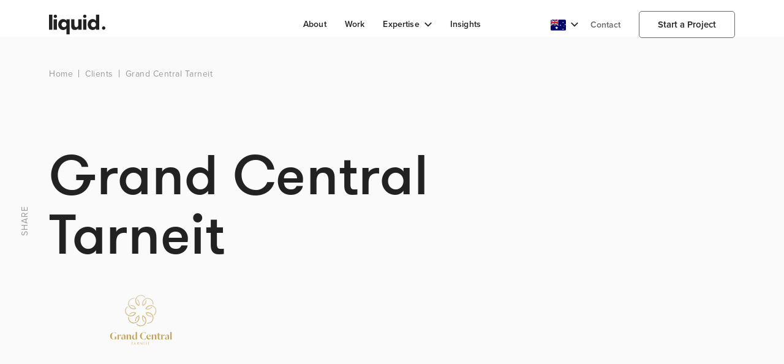

--- FILE ---
content_type: text/html; charset=UTF-8
request_url: https://www.liquid.com.au/clients/boston-marketing-3
body_size: 8792
content:

<!doctype html>
<html lang="en">
<head>
    <meta http-equiv="content-type" content="text/html; charset=utf-8" />
    <meta name="viewport" content="width=device-width, initial-scale=1.0"/>

    <link rel='shortcut icon' href='/favicon.ico' type='image/x-icon' />
    <link rel="icon" type="image/png" href="/favicon.png">

    <meta name="msapplication-TileColor" content="#da532c">
    <meta name="theme-color" content="#ffffff">

    
    <!-- Typekit -->
    <script src="https://use.typekit.net/mto0mks.js"></script>
    <script>try{Typekit.load({ async: false });}catch(e){}</script>

        <link href="https://fonts.googleapis.com/css?family=Libre+Baskerville&display=swap" rel="stylesheet">

        <script src="https://cdnjs.cloudflare.com/ajax/libs/svg4everybody/2.1.9/svg4everybody.min.js"></script>
    <script>svg4everybody();</script>

        <script src="https://code.jquery.com/jquery-3.3.1.min.js" integrity="sha256-FgpCb/KJQlLNfOu91ta32o/NMZxltwRo8QtmkMRdAu8=" crossorigin="anonymous"></script>

    <!-- Facebook Pixel Code -->
    <script>
      !function(f,b,e,v,n,t,s)
      {if(f.fbq)return;n=f.fbq=function(){n.callMethod?
      n.callMethod.apply(n,arguments):n.queue.push(arguments)};
      if(!f._fbq)f._fbq=n;n.push=n;n.loaded=!0;n.version='2.0';
      n.queue=[];t=b.createElement(e);t.async=!0;
      t.src=v;s=b.getElementsByTagName(e)[0];
      s.parentNode.insertBefore(t,s)}(window, document,'script',
      'https://connect.facebook.net/en_US/fbevents.js');
      fbq('init', '1999940063656299');
      fbq('track', 'PageView');
    </script>
    <noscript><img height="1" width="1" style="display:none"
      src="https://www.facebook.com/tr?id=1999940063656299&ev=PageView&noscript=1"
    /></noscript>
    <!-- End Facebook Pixel Code -->

    <!-- analytics -->
    <script>(function(i,s,o,g,r,a,m){i['GoogleAnalyticsObject']=r;i[r]=i[r]||function()
            { (i[r].q=i[r].q||[]).push(arguments)}
            ,i[r].l=1*new Date();a=s.createElement(o),
            m=s.getElementsByTagName(o)[0];a.async=1;a.src=g;m.parentNode.insertBefore(a,m)
            })(window,document,'script','//www.google-analytics.com/analytics.js','ga');
            ga('create', 'UA-31033600-1', 'auto');
             ga('require', 'GTM-W7ZRKQP');
            ga('send', 'pageview');
    </script>
        
        <!-- Qualified -->
        <script>
            (function(w,q){w['QualifiedObject']=q;w[q]=w[q]||function(){
            (w[q].q=w[q].q||[]).push(arguments)};})(window,'qualified')
        </script>
        <script async src="https://js.qualified.com/qualified.js?token=sHD1q2Qr23MgXYcp"></script>
        <!-- End Qualified -->

        <link rel="stylesheet" href="/dist/css/style.css?id=1defb560264323f6ff75bebebeb5339e">
        <script src="/dist/js/app.js?id=3d9fbad79d9acbd75d6c357d1e3c5779" defer></script>

        <!-- Loading reCAPTCHA -->
                <script src="https://www.google.com/recaptcha/enterprise.js" async defer></script>

        <script type="text/javascript">
            function recaptcha_callback(response) {
                if(response) {
                      var submitButton = document.getElementById('submit_button');
                    if (submitButton != null) {
                          submitButton.removeAttribute('disabled');
                    }
                }
            };
        </script>

        <style>
            button[disabled] {
                pointer-events: none;
            opacity: 0.3;
            }
        </style>
        <!-- End Loading reCAPTCHA -->

<title>Grand Central Tarneit | Liquid Agency</title>
<script>window.dataLayer = window.dataLayer || [];
function gtag(){dataLayer.push(arguments)};
gtag('js', new Date());
gtag('config', 'G-77NJ6WTFKX', {'send_page_view': true,'anonymize_ip': false,'link_attribution': false,'allow_display_features': false});
</script><meta name="generator" content="SEOmatic">
<meta name="referrer" content="no-referrer-when-downgrade">
<meta name="robots" content="all">
<meta content="LiquidDigitalAgency" property="fb:profile_id">
<meta content="en_AU" property="og:locale">
<meta content="Liquid Agency" property="og:site_name">
<meta content="website" property="og:type">
<meta content="https://www.liquid.com.au/clients/boston-marketing-3" property="og:url">
<meta content="Grand Central Tarneit | Liquid Agency" property="og:title">
<meta content="https://s3.ap-southeast-2.amazonaws.com/liquidcraft/_1200x630_crop_center-center_82_none/img-og.jpg?mtime=1567579826" property="og:image">
<meta content="1200" property="og:image:width">
<meta content="630" property="og:image:height">
<meta content="https://www.instagram.com/liquidmelbourne/" property="og:see_also">
<meta content="https://au.linkedin.com/company/liquid-digital-agency" property="og:see_also">
<meta content="https://www.facebook.com/LiquidDigitalAgency" property="og:see_also">
<meta content="https://twitter.com/liquid_com_au" property="og:see_also">
<meta name="twitter:card" content="summary_large_image">
<meta name="twitter:site" content="@liquid_com_au">
<meta name="twitter:creator" content="@liquid_com_au">
<meta name="twitter:title" content="Grand Central Tarneit | Liquid Agency">
<meta name="twitter:image" content="https://s3.ap-southeast-2.amazonaws.com/liquidcraft/_1200x630_crop_center-center_82_none/img-og.jpg?mtime=1567579826">
<meta name="twitter:image:width" content="1200">
<meta name="twitter:image:height" content="630">
<link href="https://www.liquid.com.au/clients/boston-marketing-3" rel="canonical">
<link href="https://www.liquid.com.au/" rel="home">
<link type="text/plain" href="https://www.liquid.com.au/humans.txt" rel="author"></head>

    

<body class=""><script async src="https://www.googletagmanager.com/gtag/js?id=G-77NJ6WTFKX"></script>

    <div id="app">

                
        
                                                                                                                            





<header id="main-header" class="fixed text-default ">

    <div class="main-header-inner">

                
                <div class="header-logo">
            <a href="https://www.liquid.com.au/" class="logo  logo-full" aria-label="Liquid Digital Agency">
                <svg xmlns="http://www.w3.org/2000/svg" viewBox="0 0 222.5 78.3"><path fill="currentColor" d="M0 .1h13v59.6H0zM18.4 18.7h13v41h-13zM134.6 18.7h13v41h-13zM49.5 39.2c0 5.7 3.9 10.5 9.8 10.5s9.8-4.8 9.8-10.5-3.9-10.5-9.8-10.5-9.8 4.9-9.8 10.5M69 18.7h12.9v59.6H69V54c-2.1 3.5-6.7 6.9-13.2 6.9-10.9 0-19.4-9.3-19.4-21.6s8.5-21.6 19.4-21.6c6.6 0 11.2 3.3 13.2 6.9v-5.9zM128.6 18.7v41h-13v-5.9c-2.3 4.3-7.1 6.9-13.5 6.9-5.6 0-9.2-2-11.4-4.7-2.6-3.1-3.1-7.2-3.1-13V18.8h12.9v21c0 5.9 1.8 10 7.3 10 5.4 0 7.9-4.1 7.9-10.4V18.8l12.9-.1c0 .1 0 0 0 0zM135 4.1c2.3-5.4 9.9-5.4 12.2 0 .7 1.6.7 3.4 0 5-2.3 5.4-9.8 5.4-12.2 0-.6-1.5-.6-3.5 0-5M185.4 39.2c0-5.6-3.9-10.5-9.8-10.5s-9.8 4.8-9.8 10.5 3.9 10.5 9.8 10.5 9.8-4.7 9.8-10.5m0 14.8c-2.1 3.7-6.8 6.8-13.1 6.8-10.9 0-19.4-9.3-19.4-21.6s8.5-21.6 19.4-21.6c6.1 0 10.9 2.9 13.1 6.9V.1h13v59.6h-13V54zM209.8 50.6c2.3-5.4 9.9-5.4 12.2 0 .7 1.6.7 3.4 0 5-2.3 5.4-9.8 5.4-12.2 0-.7-1.5-.7-3.5 0-5M20.3 2c2.6-2.6 6.8-2.6 9.3 0 2.6 2.6 2.6 6.8 0 9.3-2.6 2.6-6.8 2.6-9.3 0-2.5-2.6-2.5-6.7 0-9.3"/></svg>
            </a>
            <a href="/" class="logo  logo-min" aria-label="Liquid Digital Agency">
                <svg xmlns="http://www.w3.org/2000/svg" viewBox="0 0 31.5 78.3"><path fill="currentColor" d="M0 .1h13v59.6H0z"/><path fill="currentColor" d="M18.9 50.6c2.3-5.4 9.9-5.4 12.1 0 .7 1.6.7 3.4 0 5-2.3 5.4-9.9 5.4-12.1 0-.7-1.6-.7-3.5 0-5"/></svg>
            </a>
        </div>

        
                <nav class="main-nav nav-menu">
                            <ul class="list-style-none">
                                                                                                    
                                                                                                                                                                                                 
                                                    <li><a href="https://www.liquid.com.au/about" class="About  ">About</a></li>
                        
                                                                                                    
                                                                                                                                                                                                 
                                                    <li><a href="https://www.liquid.com.au/work" class="Work  ">Work</a></li>
                        
                                                                                                    
                                                                                                                                                                                                 
                                                <li class="dropdown">
                            <a href="https://www.liquid.com.au/expertise" class="dropdown-toggle Expertise  "><span class="text">Expertise</span><svg class="icon"><use xlink:href="/assets/img/svg/icon.svg#arrow_down" /></svg></a>
                            <div class="dropdown-menu expertise-dropdown">
                                <div class="dropdown-menu-inner">
                                    <div class="dropdown-menu-content">
                                        <button class="close-btn"><svg class="icon"><use xlink:href="/assets/img/svg/icon.svg#close" /></svg></button>
                                        <div class="container">
                                            <div class="row">
                                                <div class="col-lg-7 col-xl-6 offset-lg-1">
                                                    <a href="/expertise"><h3>Our Property Flow</h3></a>
                                                                                                                                                                                                                                            <div class="row dot-bot-bor">
                                                                                                        <div class="col-lg-6 dot-right-bor">
                                                            <a href="/expertise#discover" class="close-dd">
                                                                <h4 class="uppercase">Discover</h4>
                                                            </a>
                                                                                                                        <ul class="list-style-none">
                                                                                                                            </ul>
                                                                                                                    </div>
                                                                                                                                                                                                                                                    <div class="col-lg-6 col-xl-5 offset-xl-1">
                                                            <a href="/expertise#discover" class="close-dd">
                                                                <h4 class="uppercase">Design</h4>
                                                            </a>
                                                                                                                        <ul class="list-style-none">
                                                                                                                            </ul>
                                                                                                                    </div>
                                                                                                    </div>
                                                                                                                                                                                                                                                <div class="row ">
                                                                                                        <div class="col-lg-6 dot-right-bor">
                                                            <a href="/expertise#discover" class="close-dd">
                                                                <h4 class="uppercase">Build</h4>
                                                            </a>
                                                                                                                        <ul class="list-style-none">
                                                                                                                            </ul>
                                                                                                                    </div>
                                                                                                                                                                                                                                                    <div class="col-lg-6 col-xl-5 offset-xl-1">
                                                            <a href="/expertise#discover" class="close-dd">
                                                                <h4 class="uppercase">Grow</h4>
                                                            </a>
                                                                                                                        <ul class="list-style-none">
                                                                                                                            </ul>
                                                                                                                    </div>
                                                                                                    </div>
                                                                                                                                            </div>
                                                <div class="col-lg-3 offset-xl-1">
                                                    <a href="/platforms"><h3 class="extra-space">Our Platforms</h3></a>
                                                    <ul class="list-style-none less-space">

                                                                                                                                                                            <li><a href="https://www.liquid.com.au/platforms/salesforce-crm">Salesforce CRM<svg class="icon"><use xlink:href="/assets/img/svg/icon.svg#arrow_simple_right" /></svg></a></li>
                                                                                                                    <li><a href="https://www.liquid.com.au/platforms/pardot-marketing-automation">Pardot<svg class="icon"><use xlink:href="/assets/img/svg/icon.svg#arrow_simple_right" /></svg></a></li>
                                                                                                                    <li><a href="https://www.liquid.com.au/platforms/heroku">Heroku<svg class="icon"><use xlink:href="/assets/img/svg/icon.svg#arrow_simple_right" /></svg></a></li>
                                                                                                                    <li><a href="https://www.liquid.com.au/platforms/amazon-aws">Amazon AWS<svg class="icon"><use xlink:href="/assets/img/svg/icon.svg#arrow_simple_right" /></svg></a></li>
                                                                                                                    <li><a href="https://www.liquid.com.au/platforms/craft-cms">Craft CMS<svg class="icon"><use xlink:href="/assets/img/svg/icon.svg#arrow_simple_right" /></svg></a></li>
                                                                                                                    <li><a href="https://www.liquid.com.au/platforms/wordpress">Wordpress<svg class="icon"><use xlink:href="/assets/img/svg/icon.svg#arrow_simple_right" /></svg></a></li>
                                                                                                            </ul>
                                                </div>
                                            </div>
                                        </div>
                                    </div>
                                </div>
                            </div>
                        </li>
                        
                                                                                                    
                                                                                                                                                                                                 
                                                    <li><a href="https://www.liquid.com.au/insights" class="Insights  ">Insights</a></li>
                        
                                    </ul>
                    </nav>
        
        <nav class="secondary-nav">
            
                                                            
                                             
                                                            
                                                                                                                                                                                                                              
                                                            
                                                                                                                              
                                                            
                                                                                             
                        <div class="country-dropdown dropdown click-only">
                <div class="dropdown-toggle"><img src="https://s3.ap-southeast-2.amazonaws.com/liquidcraft/sites/icn-flag-au.svg" alt="Australia"><svg class="icon"><use xlink:href="/assets/img/svg/icon.svg#arrow_down" /></svg></div>
                <div class="dropdown-menu">
                    <ul class="list-style-none">
                                                                                 
                                                                                                
                                <li  class="active"  ><a href="https://www.liquid.com.au/"><span class="text">Australia</span><img class="flag" src="https://s3.ap-southeast-2.amazonaws.com/liquidcraft/sites/icn-flag-au.svg" alt="Australia"></a></li>
                                                                                                             
                                                                                                
                                <li  ><a href="https://www.liquid.com.au/zh-hans/"><span class="text">中国</span><img class="flag" src="https://s3.ap-southeast-2.amazonaws.com/liquidcraft/sites/icn-flag-cn.svg" alt="中国"></a></li>
                                                                                                             
                                                                                                
                                <li  ><a href="https://www.liquid.co/"><span class="text">USA</span><img class="flag" src="https://s3.ap-southeast-2.amazonaws.com/liquidcraft/sites/icn-flag-usa.svg" alt="USA"></a></li>
                                                                        </ul>
                </div>
            </div>
            
            
            <div class="nav-menu">
                                


                                <a href="/contact" class="">Contact</a>
            </div>

                         <a href="/start-project" class="primary-btn ">Start a Project</a>
        </nav>
    </div>

        </header>

<div class="dropdown-overlay"></div>


<mobile-menu-component
    fb_url="https://www.facebook.com/LiquidDigitalAgency"
    btn_text="Menu"
    connect_text="Connect"
    start_project_text="Start a Project"
    start_project_url="/start-project"
    contact_url="/contact"
    twitter_url=""https://twitter.com/liquid_com_au
    insta_url="https://www.instagram.com/liquidmelbourne/"
    linkedin_url="https://au.linkedin.com/company/liquid-digital-agency"
    pinterest_url=""
    youtube_url=""
    :items="[{&quot;title&quot;:&quot;About&quot;,&quot;uri&quot;:&quot;\/about&quot;},{&quot;title&quot;:&quot;Work&quot;,&quot;uri&quot;:&quot;\/work&quot;},{&quot;title&quot;:&quot;Expertise&quot;,&quot;uri&quot;:&quot;\/expertise&quot;},{&quot;title&quot;:&quot;Insights&quot;,&quot;uri&quot;:&quot;\/insights&quot;}]"
    :countryitems="[{&quot;name&quot;:&quot;Australia&quot;,&quot;uri&quot;:&quot;https:\/\/www.liquid.com.au\/&quot;,&quot;flaguri&quot;:&quot;https:\/\/s3.ap-southeast-2.amazonaws.com\/liquidcraft\/sites\/icn-flag-au.svg&quot;,&quot;active&quot;:&quot;active&quot;},{&quot;name&quot;:&quot;\u4e2d\u56fd&quot;,&quot;uri&quot;:&quot;https:\/\/www.liquid.com.au\/zh-hans\/&quot;,&quot;flaguri&quot;:&quot;https:\/\/s3.ap-southeast-2.amazonaws.com\/liquidcraft\/sites\/icn-flag-cn.svg&quot;,&quot;active&quot;:&quot;&quot;},{&quot;name&quot;:&quot;USA&quot;,&quot;uri&quot;:&quot;https:\/\/www.liquid.co\/&quot;,&quot;flaguri&quot;:&quot;https:\/\/s3.ap-southeast-2.amazonaws.com\/liquidcraft\/sites\/icn-flag-usa.svg&quot;,&quot;active&quot;:&quot;&quot;}]"
    class="text-default"
    :show_cta=1
    :show_languages=1
    cur_language=en-AU
></mobile-menu-component>



<div id="page-fixed-share" class="on fixed">
    <div class="share-reveal">
        <div class="share-label">Share</div>
        
<div class="social-links">
    <a href="https://www.facebook.com/sharer.php?u=https://www.liquid.com.au/clients/boston-marketing-3" target="_blank" aria-label="Share on Facebook"><svg class="icon"><use xlink:href="/assets/img/svg/icon.svg#facebook" /></svg></a>
    <a href="https://twitter.com/share?url=https://www.liquid.com.au/clients/boston-marketing-3&amp;hashtags=LiquidAgencyMelbourne" target="_blank"  aria-label="Share on Twitter"><svg class="icon"><use xlink:href="/assets/img/svg/icon.svg#twitter" /></svg></a>
    <a href="https://www.linkedin.com/shareArticle?mini=true&amp;url=https://www.liquid.com.au/clients/boston-marketing-3" target="_blank"  aria-label="Share on LinkedIn"><svg class="icon"><use xlink:href="/assets/img/svg/icon.svg#linkedin" /></svg></a>
</div>
    </div>
</div>

        <div id="main" class="pt-landing-nav">
        
<div class="page-hero ind-platform">
    <div class="hero-bg wrapper-padding"><div class="bg"></div></div>
    <div class="breadcrumbs"><a href="/">Home</a><a href="/clients">Clients</a><span>Grand Central Tarneit</span></div>
    <div class="container">
                <h1 class="page-hero-heading">Grand Central Tarneit</h1>
        <div class="row align-items-center">
            <div class="col-md-auto">
                 <img src="https://s3.ap-southeast-2.amazonaws.com/liquidcraft/client-logos/logo_C_Grand-Central.svg" class="logo" />             </div>
            <div class="col-md-auto">
                            </div>
        </div>
    </div>
</div>

<div class="container">
    	

</div>


<div class="section-mt section-mb">   
    </div>

        </div>

        


<footer id="main-footer">
	<div class="footer-left">
		<div class="footer-left-inner">
			<div class="footer-left-logo">
				<a href="/" class="logo" aria-label="Liquid Digital Agency"><img src="/images/logo-liquid.svg" alt="Liquid Digital Agency"></a>
			</div>

			<div class="footer-left-offices">
				<ul class="list-style-none">
					<li>Melbourne</li>
					<li>Sydney</li>
					<li>Brisbane</li>
				</ul>
			</div>

			<div class="footer-left-social">
				<div class="social-inline">
					<h5 class="social-title">Connect</h5>
					<div class="social-links">
        <a href="https://www.facebook.com/LiquidDigitalAgency" target="_blank" aria-label="Follow us on Facebook">
        <svg class="icon"><use xlink:href="/assets/img/svg/icon.svg#facebook" /></svg>
    </a>
    
        <a href="https://www.instagram.com/liquidmelbourne/" target="_blank" aria-label="Follow us on Instagram">
        <svg class="icon"><use xlink:href="/assets/img/svg/icon.svg#instagram" /></svg>
    </a>
    
        <a href="https://twitter.com/liquid_com_au" target="_blank" aria-label="Follow us on Twitter">
        <svg class="icon"><use xlink:href="/assets/img/svg/icon.svg#twitter" /></svg>
    </a>
    
        <a href="https://au.linkedin.com/company/liquid-digital-agency" target="_blank"  aria-label="Follow us on LinkedIn">
        <svg class="icon"><use xlink:href="/assets/img/svg/icon.svg#linkedin" /></svg>
    </a>
    
    
    </div>
				</div>
			</div>

			<div class="footer-left-button">
				<p><a class="primary-btn" href="/start-project">Start a Project</a></p>
			</div>

			<div class="footer-left-menu">
				<nav class="nav-menu">
											<a href="/work">Work</a>
											<a href="/about">About</a>
											<a href="/expertise">Expertise</a>
									</nav>
				<nav class="nav-menu">
											<a href="/contact">Contact</a>
											<a href="/platforms">Platforms</a>
									</nav>
			</div>
			<div class="footer-left-copyright">
				<p>&copy; 2025 Liquid Agency Pty Ltd</p>
				<nav class="nav-menu"><a href="/privacy-policy">Privacy Policy</a></nav>
			</div>
		</div>

	</div>

	
	

	
			
			
	
	<!-- *** Right Side of the Header *** -->
	<div class="footer-right">

		<div class="related-cards">
									<article class="related-card">
	<a href="https://www.liquid.com.au/about">

		 
					
		<span class="related-card-img bg-img-cover overlay black lazyload"  data-bg="https://s3.ap-southeast-2.amazonaws.com/liquidcraft/footer/img_footer_About.jpg"></span>
		<span class="related-card-body">

			
				<h5 class="related-card-subheading">About</h5>
				<h3 class="related-card-heading">We&#039;re Property Digital Experts.</h3>
						<span class="related-card-arrow"><svg class="icon"><use xlink:href="/assets/img/svg/icon.svg#long_arrow_right" /></svg></span>
		</span>
	</a>
</article>
			
									<article class="related-card">
	<a href="https://www.liquid.com.au/contact">

									
		<span class="related-card-img bg-img-cover overlay black lazyload"  data-bg="/images/footer-related-card.jpg"></span>
		<span class="related-card-body">

			
				<h5 class="related-card-subheading">Contact</h5>
				<h3 class="related-card-heading">Contact 
Us.</h3>
						<span class="related-card-arrow"><svg class="icon"><use xlink:href="/assets/img/svg/icon.svg#long_arrow_right" /></svg></span>
		</span>
	</a>
</article>
					</div>

		<div class="footer-right-signup">
			<h5>Sign up to our newsletter</h5>
			



<form method="post" action="" accept-charset="UTF-8" class="inline-form">
    <input type="hidden" name="CRAFT_CSRF_TOKEN" value="Zj-P3Mbi0iSMg-smcVY2I12AVDP5ZPqsIaG9Bw1X_IsSJR1waJ5GpzFg--mCgOZR_uXdaEMzDxcssy1siF293RPukDM-FKXSXnpKRwfJHt4=">
    <input type="hidden" name="action" value="guest-entries/save">
    <input type="hidden" name="sectionUid" value="2f9d5d42-a5a3-4af5-be04-c75d0f9c1195">
    <input type="hidden" name="postDate" value="2025-05-16 13:05:11" />

                                                                                        
            <input type="hidden" name="typeId" value="9">      
                <input type="hidden" name="fields[pageSubmittedOn][]" value="5">
            <input type="hidden" name="redirect" value="01aceb813062a75cc01eac265474ba347d8609017118efeaf99052199e51bab3thank-you">


    <div class="form-body">
        <div class="form-group group-name">
                        <input required type="text" id="enquirerFullName" name="fields[enquirerFullName]" value="" placeholder="Name" class="form-control" />
                    </div>
        <div class="form-group group-email">
                        <input required type="email" id="enquirerEmail" name="fields[enquirerEmail]" value="" placeholder="Email" class="form-control" />
                    </div>
    </div>
    <div class="form-footer">
        <button type="submit" class="form-btn btn-has-spinner icon-only dark-magenta"><span class="text">Sign up</span><svg class="icon"><use xlink:href="/assets/img/svg/icon.svg#arrow_right" /></svg><span class="spinner-container"><span class="spinner white"></span></span></button>
    </div>
</form>
		</div>

	</div>

</footer>



    </div>

    


    <!-- Gallery Modal -->
    <div id="gallery_modal" class="modal fullscreen on" tabindex="-1" role="dialog" aria-hidden="true">
        <div class="modal-dialog">
            <div class="modal-content">
                <span class="modal-close modal-control" data-dismiss="modal" aria-label="Close">
                     <svg class="icon"><use xlink:href="/assets/img/svg/icon.svg#close" /></svg>
                </span>
                <div class="content">
                <div class="gallery_container"></div>

                <div class="modal-gallery-footer">
                    <div class="modal-thumbs-container">
                        <div class="count-container">
                            <div class="slider-count horizontal">
                                <div class="current"></div>
                                <div class="divider"></div>
                                <div class="total"></div>
                            </div>
                        </div>
                        <div class="slider-arrows-container">
                            <div id="slider-modal-arrows" class="slider-arrows"></div>
                        </div>
                        <div class="gallery_thumbs_container"></div>
                    </div>
                </div>
                </div>
            </div>
        </div>
    </div>

    
    
<!-- Google GCLID tracking -->
<script type="text/javascript">

    function setCookie(name, value, days){
    var date = new Date();
    date.setTime(date.getTime() + (days*24*60*60*1000));
    var expires = "; expires=" + date.toGMTString();
    document.cookie = name + "=" + value + expires;
    }
    function getParam(p){
    var match = RegExp('[?&]' + p + '=([^&]*)').exec(window.location.search);
    return match && decodeURIComponent(match[1].replace(/\+/g, ' '));
    }

    function readCookie(name) {
    var n = name + "=";
    var cookie = document.cookie.split(';');
    for(var i=0;i < cookie.length;i++) {
        var c = cookie[i];
        while (c.charAt(0)==' '){c = c.substring(1,c.length);}
        if (c.indexOf(n) == 0){return c.substring(n.length,c.length);}
    }
    return null;
    }

    //detect if gclid is sent in the params
    var gclid = getParam('gclid');
    if(gclid){
    var gclsrc = getParam('gclsrc'); // not sure why this is here, came from this page: https://support.google.com/adwords/answer/2998031/
    // ah, found ithttps://developers.google.com/doubleclick-search/v2/how-tos/conversions/
    if(!gclsrc || gclsrc.indexOf('aw') !== -1){
        setCookie('gclid', gclid, 90); // if so, store in cookie
        }
    }

    //detect if keyword is sent in the params
    var keyword = getParam('keyword');
    if(keyword){
    var gclsrc = getParam('gclsrc'); // not sure why this is here, came from this page: https://support.google.com/adwords/answer/2998031/
    // ah, found ithttps://developers.google.com/doubleclick-search/v2/how-tos/conversions/
    if(!gclsrc || gclsrc.indexOf('aw') !== -1){
        setCookie('keyword', keyword, 90); // if so, store in cookie
        }
    }

    //detect if utm_source is sent in the params
    var utm_source = getParam('utm_source');
    if(utm_source){
    var gclsrc = getParam('gclsrc'); // not sure why this is here, came from this page: https://support.google.com/adwords/answer/2998031/
    // ah, found ithttps://developers.google.com/doubleclick-search/v2/how-tos/conversions/
    if(!gclsrc || gclsrc.indexOf('aw') !== -1){
        setCookie('utm_source', utm_source, 90); // if so, store in cookie
        }
    }

    //detect if utm_source is sent in the params
    var utm_medium = getParam('utm_medium');
    if(utm_medium){
    var gclsrc = getParam('gclsrc'); // not sure why this is here, came from this page: https://support.google.com/adwords/answer/2998031/
    // ah, found ithttps://developers.google.com/doubleclick-search/v2/how-tos/conversions/
    if(!gclsrc || gclsrc.indexOf('aw') !== -1){
        setCookie('utm_medium', utm_medium, 90); // if so, store in cookie
        }
    }

    //detect if utm_source is sent in the params
    var utm_term = getParam('utm_term');
    if(utm_term){
    var gclsrc = getParam('gclsrc'); // not sure why this is here, came from this page: https://support.google.com/adwords/answer/2998031/
    // ah, found ithttps://developers.google.com/doubleclick-search/v2/how-tos/conversions/
    if(!gclsrc || gclsrc.indexOf('aw') !== -1){
        setCookie('utm_term', utm_term, 90); // if so, store in cookie
        }
    }

    //detect if utm_source is sent in the params
    var utm_content = getParam('utm_content');
    if(utm_content){
    var gclsrc = getParam('gclsrc'); // not sure why this is here, came from this page: https://support.google.com/adwords/answer/2998031/
    // ah, found ithttps://developers.google.com/doubleclick-search/v2/how-tos/conversions/
    if(!gclsrc || gclsrc.indexOf('aw') !== -1){
        setCookie('utm_content', utm_content, 90); // if so, store in cookie
        }
    }

    //detect if utm_source is sent in the params
    var utm_campaign = getParam('utm_campaign');
    if(utm_campaign){
    var gclsrc = getParam('gclsrc'); // not sure why this is here, came from this page: https://support.google.com/adwords/answer/2998031/
    // ah, found ithttps://developers.google.com/doubleclick-search/v2/how-tos/conversions/
    if(!gclsrc || gclsrc.indexOf('aw') !== -1){
        setCookie('utm_campaign', utm_campaign, 90); // if so, store in cookie
        }
    }

    // on page load, check if cookie exists, and if so populate form field (if present)
    window.onload = function() {
        var gclidField =  document.getElementById('00N28000000dOTW');
        if (typeof(gclidField) != 'undefined' && gclidField != null) {
            gclidField.value = readCookie('gclid');
        }

        var keyword =  document.getElementById('00N28000000dOfA');
        if (typeof(keyword) != 'undefined' && keyword != null) {
            keyword.value = readCookie('keyword');
        }

        var utmSourceField =  document.getElementById('00N28000000dOTb');
        if (typeof(utmSourceField) != 'undefined' && utmSourceField != null) {
            utmSourceField.value = readCookie('utm_source');
        }

        var utmMediumField =  document.getElementById('00N28000000dOTg');
        if (typeof(utmMediumField) != 'undefined' && utmMediumField != null) {
            utmMediumField.value = readCookie('utm_medium');
        }

        var utmTermField =  document.getElementById('00N28000000dOTl');
        if (typeof(utmTermField) != 'undefined' && utmTermField != null) {
            utmTermField.value = readCookie('utm_term');
        }

        var utmContentField =  document.getElementById('00N28000000dOTq');
        if (typeof(utmContentField) != 'undefined' && utmContentField != null) {
            utmContentField.value = readCookie('utm_content');
        }

        var utmCampaignField =  document.getElementById('00N28000000dOTv');
        if (typeof(utmCampaignField) != 'undefined' && utmCampaignField != null) {
            utmCampaignField.value = readCookie('utm_campaign');
        }
    }
</script>

<!-- LinkedIn Insight Tag -->
<script type="text/javascript">
_linkedin_data_partner_id = "19012";
</script><script type="text/javascript">
(function(){var s = document.getElementsByTagName("script")[0];
var b = document.createElement("script");
b.type = "text/javascript";b.async = true;
b.src = "https://snap.licdn.com/li.lms-analytics/insight.min.js";
s.parentNode.insertBefore(b, s);})();
</script>



            
                    
                    
                    
                    
                    
                    
                    
                    
                    
                    
                    
                    
                    
                    
                    
                    
                    
                    
                    
                    
                    
                    
                    
                    
                    
                    
                    
            
<script>
    var features = `[{"type":"Feature","geometry":{"type":"Point","coordinates":["152.8527717","-27.3820726"]},"properties":{"id":861,"location":"Brisbane, Queensland","title":"Ausbuild","link":"https:\/\/www.liquid.com.au\/clients\/ausbuild","imgUrl":"https:\/\/s3.ap-southeast-2.amazonaws.com\/liquidcraft\/work\/ausbuild\/ausbuild-kitchen.jpg"}},{"type":"Feature","geometry":{"type":"Point","coordinates":[null,null]},"properties":{"id":2183,"location":"","title":"Probuild","link":"https:\/\/www.liquid.com.au\/clients\/probuild","imgUrl":""}},{"type":"Feature","geometry":{"type":"Point","coordinates":[null,null]},"properties":{"id":862,"location":"","title":"Boston Marketing","link":"https:\/\/www.liquid.com.au\/clients\/boston-marketing","imgUrl":""}},{"type":"Feature","geometry":{"type":"Point","coordinates":[null,null]},"properties":{"id":1009,"location":"","title":"Grand Central Tarneit","link":"https:\/\/www.liquid.com.au\/clients\/boston-marketing-3","imgUrl":""}},{"type":"Feature","geometry":{"type":"Point","coordinates":[null,null]},"properties":{"id":1007,"location":"","title":"Meadows Projects","link":"https:\/\/www.liquid.com.au\/clients\/boston-marketing-2","imgUrl":""}},{"type":"Feature","geometry":{"type":"Point","coordinates":[null,null]},"properties":{"id":1006,"location":"","title":"The Albany","link":"https:\/\/www.liquid.com.au\/clients\/boston-marketing-1","imgUrl":""}},{"type":"Feature","geometry":{"type":"Point","coordinates":["151.2074758","-33.8666739"]},"properties":{"id":863,"location":"Sydney, Australia","title":"Cadigal","link":"https:\/\/www.liquid.com.au\/clients\/cadigal","imgUrl":"https:\/\/s3.ap-southeast-2.amazonaws.com\/liquidcraft\/cadigal\/Cadigal2.jpg"}},{"type":"Feature","geometry":{"type":"Point","coordinates":[null,null]},"properties":{"id":864,"location":"","title":"Caever","link":"https:\/\/www.liquid.com.au\/clients\/caever","imgUrl":""}},{"type":"Feature","geometry":{"type":"Point","coordinates":["-84.1833856","9.935607"]},"properties":{"id":865,"location":"San Jos\u00e9, Costa Rica","title":"Carazo Architecture","link":"https:\/\/www.liquid.com.au\/clients\/carazo-architecture","imgUrl":"https:\/\/s3.ap-southeast-2.amazonaws.com\/liquidcraft\/work\/carazo\/mm-83.jpg"}},{"type":"Feature","geometry":{"type":"Point","coordinates":["32.9930047","34.6917358"]},"properties":{"id":866,"location":"Limassol, Cyprus","title":"Citrine Estates","link":"https:\/\/www.liquid.com.au\/clients\/citrine-estates","imgUrl":"https:\/\/s3.ap-southeast-2.amazonaws.com\/liquidcraft\/work\/citrine-estates\/img_work_Citrine_feature.jpg"}},{"type":"Feature","geometry":{"type":"Point","coordinates":["138.4707356","-35.0006861"]},"properties":{"id":867,"location":"Adelaide, South Australia","title":"Connekt Urban Projects","link":"https:\/\/www.liquid.com.au\/clients\/connekt-urban-projects","imgUrl":"https:\/\/s3.ap-southeast-2.amazonaws.com\/liquidcraft\/connekt-urban-projects\/Quayview-ConnektUP.jpg"}},{"type":"Feature","geometry":{"type":"Point","coordinates":[null,null]},"properties":{"id":868,"location":"","title":"Contemporary Hotels","link":"https:\/\/www.liquid.com.au\/clients\/contemporary-hotels","imgUrl":""}},{"type":"Feature","geometry":{"type":"Point","coordinates":["-104.9955353","39.7642543"]},"properties":{"id":869,"location":"Denver, Colorado","title":"Denver Realty Group","link":"https:\/\/www.liquid.com.au\/clients\/denver-realty-group","imgUrl":"https:\/\/s3.ap-southeast-2.amazonaws.com\/liquidcraft\/work\/denver-realty-group\/img_work_denver-realty-group_feature_desktop.jpg"}},{"type":"Feature","geometry":{"type":"Point","coordinates":[null,null]},"properties":{"id":870,"location":"","title":"GURNER","link":"https:\/\/www.liquid.com.au\/clients\/gurner","imgUrl":""}},{"type":"Feature","geometry":{"type":"Point","coordinates":[null,null]},"properties":{"id":871,"location":"","title":"Ironfish","link":"https:\/\/www.liquid.com.au\/clients\/ironfish","imgUrl":""}},{"type":"Feature","geometry":{"type":"Point","coordinates":[null,null]},"properties":{"id":872,"location":"","title":"MAB Corporation","link":"https:\/\/www.liquid.com.au\/clients\/mab-corporation","imgUrl":""}},{"type":"Feature","geometry":{"type":"Point","coordinates":[null,null]},"properties":{"id":873,"location":"","title":"Oliver Hume","link":"https:\/\/www.liquid.com.au\/clients\/oliver-hume","imgUrl":""}},{"type":"Feature","geometry":{"type":"Point","coordinates":[null,null]},"properties":{"id":874,"location":"","title":"Prosper Building Group","link":"https:\/\/www.liquid.com.au\/clients\/prosper-building-group","imgUrl":""}},{"type":"Feature","geometry":{"type":"Point","coordinates":[null,null]},"properties":{"id":875,"location":"","title":"Three Sixty Property Group","link":"https:\/\/www.liquid.com.au\/clients\/three-sixty-property-group","imgUrl":""}},{"type":"Feature","geometry":{"type":"Point","coordinates":[null,null]},"properties":{"id":1008,"location":"","title":"Essendon Fields","link":"https:\/\/www.liquid.com.au\/clients\/essendon-fields","imgUrl":""}},{"type":"Feature","geometry":{"type":"Point","coordinates":[null,null]},"properties":{"id":1023,"location":"","title":"Hamton","link":"https:\/\/www.liquid.com.au\/clients\/hamton","imgUrl":""}},{"type":"Feature","geometry":{"type":"Point","coordinates":[null,null]},"properties":{"id":16350,"location":"","title":"Evoke","link":"https:\/\/www.liquid.com.au\/clients\/evoke","imgUrl":""}},{"type":"Feature","geometry":{"type":"Point","coordinates":[null,null]},"properties":{"id":16357,"location":"","title":"PPGlobal | Forbes","link":"https:\/\/www.liquid.com.au\/clients\/ppglobal-forbes","imgUrl":""}},{"type":"Feature","geometry":{"type":"Point","coordinates":[null,null]},"properties":{"id":16538,"location":"","title":"Belle Property Commercial","link":"https:\/\/www.liquid.com.au\/clients\/belle-property-commercial","imgUrl":""}},{"type":"Feature","geometry":{"type":"Point","coordinates":[null,null]},"properties":{"id":16556,"location":"","title":"Walker","link":"https:\/\/www.liquid.com.au\/clients\/walker","imgUrl":""}},{"type":"Feature","geometry":{"type":"Point","coordinates":[null,null]},"properties":{"id":16559,"location":"","title":"Wallis Creek","link":"https:\/\/www.liquid.com.au\/clients\/wallis-creek","imgUrl":""}},{"type":"Feature","geometry":{"type":"Point","coordinates":[null,null]},"properties":{"id":16566,"location":"","title":"Coutts","link":"https:\/\/www.liquid.com.au\/clients\/coutts","imgUrl":""}},{"type":"Feature","geometry":{"type":"Point","coordinates":[null,null]},"properties":{"id":16573,"location":"","title":"One O'Connell","link":"https:\/\/www.liquid.com.au\/clients\/one-oconnell","imgUrl":""}}]`;

    window.allProjects = {
      "type": "FeatureCollection",
      "features" : JSON.parse(features)
    };
</script>

<script type="application/ld+json">{"@context":"http://schema.org","@graph":{"1":{"@id":"#identity","@type":"LocalBusiness","priceRange":"$","sameAs":["https://twitter.com/liquid_com_au","https://www.facebook.com/LiquidDigitalAgency","https://au.linkedin.com/company/liquid-digital-agency","https://www.instagram.com/liquidmelbourne/"]},"2":{"@id":"#creator","@type":"Organization"},"3":{"@type":"BreadcrumbList","description":"Breadcrumbs list","itemListElement":[{"@type":"ListItem","item":"https://www.liquid.com.au/","name":"Homepage","position":1},{"@type":"ListItem","item":"https://www.liquid.com.au/clients","name":"Our Clients","position":2},{"@type":"ListItem","item":"https://www.liquid.com.au/clients/boston-marketing-3","name":"Grand Central Tarneit","position":3}],"name":"Breadcrumbs"}}}</script></body>
</html>
<!-- Cached by Blitz on 2025-05-16T13:05:12+10:00 --><!-- Served by Blitz on 2026-01-25T12:18:39+11:00 -->

--- FILE ---
content_type: text/css
request_url: https://www.liquid.com.au/dist/css/style.css?id=1defb560264323f6ff75bebebeb5339e
body_size: 47716
content:
:root{--blue:#007bff;--indigo:#6610f2;--purple:#3e3478;--pink:#e83e8c;--red:#dc3545;--orange:#fd7e14;--yellow:#ffc107;--green:#28a745;--teal:#20c997;--cyan:#17a2b8;--white:#fff;--gray:#6c757d;--gray-dark:#343a40;--primary:#007bff;--secondary:#6c757d;--success:#28a745;--info:#17a2b8;--warning:#ffc107;--danger:#dc3545;--light:#f8f9fa;--dark:#343a40;--breakpoint-xs:0;--breakpoint-sm:620px;--breakpoint-md:800px;--breakpoint-lg:1200px;--breakpoint-xl:1500px;--font-family-sans-serif:-apple-system,BlinkMacSystemFont,"Segoe UI",Roboto,"Helvetica Neue",Arial,"Noto Sans","Liberation Sans",sans-serif,"Apple Color Emoji","Segoe UI Emoji","Segoe UI Symbol","Noto Color Emoji";--font-family-monospace:SFMono-Regular,Menlo,Monaco,Consolas,"Liberation Mono","Courier New",monospace}*,:after,:before{-webkit-box-sizing:border-box;box-sizing:border-box}html{-webkit-text-size-adjust:100%;-webkit-tap-highlight-color:rgba(0,0,0,0);font-family:sans-serif;line-height:1.15}article,aside,figcaption,figure,footer,header,hgroup,main,nav,section{display:block}body{background-color:#fff;color:#212529;font-family:-apple-system,BlinkMacSystemFont,Segoe UI,Roboto,Helvetica Neue,Arial,Noto Sans,Liberation Sans,sans-serif,Apple Color Emoji,Segoe UI Emoji,Segoe UI Symbol,Noto Color Emoji;font-size:1rem;font-weight:400;line-height:1.5;text-align:left}[tabindex="-1"]:focus:not(:focus-visible){outline:0!important}hr{-webkit-box-sizing:content-box;box-sizing:content-box;height:0;overflow:visible}h1,h2,h3,h4,h5,h6{margin-bottom:.5rem;margin-top:0}p{margin-bottom:1rem;margin-top:0}abbr[data-original-title],abbr[title]{border-bottom:0;cursor:help;text-decoration:underline;-webkit-text-decoration:underline dotted;text-decoration:underline dotted;-webkit-text-decoration-skip-ink:none;text-decoration-skip-ink:none}address{font-style:normal;line-height:inherit}address,dl,ol,ul{margin-bottom:1rem}dl,ol,ul{margin-top:0}ol ol,ol ul,ul ol,ul ul{margin-bottom:0}dt{font-weight:700}dd{margin-bottom:.5rem;margin-left:0}blockquote{margin:0 0 1rem}b,strong{font-weight:bolder}small{font-size:80%}sub,sup{font-size:75%;line-height:0;position:relative;vertical-align:baseline}sub{bottom:-.25em}sup{top:-.5em}a{background-color:transparent;color:#ec088d;text-decoration:none}a:hover{color:#a20561}a:not([href]):not([class]),a:not([href]):not([class]):hover{color:inherit;text-decoration:none}code,kbd,pre,samp{font-family:SFMono-Regular,Menlo,Monaco,Consolas,Liberation Mono,Courier New,monospace;font-size:1em}pre{-ms-overflow-style:scrollbar;margin-bottom:1rem;margin-top:0;overflow:auto}figure{margin:0 0 1rem}img{border-style:none}img,svg{vertical-align:middle}svg{overflow:hidden}table{border-collapse:collapse}caption{caption-side:bottom;color:#6c757d;padding-bottom:.75rem;padding-top:.75rem;text-align:left}th{text-align:inherit;text-align:-webkit-match-parent}label{display:inline-block;margin-bottom:.5rem}button{border-radius:0}button:focus:not(:focus-visible){outline:0}button,input,optgroup,select,textarea{font-family:inherit;font-size:inherit;line-height:inherit;margin:0}button,input{overflow:visible}button,select{text-transform:none}[role=button]{cursor:pointer}select{word-wrap:normal}[type=button],[type=reset],[type=submit],button{-webkit-appearance:button}[type=button]:not(:disabled),[type=reset]:not(:disabled),[type=submit]:not(:disabled),button:not(:disabled){cursor:pointer}[type=button]::-moz-focus-inner,[type=reset]::-moz-focus-inner,[type=submit]::-moz-focus-inner,button::-moz-focus-inner{border-style:none;padding:0}input[type=checkbox],input[type=radio]{-webkit-box-sizing:border-box;box-sizing:border-box;padding:0}textarea{overflow:auto;resize:vertical}fieldset{border:0;margin:0;min-width:0;padding:0}legend{color:inherit;display:block;font-size:1.5rem;line-height:inherit;margin-bottom:.5rem;max-width:100%;padding:0;white-space:normal;width:100%}progress{vertical-align:baseline}[type=number]::-webkit-inner-spin-button,[type=number]::-webkit-outer-spin-button{height:auto}[type=search]{-webkit-appearance:none;outline-offset:-2px}[type=search]::-webkit-search-decoration{-webkit-appearance:none}::-webkit-file-upload-button{-webkit-appearance:button;font:inherit}output{display:inline-block}summary{cursor:pointer;display:list-item}template{display:none}[hidden]{display:none!important}.container,.container-fluid,.container-lg,.container-md,.container-sm,.container-xl{margin-left:auto;margin-right:auto;padding-left:15px;padding-right:15px;width:100%}@media(min-width:620px){.container,.container-sm{max-width:540px}}@media(min-width:800px){.container,.container-md,.container-sm{max-width:720px}}@media(min-width:1200px){.container,.container-lg,.container-md,.container-sm{max-width:960px}}@media(min-width:1500px){.container,.container-lg,.container-md,.container-sm,.container-xl{max-width:1140px}}.row{display:-webkit-box;display:-ms-flexbox;display:flex;-ms-flex-wrap:wrap;flex-wrap:wrap;margin-left:-15px;margin-right:-15px}.no-gutters{margin-left:0;margin-right:0}.no-gutters>.col,.no-gutters>[class*=col-]{padding-left:0;padding-right:0}.col,.col-1,.col-10,.col-11,.col-12,.col-2,.col-3,.col-4,.col-5,.col-6,.col-7,.col-8,.col-9,.col-auto,.col-lg,.col-lg-1,.col-lg-10,.col-lg-11,.col-lg-12,.col-lg-2,.col-lg-3,.col-lg-4,.col-lg-5,.col-lg-6,.col-lg-7,.col-lg-8,.col-lg-9,.col-lg-auto,.col-md,.col-md-1,.col-md-10,.col-md-11,.col-md-12,.col-md-2,.col-md-3,.col-md-4,.col-md-5,.col-md-6,.col-md-7,.col-md-8,.col-md-9,.col-md-auto,.col-sm,.col-sm-1,.col-sm-10,.col-sm-11,.col-sm-12,.col-sm-2,.col-sm-3,.col-sm-4,.col-sm-5,.col-sm-6,.col-sm-7,.col-sm-8,.col-sm-9,.col-sm-auto,.col-xl,.col-xl-1,.col-xl-10,.col-xl-11,.col-xl-12,.col-xl-2,.col-xl-3,.col-xl-4,.col-xl-5,.col-xl-6,.col-xl-7,.col-xl-8,.col-xl-9,.col-xl-auto{padding-left:15px;padding-right:15px;position:relative;width:100%}.col{-ms-flex-preferred-size:0;-webkit-box-flex:1;-ms-flex-positive:1;flex-basis:0;flex-grow:1;max-width:100%}.row-cols-1>*{-webkit-box-flex:0;-ms-flex:0 0 100%;flex:0 0 100%;max-width:100%}.row-cols-2>*{-webkit-box-flex:0;-ms-flex:0 0 50%;flex:0 0 50%;max-width:50%}.row-cols-3>*{-webkit-box-flex:0;-ms-flex:0 0 33.3333333333%;flex:0 0 33.3333333333%;max-width:33.3333333333%}.row-cols-4>*{-webkit-box-flex:0;-ms-flex:0 0 25%;flex:0 0 25%;max-width:25%}.row-cols-5>*{-webkit-box-flex:0;-ms-flex:0 0 20%;flex:0 0 20%;max-width:20%}.row-cols-6>*{-webkit-box-flex:0;-ms-flex:0 0 16.6666666667%;flex:0 0 16.6666666667%;max-width:16.6666666667%}.col-auto{-ms-flex:0 0 auto;flex:0 0 auto;max-width:100%;width:auto}.col-1,.col-auto{-webkit-box-flex:0}.col-1{-ms-flex:0 0 8.33333333%;flex:0 0 8.33333333%;max-width:8.33333333%}.col-2{-ms-flex:0 0 16.66666667%;flex:0 0 16.66666667%;max-width:16.66666667%}.col-2,.col-3{-webkit-box-flex:0}.col-3{-ms-flex:0 0 25%;flex:0 0 25%;max-width:25%}.col-4{-ms-flex:0 0 33.33333333%;flex:0 0 33.33333333%;max-width:33.33333333%}.col-4,.col-5{-webkit-box-flex:0}.col-5{-ms-flex:0 0 41.66666667%;flex:0 0 41.66666667%;max-width:41.66666667%}.col-6{-ms-flex:0 0 50%;flex:0 0 50%;max-width:50%}.col-6,.col-7{-webkit-box-flex:0}.col-7{-ms-flex:0 0 58.33333333%;flex:0 0 58.33333333%;max-width:58.33333333%}.col-8{-ms-flex:0 0 66.66666667%;flex:0 0 66.66666667%;max-width:66.66666667%}.col-8,.col-9{-webkit-box-flex:0}.col-9{-ms-flex:0 0 75%;flex:0 0 75%;max-width:75%}.col-10{-ms-flex:0 0 83.33333333%;flex:0 0 83.33333333%;max-width:83.33333333%}.col-10,.col-11{-webkit-box-flex:0}.col-11{-ms-flex:0 0 91.66666667%;flex:0 0 91.66666667%;max-width:91.66666667%}.col-12{-webkit-box-flex:0;-ms-flex:0 0 100%;flex:0 0 100%;max-width:100%}.order-first{-webkit-box-ordinal-group:0;-ms-flex-order:-1;order:-1}.order-last{-webkit-box-ordinal-group:14;-ms-flex-order:13;order:13}.order-0{-webkit-box-ordinal-group:1;-ms-flex-order:0;order:0}.order-1{-webkit-box-ordinal-group:2;-ms-flex-order:1;order:1}.order-2{-webkit-box-ordinal-group:3;-ms-flex-order:2;order:2}.order-3{-webkit-box-ordinal-group:4;-ms-flex-order:3;order:3}.order-4{-webkit-box-ordinal-group:5;-ms-flex-order:4;order:4}.order-5{-webkit-box-ordinal-group:6;-ms-flex-order:5;order:5}.order-6{-webkit-box-ordinal-group:7;-ms-flex-order:6;order:6}.order-7{-webkit-box-ordinal-group:8;-ms-flex-order:7;order:7}.order-8{-webkit-box-ordinal-group:9;-ms-flex-order:8;order:8}.order-9{-webkit-box-ordinal-group:10;-ms-flex-order:9;order:9}.order-10{-webkit-box-ordinal-group:11;-ms-flex-order:10;order:10}.order-11{-webkit-box-ordinal-group:12;-ms-flex-order:11;order:11}.order-12{-webkit-box-ordinal-group:13;-ms-flex-order:12;order:12}.offset-1{margin-left:8.33333333%}.offset-2{margin-left:16.66666667%}.offset-3{margin-left:25%}.offset-4{margin-left:33.33333333%}.offset-5{margin-left:41.66666667%}.offset-6{margin-left:50%}.offset-7{margin-left:58.33333333%}.offset-8{margin-left:66.66666667%}.offset-9{margin-left:75%}.offset-10{margin-left:83.33333333%}.offset-11{margin-left:91.66666667%}@media(min-width:620px){.col-sm{-ms-flex-preferred-size:0;-webkit-box-flex:1;-ms-flex-positive:1;flex-basis:0;flex-grow:1;max-width:100%}.row-cols-sm-1>*{-webkit-box-flex:0;-ms-flex:0 0 100%;flex:0 0 100%;max-width:100%}.row-cols-sm-2>*{-webkit-box-flex:0;-ms-flex:0 0 50%;flex:0 0 50%;max-width:50%}.row-cols-sm-3>*{-webkit-box-flex:0;-ms-flex:0 0 33.3333333333%;flex:0 0 33.3333333333%;max-width:33.3333333333%}.row-cols-sm-4>*{-webkit-box-flex:0;-ms-flex:0 0 25%;flex:0 0 25%;max-width:25%}.row-cols-sm-5>*{-webkit-box-flex:0;-ms-flex:0 0 20%;flex:0 0 20%;max-width:20%}.row-cols-sm-6>*{-webkit-box-flex:0;-ms-flex:0 0 16.6666666667%;flex:0 0 16.6666666667%;max-width:16.6666666667%}.col-sm-auto{-webkit-box-flex:0;-ms-flex:0 0 auto;flex:0 0 auto;max-width:100%;width:auto}.col-sm-1{-webkit-box-flex:0;-ms-flex:0 0 8.33333333%;flex:0 0 8.33333333%;max-width:8.33333333%}.col-sm-2{-webkit-box-flex:0;-ms-flex:0 0 16.66666667%;flex:0 0 16.66666667%;max-width:16.66666667%}.col-sm-3{-webkit-box-flex:0;-ms-flex:0 0 25%;flex:0 0 25%;max-width:25%}.col-sm-4{-webkit-box-flex:0;-ms-flex:0 0 33.33333333%;flex:0 0 33.33333333%;max-width:33.33333333%}.col-sm-5{-webkit-box-flex:0;-ms-flex:0 0 41.66666667%;flex:0 0 41.66666667%;max-width:41.66666667%}.col-sm-6{-webkit-box-flex:0;-ms-flex:0 0 50%;flex:0 0 50%;max-width:50%}.col-sm-7{-webkit-box-flex:0;-ms-flex:0 0 58.33333333%;flex:0 0 58.33333333%;max-width:58.33333333%}.col-sm-8{-webkit-box-flex:0;-ms-flex:0 0 66.66666667%;flex:0 0 66.66666667%;max-width:66.66666667%}.col-sm-9{-webkit-box-flex:0;-ms-flex:0 0 75%;flex:0 0 75%;max-width:75%}.col-sm-10{-webkit-box-flex:0;-ms-flex:0 0 83.33333333%;flex:0 0 83.33333333%;max-width:83.33333333%}.col-sm-11{-webkit-box-flex:0;-ms-flex:0 0 91.66666667%;flex:0 0 91.66666667%;max-width:91.66666667%}.col-sm-12{-webkit-box-flex:0;-ms-flex:0 0 100%;flex:0 0 100%;max-width:100%}.order-sm-first{-webkit-box-ordinal-group:0;-ms-flex-order:-1;order:-1}.order-sm-last{-webkit-box-ordinal-group:14;-ms-flex-order:13;order:13}.order-sm-0{-webkit-box-ordinal-group:1;-ms-flex-order:0;order:0}.order-sm-1{-webkit-box-ordinal-group:2;-ms-flex-order:1;order:1}.order-sm-2{-webkit-box-ordinal-group:3;-ms-flex-order:2;order:2}.order-sm-3{-webkit-box-ordinal-group:4;-ms-flex-order:3;order:3}.order-sm-4{-webkit-box-ordinal-group:5;-ms-flex-order:4;order:4}.order-sm-5{-webkit-box-ordinal-group:6;-ms-flex-order:5;order:5}.order-sm-6{-webkit-box-ordinal-group:7;-ms-flex-order:6;order:6}.order-sm-7{-webkit-box-ordinal-group:8;-ms-flex-order:7;order:7}.order-sm-8{-webkit-box-ordinal-group:9;-ms-flex-order:8;order:8}.order-sm-9{-webkit-box-ordinal-group:10;-ms-flex-order:9;order:9}.order-sm-10{-webkit-box-ordinal-group:11;-ms-flex-order:10;order:10}.order-sm-11{-webkit-box-ordinal-group:12;-ms-flex-order:11;order:11}.order-sm-12{-webkit-box-ordinal-group:13;-ms-flex-order:12;order:12}.offset-sm-0{margin-left:0}.offset-sm-1{margin-left:8.33333333%}.offset-sm-2{margin-left:16.66666667%}.offset-sm-3{margin-left:25%}.offset-sm-4{margin-left:33.33333333%}.offset-sm-5{margin-left:41.66666667%}.offset-sm-6{margin-left:50%}.offset-sm-7{margin-left:58.33333333%}.offset-sm-8{margin-left:66.66666667%}.offset-sm-9{margin-left:75%}.offset-sm-10{margin-left:83.33333333%}.offset-sm-11{margin-left:91.66666667%}}@media(min-width:800px){.col-md{-ms-flex-preferred-size:0;-webkit-box-flex:1;-ms-flex-positive:1;flex-basis:0;flex-grow:1;max-width:100%}.row-cols-md-1>*{-webkit-box-flex:0;-ms-flex:0 0 100%;flex:0 0 100%;max-width:100%}.row-cols-md-2>*{-webkit-box-flex:0;-ms-flex:0 0 50%;flex:0 0 50%;max-width:50%}.row-cols-md-3>*{-webkit-box-flex:0;-ms-flex:0 0 33.3333333333%;flex:0 0 33.3333333333%;max-width:33.3333333333%}.row-cols-md-4>*{-webkit-box-flex:0;-ms-flex:0 0 25%;flex:0 0 25%;max-width:25%}.row-cols-md-5>*{-webkit-box-flex:0;-ms-flex:0 0 20%;flex:0 0 20%;max-width:20%}.row-cols-md-6>*{-webkit-box-flex:0;-ms-flex:0 0 16.6666666667%;flex:0 0 16.6666666667%;max-width:16.6666666667%}.col-md-auto{-webkit-box-flex:0;-ms-flex:0 0 auto;flex:0 0 auto;max-width:100%;width:auto}.col-md-1{-webkit-box-flex:0;-ms-flex:0 0 8.33333333%;flex:0 0 8.33333333%;max-width:8.33333333%}.col-md-2{-webkit-box-flex:0;-ms-flex:0 0 16.66666667%;flex:0 0 16.66666667%;max-width:16.66666667%}.col-md-3{-webkit-box-flex:0;-ms-flex:0 0 25%;flex:0 0 25%;max-width:25%}.col-md-4{-webkit-box-flex:0;-ms-flex:0 0 33.33333333%;flex:0 0 33.33333333%;max-width:33.33333333%}.col-md-5{-webkit-box-flex:0;-ms-flex:0 0 41.66666667%;flex:0 0 41.66666667%;max-width:41.66666667%}.col-md-6{-webkit-box-flex:0;-ms-flex:0 0 50%;flex:0 0 50%;max-width:50%}.col-md-7{-webkit-box-flex:0;-ms-flex:0 0 58.33333333%;flex:0 0 58.33333333%;max-width:58.33333333%}.col-md-8{-webkit-box-flex:0;-ms-flex:0 0 66.66666667%;flex:0 0 66.66666667%;max-width:66.66666667%}.col-md-9{-webkit-box-flex:0;-ms-flex:0 0 75%;flex:0 0 75%;max-width:75%}.col-md-10{-webkit-box-flex:0;-ms-flex:0 0 83.33333333%;flex:0 0 83.33333333%;max-width:83.33333333%}.col-md-11{-webkit-box-flex:0;-ms-flex:0 0 91.66666667%;flex:0 0 91.66666667%;max-width:91.66666667%}.col-md-12{-webkit-box-flex:0;-ms-flex:0 0 100%;flex:0 0 100%;max-width:100%}.order-md-first{-webkit-box-ordinal-group:0;-ms-flex-order:-1;order:-1}.order-md-last{-webkit-box-ordinal-group:14;-ms-flex-order:13;order:13}.order-md-0{-webkit-box-ordinal-group:1;-ms-flex-order:0;order:0}.order-md-1{-webkit-box-ordinal-group:2;-ms-flex-order:1;order:1}.order-md-2{-webkit-box-ordinal-group:3;-ms-flex-order:2;order:2}.order-md-3{-webkit-box-ordinal-group:4;-ms-flex-order:3;order:3}.order-md-4{-webkit-box-ordinal-group:5;-ms-flex-order:4;order:4}.order-md-5{-webkit-box-ordinal-group:6;-ms-flex-order:5;order:5}.order-md-6{-webkit-box-ordinal-group:7;-ms-flex-order:6;order:6}.order-md-7{-webkit-box-ordinal-group:8;-ms-flex-order:7;order:7}.order-md-8{-webkit-box-ordinal-group:9;-ms-flex-order:8;order:8}.order-md-9{-webkit-box-ordinal-group:10;-ms-flex-order:9;order:9}.order-md-10{-webkit-box-ordinal-group:11;-ms-flex-order:10;order:10}.order-md-11{-webkit-box-ordinal-group:12;-ms-flex-order:11;order:11}.order-md-12{-webkit-box-ordinal-group:13;-ms-flex-order:12;order:12}.offset-md-0{margin-left:0}.offset-md-1{margin-left:8.33333333%}.offset-md-2{margin-left:16.66666667%}.offset-md-3{margin-left:25%}.offset-md-4{margin-left:33.33333333%}.offset-md-5{margin-left:41.66666667%}.offset-md-6{margin-left:50%}.offset-md-7{margin-left:58.33333333%}.offset-md-8{margin-left:66.66666667%}.offset-md-9{margin-left:75%}.offset-md-10{margin-left:83.33333333%}.offset-md-11{margin-left:91.66666667%}}@media(min-width:1200px){.col-lg{-ms-flex-preferred-size:0;-webkit-box-flex:1;-ms-flex-positive:1;flex-basis:0;flex-grow:1;max-width:100%}.row-cols-lg-1>*{-webkit-box-flex:0;-ms-flex:0 0 100%;flex:0 0 100%;max-width:100%}.row-cols-lg-2>*{-webkit-box-flex:0;-ms-flex:0 0 50%;flex:0 0 50%;max-width:50%}.row-cols-lg-3>*{-webkit-box-flex:0;-ms-flex:0 0 33.3333333333%;flex:0 0 33.3333333333%;max-width:33.3333333333%}.row-cols-lg-4>*{-webkit-box-flex:0;-ms-flex:0 0 25%;flex:0 0 25%;max-width:25%}.row-cols-lg-5>*{-webkit-box-flex:0;-ms-flex:0 0 20%;flex:0 0 20%;max-width:20%}.row-cols-lg-6>*{-webkit-box-flex:0;-ms-flex:0 0 16.6666666667%;flex:0 0 16.6666666667%;max-width:16.6666666667%}.col-lg-auto{-webkit-box-flex:0;-ms-flex:0 0 auto;flex:0 0 auto;max-width:100%;width:auto}.col-lg-1{-webkit-box-flex:0;-ms-flex:0 0 8.33333333%;flex:0 0 8.33333333%;max-width:8.33333333%}.col-lg-2{-webkit-box-flex:0;-ms-flex:0 0 16.66666667%;flex:0 0 16.66666667%;max-width:16.66666667%}.col-lg-3{-webkit-box-flex:0;-ms-flex:0 0 25%;flex:0 0 25%;max-width:25%}.col-lg-4{-webkit-box-flex:0;-ms-flex:0 0 33.33333333%;flex:0 0 33.33333333%;max-width:33.33333333%}.col-lg-5{-webkit-box-flex:0;-ms-flex:0 0 41.66666667%;flex:0 0 41.66666667%;max-width:41.66666667%}.col-lg-6{-webkit-box-flex:0;-ms-flex:0 0 50%;flex:0 0 50%;max-width:50%}.col-lg-7{-webkit-box-flex:0;-ms-flex:0 0 58.33333333%;flex:0 0 58.33333333%;max-width:58.33333333%}.col-lg-8{-webkit-box-flex:0;-ms-flex:0 0 66.66666667%;flex:0 0 66.66666667%;max-width:66.66666667%}.col-lg-9{-webkit-box-flex:0;-ms-flex:0 0 75%;flex:0 0 75%;max-width:75%}.col-lg-10{-webkit-box-flex:0;-ms-flex:0 0 83.33333333%;flex:0 0 83.33333333%;max-width:83.33333333%}.col-lg-11{-webkit-box-flex:0;-ms-flex:0 0 91.66666667%;flex:0 0 91.66666667%;max-width:91.66666667%}.col-lg-12{-webkit-box-flex:0;-ms-flex:0 0 100%;flex:0 0 100%;max-width:100%}.order-lg-first{-webkit-box-ordinal-group:0;-ms-flex-order:-1;order:-1}.order-lg-last{-webkit-box-ordinal-group:14;-ms-flex-order:13;order:13}.order-lg-0{-webkit-box-ordinal-group:1;-ms-flex-order:0;order:0}.order-lg-1{-webkit-box-ordinal-group:2;-ms-flex-order:1;order:1}.order-lg-2{-webkit-box-ordinal-group:3;-ms-flex-order:2;order:2}.order-lg-3{-webkit-box-ordinal-group:4;-ms-flex-order:3;order:3}.order-lg-4{-webkit-box-ordinal-group:5;-ms-flex-order:4;order:4}.order-lg-5{-webkit-box-ordinal-group:6;-ms-flex-order:5;order:5}.order-lg-6{-webkit-box-ordinal-group:7;-ms-flex-order:6;order:6}.order-lg-7{-webkit-box-ordinal-group:8;-ms-flex-order:7;order:7}.order-lg-8{-webkit-box-ordinal-group:9;-ms-flex-order:8;order:8}.order-lg-9{-webkit-box-ordinal-group:10;-ms-flex-order:9;order:9}.order-lg-10{-webkit-box-ordinal-group:11;-ms-flex-order:10;order:10}.order-lg-11{-webkit-box-ordinal-group:12;-ms-flex-order:11;order:11}.order-lg-12{-webkit-box-ordinal-group:13;-ms-flex-order:12;order:12}.offset-lg-0{margin-left:0}.offset-lg-1{margin-left:8.33333333%}.offset-lg-2{margin-left:16.66666667%}.offset-lg-3{margin-left:25%}.offset-lg-4{margin-left:33.33333333%}.offset-lg-5{margin-left:41.66666667%}.offset-lg-6{margin-left:50%}.offset-lg-7{margin-left:58.33333333%}.offset-lg-8{margin-left:66.66666667%}.offset-lg-9{margin-left:75%}.offset-lg-10{margin-left:83.33333333%}.offset-lg-11{margin-left:91.66666667%}}@media(min-width:1500px){.col-xl{-ms-flex-preferred-size:0;-webkit-box-flex:1;-ms-flex-positive:1;flex-basis:0;flex-grow:1;max-width:100%}.row-cols-xl-1>*{-webkit-box-flex:0;-ms-flex:0 0 100%;flex:0 0 100%;max-width:100%}.row-cols-xl-2>*{-webkit-box-flex:0;-ms-flex:0 0 50%;flex:0 0 50%;max-width:50%}.row-cols-xl-3>*{-webkit-box-flex:0;-ms-flex:0 0 33.3333333333%;flex:0 0 33.3333333333%;max-width:33.3333333333%}.row-cols-xl-4>*{-webkit-box-flex:0;-ms-flex:0 0 25%;flex:0 0 25%;max-width:25%}.row-cols-xl-5>*{-webkit-box-flex:0;-ms-flex:0 0 20%;flex:0 0 20%;max-width:20%}.row-cols-xl-6>*{-webkit-box-flex:0;-ms-flex:0 0 16.6666666667%;flex:0 0 16.6666666667%;max-width:16.6666666667%}.col-xl-auto{-webkit-box-flex:0;-ms-flex:0 0 auto;flex:0 0 auto;max-width:100%;width:auto}.col-xl-1{-webkit-box-flex:0;-ms-flex:0 0 8.33333333%;flex:0 0 8.33333333%;max-width:8.33333333%}.col-xl-2{-webkit-box-flex:0;-ms-flex:0 0 16.66666667%;flex:0 0 16.66666667%;max-width:16.66666667%}.col-xl-3{-webkit-box-flex:0;-ms-flex:0 0 25%;flex:0 0 25%;max-width:25%}.col-xl-4{-webkit-box-flex:0;-ms-flex:0 0 33.33333333%;flex:0 0 33.33333333%;max-width:33.33333333%}.col-xl-5{-webkit-box-flex:0;-ms-flex:0 0 41.66666667%;flex:0 0 41.66666667%;max-width:41.66666667%}.col-xl-6{-webkit-box-flex:0;-ms-flex:0 0 50%;flex:0 0 50%;max-width:50%}.col-xl-7{-webkit-box-flex:0;-ms-flex:0 0 58.33333333%;flex:0 0 58.33333333%;max-width:58.33333333%}.col-xl-8{-webkit-box-flex:0;-ms-flex:0 0 66.66666667%;flex:0 0 66.66666667%;max-width:66.66666667%}.col-xl-9{-webkit-box-flex:0;-ms-flex:0 0 75%;flex:0 0 75%;max-width:75%}.col-xl-10{-webkit-box-flex:0;-ms-flex:0 0 83.33333333%;flex:0 0 83.33333333%;max-width:83.33333333%}.col-xl-11{-webkit-box-flex:0;-ms-flex:0 0 91.66666667%;flex:0 0 91.66666667%;max-width:91.66666667%}.col-xl-12{-webkit-box-flex:0;-ms-flex:0 0 100%;flex:0 0 100%;max-width:100%}.order-xl-first{-webkit-box-ordinal-group:0;-ms-flex-order:-1;order:-1}.order-xl-last{-webkit-box-ordinal-group:14;-ms-flex-order:13;order:13}.order-xl-0{-webkit-box-ordinal-group:1;-ms-flex-order:0;order:0}.order-xl-1{-webkit-box-ordinal-group:2;-ms-flex-order:1;order:1}.order-xl-2{-webkit-box-ordinal-group:3;-ms-flex-order:2;order:2}.order-xl-3{-webkit-box-ordinal-group:4;-ms-flex-order:3;order:3}.order-xl-4{-webkit-box-ordinal-group:5;-ms-flex-order:4;order:4}.order-xl-5{-webkit-box-ordinal-group:6;-ms-flex-order:5;order:5}.order-xl-6{-webkit-box-ordinal-group:7;-ms-flex-order:6;order:6}.order-xl-7{-webkit-box-ordinal-group:8;-ms-flex-order:7;order:7}.order-xl-8{-webkit-box-ordinal-group:9;-ms-flex-order:8;order:8}.order-xl-9{-webkit-box-ordinal-group:10;-ms-flex-order:9;order:9}.order-xl-10{-webkit-box-ordinal-group:11;-ms-flex-order:10;order:10}.order-xl-11{-webkit-box-ordinal-group:12;-ms-flex-order:11;order:11}.order-xl-12{-webkit-box-ordinal-group:13;-ms-flex-order:12;order:12}.offset-xl-0{margin-left:0}.offset-xl-1{margin-left:8.33333333%}.offset-xl-2{margin-left:16.66666667%}.offset-xl-3{margin-left:25%}.offset-xl-4{margin-left:33.33333333%}.offset-xl-5{margin-left:41.66666667%}.offset-xl-6{margin-left:50%}.offset-xl-7{margin-left:58.33333333%}.offset-xl-8{margin-left:66.66666667%}.offset-xl-9{margin-left:75%}.offset-xl-10{margin-left:83.33333333%}.offset-xl-11{margin-left:91.66666667%}}.table{color:#212529;margin-bottom:1rem;width:100%}.table td,.table th{border-top:1px solid #dee2e6;padding:.75rem;vertical-align:top}.table thead th{border-bottom:2px solid #dee2e6;vertical-align:bottom}.table tbody+tbody{border-top:2px solid #dee2e6}.table-sm td,.table-sm th{padding:.3rem}.table-bordered,.table-bordered td,.table-bordered th{border:1px solid #dee2e6}.table-bordered thead td,.table-bordered thead th{border-bottom-width:2px}.table-borderless tbody+tbody,.table-borderless td,.table-borderless th,.table-borderless thead th{border:0}.table-striped tbody tr:nth-of-type(odd){background-color:rgba(0,0,0,.05)}.table-hover tbody tr:hover{background-color:rgba(0,0,0,.075);color:#212529}.table-primary,.table-primary>td,.table-primary>th{background-color:#b8daff}.table-primary tbody+tbody,.table-primary td,.table-primary th,.table-primary thead th{border-color:#7abaff}.table-hover .table-primary:hover,.table-hover .table-primary:hover>td,.table-hover .table-primary:hover>th{background-color:#9ecdff}.table-secondary,.table-secondary>td,.table-secondary>th{background-color:#d6d8db}.table-secondary tbody+tbody,.table-secondary td,.table-secondary th,.table-secondary thead th{border-color:#b3b7bb}.table-hover .table-secondary:hover,.table-hover .table-secondary:hover>td,.table-hover .table-secondary:hover>th{background-color:#c8cccf}.table-success,.table-success>td,.table-success>th{background-color:#c3e6cb}.table-success tbody+tbody,.table-success td,.table-success th,.table-success thead th{border-color:#8fd19e}.table-hover .table-success:hover,.table-hover .table-success:hover>td,.table-hover .table-success:hover>th{background-color:#b1dfbb}.table-info,.table-info>td,.table-info>th{background-color:#bee5eb}.table-info tbody+tbody,.table-info td,.table-info th,.table-info thead th{border-color:#86cfda}.table-hover .table-info:hover,.table-hover .table-info:hover>td,.table-hover .table-info:hover>th{background-color:#abdde5}.table-warning,.table-warning>td,.table-warning>th{background-color:#ffeeba}.table-warning tbody+tbody,.table-warning td,.table-warning th,.table-warning thead th{border-color:#ffdf7e}.table-hover .table-warning:hover,.table-hover .table-warning:hover>td,.table-hover .table-warning:hover>th{background-color:#ffe7a0}.table-danger,.table-danger>td,.table-danger>th{background-color:#f5c6cb}.table-danger tbody+tbody,.table-danger td,.table-danger th,.table-danger thead th{border-color:#ed969e}.table-hover .table-danger:hover,.table-hover .table-danger:hover>td,.table-hover .table-danger:hover>th{background-color:#f1b1b7}.table-light,.table-light>td,.table-light>th{background-color:#fdfdfe}.table-light tbody+tbody,.table-light td,.table-light th,.table-light thead th{border-color:#fbfcfc}.table-hover .table-light:hover,.table-hover .table-light:hover>td,.table-hover .table-light:hover>th{background-color:#eef1f3}.table-dark,.table-dark>td,.table-dark>th{background-color:#c6c8ca}.table-dark tbody+tbody,.table-dark td,.table-dark th,.table-dark thead th{border-color:#95999c}.table-hover .table-dark:hover,.table-hover .table-dark:hover>td,.table-hover .table-dark:hover>th{background-color:#b9bbbd}.table-active,.table-active>td,.table-active>th,.table-hover .table-active:hover,.table-hover .table-active:hover>td,.table-hover .table-active:hover>th{background-color:rgba(0,0,0,.075)}.table .thead-dark th{background-color:#343a40;border-color:#454d55;color:#fff}.table .thead-light th{background-color:#e9ecef;border-color:#dee2e6;color:#495057}.table-dark{background-color:#343a40;color:#fff}.table-dark td,.table-dark th,.table-dark thead th{border-color:#454d55}.table-dark.table-bordered{border:0}.table-dark.table-striped tbody tr:nth-of-type(odd){background-color:hsla(0,0%,100%,.05)}.table-dark.table-hover tbody tr:hover{background-color:hsla(0,0%,100%,.075);color:#fff}@media(max-width:619.98px){.table-responsive-sm{-webkit-overflow-scrolling:touch;display:block;overflow-x:auto;width:100%}.table-responsive-sm>.table-bordered{border:0}}@media(max-width:799.98px){.table-responsive-md{-webkit-overflow-scrolling:touch;display:block;overflow-x:auto;width:100%}.table-responsive-md>.table-bordered{border:0}}@media(max-width:1199.98px){.table-responsive-lg{-webkit-overflow-scrolling:touch;display:block;overflow-x:auto;width:100%}.table-responsive-lg>.table-bordered{border:0}}@media(max-width:1499.98px){.table-responsive-xl{-webkit-overflow-scrolling:touch;display:block;overflow-x:auto;width:100%}.table-responsive-xl>.table-bordered{border:0}}.table-responsive{-webkit-overflow-scrolling:touch;display:block;overflow-x:auto;width:100%}.table-responsive>.table-bordered{border:0}.autocomplete-wrapper input,.form-control{background-clip:padding-box;background-color:#fff;border:1px solid #ced4da;color:#495057;display:block;font-size:1rem;font-weight:400;height:40px;line-height:1.5;padding:.375rem .75rem;-webkit-transition:border-color .15s ease-in-out,-webkit-box-shadow .15s ease-in-out;transition:border-color .15s ease-in-out,-webkit-box-shadow .15s ease-in-out;transition:border-color .15s ease-in-out,box-shadow .15s ease-in-out;transition:border-color .15s ease-in-out,box-shadow .15s ease-in-out,-webkit-box-shadow .15s ease-in-out;width:100%}@media(prefers-reduced-motion:reduce){.autocomplete-wrapper input,.form-control{-webkit-transition:none;transition:none}}.autocomplete-wrapper input::-ms-expand,.form-control::-ms-expand{background-color:transparent;border:0}.autocomplete-wrapper input:focus,.form-control:focus{background-color:#fff;border-color:#80bdff;-webkit-box-shadow:0 0 0 .2rem rgba(0,123,255,.25);box-shadow:0 0 0 .2rem rgba(0,123,255,.25);color:#495057;outline:0}.autocomplete-wrapper input::-webkit-input-placeholder,.form-control::-webkit-input-placeholder{color:#6c757d}.autocomplete-wrapper input::-moz-placeholder,.form-control::-moz-placeholder{color:#6c757d}.autocomplete-wrapper input:-ms-input-placeholder,.form-control:-ms-input-placeholder{color:#6c757d}.autocomplete-wrapper input::-ms-input-placeholder,.form-control::-ms-input-placeholder{color:#6c757d;opacity:1}.autocomplete-wrapper input::placeholder,.form-control::placeholder{color:#6c757d;opacity:1}.autocomplete-wrapper input:disabled,.autocomplete-wrapper input[readonly],.form-control:disabled,.form-control[readonly]{background-color:#e9ecef;opacity:1}.autocomplete-wrapper input[type=date],.autocomplete-wrapper input[type=datetime-local],.autocomplete-wrapper input[type=month],.autocomplete-wrapper input[type=time],input[type=date].form-control,input[type=datetime-local].form-control,input[type=month].form-control,input[type=time].form-control{-webkit-appearance:none;-moz-appearance:none;appearance:none}select.form-control:-moz-focusring{color:transparent;text-shadow:0 0 0 #495057}select.form-control:focus::-ms-value{background-color:#fff;color:#495057}.form-control-file,.form-control-range{display:block;width:100%}.col-form-label{font-size:inherit;line-height:1.5;margin-bottom:0;padding-bottom:calc(.375rem + 1px);padding-top:calc(.375rem + 1px)}.col-form-label-lg{font-size:1.25rem;line-height:1.5;padding-bottom:calc(.5rem + 1px);padding-top:calc(.5rem + 1px)}.col-form-label-sm{font-size:.875rem;line-height:1.5;padding-bottom:calc(.25rem + 1px);padding-top:calc(.25rem + 1px)}.form-control-plaintext{background-color:transparent;border:solid transparent;border-width:1px 0;color:#212529;display:block;font-size:1rem;line-height:1.5;margin-bottom:0;padding:.375rem 0;width:100%}.form-control-plaintext.form-control-lg,.form-control-plaintext.form-control-sm{padding-left:0;padding-right:0}.form-control-sm{border-radius:.2rem;font-size:.875rem;height:calc(1.5em + .5rem + 2px);line-height:1.5;padding:.25rem .5rem}.form-control-lg{border-radius:.3rem;font-size:1.25rem;height:calc(1.5em + 1rem + 2px);line-height:1.5;padding:.5rem 1rem}select.form-control[multiple],select.form-control[size],textarea.form-control{height:auto}.form-group{margin-bottom:1rem}.form-text{display:block;margin-top:.25rem}.form-row{display:-webkit-box;display:-ms-flexbox;display:flex;-ms-flex-wrap:wrap;flex-wrap:wrap;margin-left:-5px;margin-right:-5px}.form-row>.col,.form-row>[class*=col-]{padding-left:5px;padding-right:5px}.form-check{display:block;padding-left:1.25rem;position:relative}.form-check-input{margin-left:-1.25rem;margin-top:.3rem;position:absolute}.form-check-input:disabled~.form-check-label,.form-check-input[disabled]~.form-check-label{color:#6c757d}.form-check-label{margin-bottom:0}.form-check-inline{-webkit-box-align:center;-ms-flex-align:center;align-items:center;display:-webkit-inline-box;display:-ms-inline-flexbox;display:inline-flex;margin-right:.75rem;padding-left:0}.form-check-inline .form-check-input{margin-left:0;margin-right:.3125rem;margin-top:0;position:static}.valid-feedback{color:#28a745;display:none;font-size:.875em;margin-top:.25rem;width:100%}.valid-tooltip{background-color:rgba(40,167,69,.9);border-radius:5px;color:#fff;display:none;font-size:.875rem;left:0;line-height:1.5;margin-top:.1rem;max-width:100%;padding:.25rem .5rem;position:absolute;top:100%;z-index:5}.form-row>.col>.valid-tooltip,.form-row>[class*=col-]>.valid-tooltip{left:5px}.is-valid~.valid-feedback,.is-valid~.valid-tooltip,.was-validated :valid~.valid-feedback,.was-validated :valid~.valid-tooltip{display:block}.autocomplete-wrapper .was-validated input:valid,.autocomplete-wrapper input.is-valid,.form-control.is-valid,.was-validated .autocomplete-wrapper input:valid,.was-validated .form-control:valid{background-image:url("data:image/svg+xml;charset=utf-8,%3Csvg xmlns='http://www.w3.org/2000/svg' width='8' height='8'%3E%3Cpath fill='%2328a745' d='M2.3 6.73.6 4.53c-.4-1.04.46-1.4 1.1-.8l1.1 1.4 3.4-3.8c.6-.63 1.6-.27 1.2.7l-4 4.6c-.43.5-.8.4-1.1.1z'/%3E%3C/svg%3E");background-position:right calc(.375em + .1875rem) center;background-repeat:no-repeat;background-size:calc(.75em + .375rem) calc(.75em + .375rem);border-color:#28a745;padding-right:calc(1.5em + .75rem)!important}.autocomplete-wrapper .was-validated input:valid:focus,.autocomplete-wrapper input.is-valid:focus,.form-control.is-valid:focus,.was-validated .autocomplete-wrapper input:valid:focus,.was-validated .form-control:valid:focus{border-color:#28a745;-webkit-box-shadow:0 0 0 .2rem rgba(40,167,69,.25);box-shadow:0 0 0 .2rem rgba(40,167,69,.25)}.was-validated select.form-control:valid,select.form-control.is-valid{background-position:right 1.5rem center;padding-right:3rem!important}.was-validated textarea.form-control:valid,textarea.form-control.is-valid{background-position:top calc(.375em + .1875rem) right calc(.375em + .1875rem);padding-right:calc(1.5em + .75rem)}.custom-select.is-valid,.was-validated .custom-select:valid{background:url("data:image/svg+xml;charset=utf-8,%3Csvg xmlns='http://www.w3.org/2000/svg' width='4' height='5'%3E%3Cpath fill='%23343a40' d='M2 0 0 2h4zm0 5L0 3h4z'/%3E%3C/svg%3E") right .75rem center/8px 10px no-repeat,#fff url("data:image/svg+xml;charset=utf-8,%3Csvg xmlns='http://www.w3.org/2000/svg' width='8' height='8'%3E%3Cpath fill='%2328a745' d='M2.3 6.73.6 4.53c-.4-1.04.46-1.4 1.1-.8l1.1 1.4 3.4-3.8c.6-.63 1.6-.27 1.2.7l-4 4.6c-.43.5-.8.4-1.1.1z'/%3E%3C/svg%3E") center right 1.75rem/calc(.75em + .375rem) calc(.75em + .375rem) no-repeat;border-color:#28a745;padding-right:calc(.75em + 2.3125rem)!important}.custom-select.is-valid:focus,.was-validated .custom-select:valid:focus{border-color:#28a745;-webkit-box-shadow:0 0 0 .2rem rgba(40,167,69,.25);box-shadow:0 0 0 .2rem rgba(40,167,69,.25)}.form-check-input.is-valid~.form-check-label,.was-validated .form-check-input:valid~.form-check-label{color:#28a745}.form-check-input.is-valid~.valid-feedback,.form-check-input.is-valid~.valid-tooltip,.was-validated .form-check-input:valid~.valid-feedback,.was-validated .form-check-input:valid~.valid-tooltip{display:block}.custom-control-input.is-valid~.custom-control-label,.was-validated .custom-control-input:valid~.custom-control-label{color:#28a745}.custom-control-input.is-valid~.custom-control-label:before,.was-validated .custom-control-input:valid~.custom-control-label:before{border-color:#28a745}.custom-control-input.is-valid:checked~.custom-control-label:before,.was-validated .custom-control-input:valid:checked~.custom-control-label:before{background-color:#34ce57;border-color:#34ce57}.custom-control-input.is-valid:focus~.custom-control-label:before,.was-validated .custom-control-input:valid:focus~.custom-control-label:before{-webkit-box-shadow:0 0 0 .2rem rgba(40,167,69,.25);box-shadow:0 0 0 .2rem rgba(40,167,69,.25)}.custom-control-input.is-valid:focus:not(:checked)~.custom-control-label:before,.was-validated .custom-control-input:valid:focus:not(:checked)~.custom-control-label:before{border-color:#28a745}.custom-file-input.is-valid~.custom-file-label,.was-validated .custom-file-input:valid~.custom-file-label{border-color:#28a745}.custom-file-input.is-valid:focus~.custom-file-label,.was-validated .custom-file-input:valid:focus~.custom-file-label{border-color:#28a745;-webkit-box-shadow:0 0 0 .2rem rgba(40,167,69,.25);box-shadow:0 0 0 .2rem rgba(40,167,69,.25)}.invalid-feedback{color:#dc3545;display:none;font-size:.875em;margin-top:.25rem;width:100%}.invalid-tooltip{background-color:rgba(220,53,69,.9);border-radius:5px;color:#fff;display:none;font-size:.875rem;left:0;line-height:1.5;margin-top:.1rem;max-width:100%;padding:.25rem .5rem;position:absolute;top:100%;z-index:5}.form-row>.col>.invalid-tooltip,.form-row>[class*=col-]>.invalid-tooltip{left:5px}.is-invalid~.invalid-feedback,.is-invalid~.invalid-tooltip,.was-validated :invalid~.invalid-feedback,.was-validated :invalid~.invalid-tooltip{display:block}.autocomplete-wrapper .was-validated input:invalid,.autocomplete-wrapper input.is-invalid,.form-control.is-invalid,.was-validated .autocomplete-wrapper input:invalid,.was-validated .form-control:invalid{background-image:url("data:image/svg+xml;charset=utf-8,%3Csvg xmlns='http://www.w3.org/2000/svg' width='12' height='12' fill='none' stroke='%23dc3545'%3E%3Ccircle cx='6' cy='6' r='4.5'/%3E%3Cpath stroke-linejoin='round' d='M5.8 3.6h.4L6 6.5z'/%3E%3Ccircle cx='6' cy='8.2' r='.6' fill='%23dc3545' stroke='none'/%3E%3C/svg%3E");background-position:right calc(.375em + .1875rem) center;background-repeat:no-repeat;background-size:calc(.75em + .375rem) calc(.75em + .375rem);border-color:#dc3545;padding-right:calc(1.5em + .75rem)!important}.autocomplete-wrapper .was-validated input:invalid:focus,.autocomplete-wrapper input.is-invalid:focus,.form-control.is-invalid:focus,.was-validated .autocomplete-wrapper input:invalid:focus,.was-validated .form-control:invalid:focus{border-color:#dc3545;-webkit-box-shadow:0 0 0 .2rem rgba(220,53,69,.25);box-shadow:0 0 0 .2rem rgba(220,53,69,.25)}.was-validated select.form-control:invalid,select.form-control.is-invalid{background-position:right 1.5rem center;padding-right:3rem!important}.was-validated textarea.form-control:invalid,textarea.form-control.is-invalid{background-position:top calc(.375em + .1875rem) right calc(.375em + .1875rem);padding-right:calc(1.5em + .75rem)}.custom-select.is-invalid,.was-validated .custom-select:invalid{background:url("data:image/svg+xml;charset=utf-8,%3Csvg xmlns='http://www.w3.org/2000/svg' width='4' height='5'%3E%3Cpath fill='%23343a40' d='M2 0 0 2h4zm0 5L0 3h4z'/%3E%3C/svg%3E") right .75rem center/8px 10px no-repeat,#fff url("data:image/svg+xml;charset=utf-8,%3Csvg xmlns='http://www.w3.org/2000/svg' width='12' height='12' fill='none' stroke='%23dc3545'%3E%3Ccircle cx='6' cy='6' r='4.5'/%3E%3Cpath stroke-linejoin='round' d='M5.8 3.6h.4L6 6.5z'/%3E%3Ccircle cx='6' cy='8.2' r='.6' fill='%23dc3545' stroke='none'/%3E%3C/svg%3E") center right 1.75rem/calc(.75em + .375rem) calc(.75em + .375rem) no-repeat;border-color:#dc3545;padding-right:calc(.75em + 2.3125rem)!important}.custom-select.is-invalid:focus,.was-validated .custom-select:invalid:focus{border-color:#dc3545;-webkit-box-shadow:0 0 0 .2rem rgba(220,53,69,.25);box-shadow:0 0 0 .2rem rgba(220,53,69,.25)}.form-check-input.is-invalid~.form-check-label,.was-validated .form-check-input:invalid~.form-check-label{color:#dc3545}.form-check-input.is-invalid~.invalid-feedback,.form-check-input.is-invalid~.invalid-tooltip,.was-validated .form-check-input:invalid~.invalid-feedback,.was-validated .form-check-input:invalid~.invalid-tooltip{display:block}.custom-control-input.is-invalid~.custom-control-label,.was-validated .custom-control-input:invalid~.custom-control-label{color:#dc3545}.custom-control-input.is-invalid~.custom-control-label:before,.was-validated .custom-control-input:invalid~.custom-control-label:before{border-color:#dc3545}.custom-control-input.is-invalid:checked~.custom-control-label:before,.was-validated .custom-control-input:invalid:checked~.custom-control-label:before{background-color:#e4606d;border-color:#e4606d}.custom-control-input.is-invalid:focus~.custom-control-label:before,.was-validated .custom-control-input:invalid:focus~.custom-control-label:before{-webkit-box-shadow:0 0 0 .2rem rgba(220,53,69,.25);box-shadow:0 0 0 .2rem rgba(220,53,69,.25)}.custom-control-input.is-invalid:focus:not(:checked)~.custom-control-label:before,.was-validated .custom-control-input:invalid:focus:not(:checked)~.custom-control-label:before{border-color:#dc3545}.custom-file-input.is-invalid~.custom-file-label,.was-validated .custom-file-input:invalid~.custom-file-label{border-color:#dc3545}.custom-file-input.is-invalid:focus~.custom-file-label,.was-validated .custom-file-input:invalid:focus~.custom-file-label{border-color:#dc3545;-webkit-box-shadow:0 0 0 .2rem rgba(220,53,69,.25);box-shadow:0 0 0 .2rem rgba(220,53,69,.25)}.form-inline{-webkit-box-orient:horizontal;-webkit-box-direction:normal;-webkit-box-align:center;-ms-flex-align:center;align-items:center;display:-webkit-box;display:-ms-flexbox;display:flex;-ms-flex-flow:row wrap;flex-flow:row wrap}.form-inline .form-check{width:100%}@media(min-width:620px){.form-inline label{-ms-flex-align:center;-webkit-box-pack:center;-ms-flex-pack:center;justify-content:center}.form-inline .form-group,.form-inline label{-webkit-box-align:center;align-items:center;display:-webkit-box;display:-ms-flexbox;display:flex;margin-bottom:0}.form-inline .form-group{-webkit-box-flex:0;-webkit-box-orient:horizontal;-webkit-box-direction:normal;-ms-flex-align:center;-ms-flex:0 0 auto;flex:0 0 auto;-ms-flex-flow:row wrap;flex-flow:row wrap}.autocomplete-wrapper .form-inline input,.form-inline .autocomplete-wrapper input,.form-inline .form-control{display:inline-block;vertical-align:middle;width:auto}.form-inline .form-control-plaintext{display:inline-block}.form-inline .custom-select,.form-inline .input-group{width:auto}.form-inline .form-check{-webkit-box-align:center;-ms-flex-align:center;-webkit-box-pack:center;-ms-flex-pack:center;align-items:center;display:-webkit-box;display:-ms-flexbox;display:flex;justify-content:center;padding-left:0;width:auto}.form-inline .form-check-input{-ms-flex-negative:0;flex-shrink:0;margin-left:0;margin-right:.25rem;margin-top:0;position:relative}.form-inline .custom-control{-webkit-box-align:center;-ms-flex-align:center;-webkit-box-pack:center;-ms-flex-pack:center;align-items:center;justify-content:center}.form-inline .custom-control-label{margin-bottom:0}}.fade{-webkit-transition:opacity .15s linear;transition:opacity .15s linear}@media(prefers-reduced-motion:reduce){.fade{-webkit-transition:none;transition:none}}.fade:not(.show){opacity:0}.collapse:not(.show){display:none}.collapsing{height:0;overflow:hidden;position:relative;-webkit-transition:height .35s ease;transition:height .35s ease}@media(prefers-reduced-motion:reduce){.collapsing{-webkit-transition:none;transition:none}}.collapsing.width{height:auto;-webkit-transition:width .35s ease;transition:width .35s ease;width:0}@media(prefers-reduced-motion:reduce){.collapsing.width{-webkit-transition:none;transition:none}}.nav{display:-webkit-box;display:-ms-flexbox;display:flex;-ms-flex-wrap:wrap;flex-wrap:wrap;list-style:none;margin-bottom:0;padding-left:0}.nav-link{display:block;padding:.5rem 1rem}.nav-link:focus,.nav-link:hover{text-decoration:none}.nav-link.disabled{color:#6c757d;cursor:default;pointer-events:none}.nav-tabs{border-bottom:1px solid #dee2e6}.nav-tabs .nav-link{background-color:transparent;border:1px solid transparent;border-top-left-radius:5px;border-top-right-radius:5px;margin-bottom:-1px}.nav-tabs .nav-link:focus,.nav-tabs .nav-link:hover{border-color:#e9ecef #e9ecef #dee2e6;isolation:isolate}.nav-tabs .nav-link.disabled{background-color:transparent;border-color:transparent;color:#6c757d}.nav-tabs .nav-item.show .nav-link,.nav-tabs .nav-link.active{background-color:#fff;border-color:#dee2e6 #dee2e6 #fff;color:#495057}.nav-tabs .dropdown-menu{border-top-left-radius:0;border-top-right-radius:0;margin-top:-1px}.nav-pills .nav-link{background:none;border:0;border-radius:5px}.nav-pills .nav-link.active,.nav-pills .show>.nav-link{background-color:#007bff;color:#fff}.nav-fill .nav-item,.nav-fill>.nav-link{-webkit-box-flex:1;-ms-flex:1 1 auto;flex:1 1 auto;text-align:center}.nav-justified .nav-item,.nav-justified>.nav-link{-ms-flex-preferred-size:0;-webkit-box-flex:1;-ms-flex-positive:1;flex-basis:0;flex-grow:1;text-align:center}.tab-content>.tab-pane{display:none}.tab-content>.active{display:block}.navbar{padding:.5rem 1rem;position:relative}.navbar,.navbar .container,.navbar .container-fluid,.navbar .container-lg,.navbar .container-md,.navbar .container-sm,.navbar .container-xl{-webkit-box-align:center;-ms-flex-align:center;-webkit-box-pack:justify;-ms-flex-pack:justify;align-items:center;display:-webkit-box;display:-ms-flexbox;display:flex;-ms-flex-wrap:wrap;flex-wrap:wrap;justify-content:space-between}.navbar-brand{display:inline-block;font-size:1.25rem;line-height:inherit;margin-right:1rem;padding-bottom:.3125rem;padding-top:.3125rem;white-space:nowrap}.navbar-brand:focus,.navbar-brand:hover{text-decoration:none}.navbar-nav{-webkit-box-orient:vertical;-webkit-box-direction:normal;display:-webkit-box;display:-ms-flexbox;display:flex;-ms-flex-direction:column;flex-direction:column;list-style:none;margin-bottom:0;padding-left:0}.navbar-nav .nav-link{padding-left:0;padding-right:0}.navbar-nav .dropdown-menu{float:none;position:static}.navbar-text{display:inline-block;padding-bottom:.5rem;padding-top:.5rem}.navbar-collapse{-ms-flex-preferred-size:100%;-webkit-box-flex:1;-ms-flex-positive:1;-webkit-box-align:center;-ms-flex-align:center;align-items:center;flex-basis:100%;flex-grow:1}.navbar-toggler{background-color:transparent;border:1px solid transparent;border-radius:5px;font-size:1.25rem;line-height:1;padding:.25rem .75rem}.navbar-toggler:focus,.navbar-toggler:hover{text-decoration:none}.navbar-toggler-icon{background:50%/100% 100% no-repeat;content:"";display:inline-block;height:1.5em;vertical-align:middle;width:1.5em}.navbar-nav-scroll{max-height:75vh;overflow-y:auto}@media(max-width:619.98px){.navbar-expand-sm>.container,.navbar-expand-sm>.container-fluid,.navbar-expand-sm>.container-lg,.navbar-expand-sm>.container-md,.navbar-expand-sm>.container-sm,.navbar-expand-sm>.container-xl{padding-left:0;padding-right:0}}@media(min-width:620px){.navbar-expand-sm{-webkit-box-pack:start;-ms-flex-pack:start;-ms-flex-flow:row nowrap;flex-flow:row nowrap;justify-content:flex-start}.navbar-expand-sm,.navbar-expand-sm .navbar-nav{-webkit-box-orient:horizontal;-webkit-box-direction:normal}.navbar-expand-sm .navbar-nav{-ms-flex-direction:row;flex-direction:row}.navbar-expand-sm .navbar-nav .dropdown-menu{position:absolute}.navbar-expand-sm .navbar-nav .nav-link{padding-left:.5rem;padding-right:.5rem}.navbar-expand-sm>.container,.navbar-expand-sm>.container-fluid,.navbar-expand-sm>.container-lg,.navbar-expand-sm>.container-md,.navbar-expand-sm>.container-sm,.navbar-expand-sm>.container-xl{-ms-flex-wrap:nowrap;flex-wrap:nowrap}.navbar-expand-sm .navbar-nav-scroll{overflow:visible}.navbar-expand-sm .navbar-collapse{-ms-flex-preferred-size:auto;display:-webkit-box!important;display:-ms-flexbox!important;display:flex!important;flex-basis:auto}.navbar-expand-sm .navbar-toggler{display:none}}@media(max-width:799.98px){.navbar-expand-md>.container,.navbar-expand-md>.container-fluid,.navbar-expand-md>.container-lg,.navbar-expand-md>.container-md,.navbar-expand-md>.container-sm,.navbar-expand-md>.container-xl{padding-left:0;padding-right:0}}@media(min-width:800px){.navbar-expand-md{-webkit-box-pack:start;-ms-flex-pack:start;-ms-flex-flow:row nowrap;flex-flow:row nowrap;justify-content:flex-start}.navbar-expand-md,.navbar-expand-md .navbar-nav{-webkit-box-orient:horizontal;-webkit-box-direction:normal}.navbar-expand-md .navbar-nav{-ms-flex-direction:row;flex-direction:row}.navbar-expand-md .navbar-nav .dropdown-menu{position:absolute}.navbar-expand-md .navbar-nav .nav-link{padding-left:.5rem;padding-right:.5rem}.navbar-expand-md>.container,.navbar-expand-md>.container-fluid,.navbar-expand-md>.container-lg,.navbar-expand-md>.container-md,.navbar-expand-md>.container-sm,.navbar-expand-md>.container-xl{-ms-flex-wrap:nowrap;flex-wrap:nowrap}.navbar-expand-md .navbar-nav-scroll{overflow:visible}.navbar-expand-md .navbar-collapse{-ms-flex-preferred-size:auto;display:-webkit-box!important;display:-ms-flexbox!important;display:flex!important;flex-basis:auto}.navbar-expand-md .navbar-toggler{display:none}}@media(max-width:1199.98px){.navbar-expand-lg>.container,.navbar-expand-lg>.container-fluid,.navbar-expand-lg>.container-lg,.navbar-expand-lg>.container-md,.navbar-expand-lg>.container-sm,.navbar-expand-lg>.container-xl{padding-left:0;padding-right:0}}@media(min-width:1200px){.navbar-expand-lg{-webkit-box-pack:start;-ms-flex-pack:start;-ms-flex-flow:row nowrap;flex-flow:row nowrap;justify-content:flex-start}.navbar-expand-lg,.navbar-expand-lg .navbar-nav{-webkit-box-orient:horizontal;-webkit-box-direction:normal}.navbar-expand-lg .navbar-nav{-ms-flex-direction:row;flex-direction:row}.navbar-expand-lg .navbar-nav .dropdown-menu{position:absolute}.navbar-expand-lg .navbar-nav .nav-link{padding-left:.5rem;padding-right:.5rem}.navbar-expand-lg>.container,.navbar-expand-lg>.container-fluid,.navbar-expand-lg>.container-lg,.navbar-expand-lg>.container-md,.navbar-expand-lg>.container-sm,.navbar-expand-lg>.container-xl{-ms-flex-wrap:nowrap;flex-wrap:nowrap}.navbar-expand-lg .navbar-nav-scroll{overflow:visible}.navbar-expand-lg .navbar-collapse{-ms-flex-preferred-size:auto;display:-webkit-box!important;display:-ms-flexbox!important;display:flex!important;flex-basis:auto}.navbar-expand-lg .navbar-toggler{display:none}}@media(max-width:1499.98px){.navbar-expand-xl>.container,.navbar-expand-xl>.container-fluid,.navbar-expand-xl>.container-lg,.navbar-expand-xl>.container-md,.navbar-expand-xl>.container-sm,.navbar-expand-xl>.container-xl{padding-left:0;padding-right:0}}@media(min-width:1500px){.navbar-expand-xl{-webkit-box-pack:start;-ms-flex-pack:start;-ms-flex-flow:row nowrap;flex-flow:row nowrap;justify-content:flex-start}.navbar-expand-xl,.navbar-expand-xl .navbar-nav{-webkit-box-orient:horizontal;-webkit-box-direction:normal}.navbar-expand-xl .navbar-nav{-ms-flex-direction:row;flex-direction:row}.navbar-expand-xl .navbar-nav .dropdown-menu{position:absolute}.navbar-expand-xl .navbar-nav .nav-link{padding-left:.5rem;padding-right:.5rem}.navbar-expand-xl>.container,.navbar-expand-xl>.container-fluid,.navbar-expand-xl>.container-lg,.navbar-expand-xl>.container-md,.navbar-expand-xl>.container-sm,.navbar-expand-xl>.container-xl{-ms-flex-wrap:nowrap;flex-wrap:nowrap}.navbar-expand-xl .navbar-nav-scroll{overflow:visible}.navbar-expand-xl .navbar-collapse{-ms-flex-preferred-size:auto;display:-webkit-box!important;display:-ms-flexbox!important;display:flex!important;flex-basis:auto}.navbar-expand-xl .navbar-toggler{display:none}}.navbar-expand{-webkit-box-orient:horizontal;-webkit-box-direction:normal;-webkit-box-pack:start;-ms-flex-pack:start;-ms-flex-flow:row nowrap;flex-flow:row nowrap;justify-content:flex-start}.navbar-expand>.container,.navbar-expand>.container-fluid,.navbar-expand>.container-lg,.navbar-expand>.container-md,.navbar-expand>.container-sm,.navbar-expand>.container-xl{padding-left:0;padding-right:0}.navbar-expand .navbar-nav{-webkit-box-orient:horizontal;-webkit-box-direction:normal;-ms-flex-direction:row;flex-direction:row}.navbar-expand .navbar-nav .dropdown-menu{position:absolute}.navbar-expand .navbar-nav .nav-link{padding-left:.5rem;padding-right:.5rem}.navbar-expand>.container,.navbar-expand>.container-fluid,.navbar-expand>.container-lg,.navbar-expand>.container-md,.navbar-expand>.container-sm,.navbar-expand>.container-xl{-ms-flex-wrap:nowrap;flex-wrap:nowrap}.navbar-expand .navbar-nav-scroll{overflow:visible}.navbar-expand .navbar-collapse{-ms-flex-preferred-size:auto;display:-webkit-box!important;display:-ms-flexbox!important;display:flex!important;flex-basis:auto}.navbar-expand .navbar-toggler{display:none}.navbar-light .navbar-brand,.navbar-light .navbar-brand:focus,.navbar-light .navbar-brand:hover{color:rgba(0,0,0,.9)}.navbar-light .navbar-nav .nav-link{color:rgba(0,0,0,.5)}.navbar-light .navbar-nav .nav-link:focus,.navbar-light .navbar-nav .nav-link:hover{color:rgba(0,0,0,.7)}.navbar-light .navbar-nav .nav-link.disabled{color:rgba(0,0,0,.3)}.navbar-light .navbar-nav .active>.nav-link,.navbar-light .navbar-nav .nav-link.active,.navbar-light .navbar-nav .nav-link.show,.navbar-light .navbar-nav .show>.nav-link{color:rgba(0,0,0,.9)}.navbar-light .navbar-toggler{border-color:rgba(0,0,0,.1);color:rgba(0,0,0,.5)}.navbar-light .navbar-toggler-icon{background-image:url("data:image/svg+xml;charset=utf-8,%3Csvg xmlns='http://www.w3.org/2000/svg' width='30' height='30'%3E%3Cpath stroke='rgba(0, 0, 0, 0.5)' stroke-linecap='round' stroke-miterlimit='10' stroke-width='2' d='M4 7h22M4 15h22M4 23h22'/%3E%3C/svg%3E")}.navbar-light .navbar-text{color:rgba(0,0,0,.5)}.navbar-light .navbar-text a,.navbar-light .navbar-text a:focus,.navbar-light .navbar-text a:hover{color:rgba(0,0,0,.9)}.navbar-dark .navbar-brand,.navbar-dark .navbar-brand:focus,.navbar-dark .navbar-brand:hover{color:#fff}.navbar-dark .navbar-nav .nav-link{color:hsla(0,0%,100%,.5)}.navbar-dark .navbar-nav .nav-link:focus,.navbar-dark .navbar-nav .nav-link:hover{color:hsla(0,0%,100%,.75)}.navbar-dark .navbar-nav .nav-link.disabled{color:hsla(0,0%,100%,.25)}.navbar-dark .navbar-nav .active>.nav-link,.navbar-dark .navbar-nav .nav-link.active,.navbar-dark .navbar-nav .nav-link.show,.navbar-dark .navbar-nav .show>.nav-link{color:#fff}.navbar-dark .navbar-toggler{border-color:hsla(0,0%,100%,.1);color:hsla(0,0%,100%,.5)}.navbar-dark .navbar-toggler-icon{background-image:url("data:image/svg+xml;charset=utf-8,%3Csvg xmlns='http://www.w3.org/2000/svg' width='30' height='30'%3E%3Cpath stroke='rgba(255, 255, 255, 0.5)' stroke-linecap='round' stroke-miterlimit='10' stroke-width='2' d='M4 7h22M4 15h22M4 23h22'/%3E%3C/svg%3E")}.navbar-dark .navbar-text{color:hsla(0,0%,100%,.5)}.navbar-dark .navbar-text a,.navbar-dark .navbar-text a:focus,.navbar-dark .navbar-text a:hover{color:#fff}.modal-open{overflow:hidden}.modal-open .modal{overflow-x:hidden;overflow-y:auto}.modal{display:none;height:100%;left:0;outline:0;overflow:hidden;position:fixed;top:0;width:100%;z-index:1050}.modal-dialog{margin:.5rem;pointer-events:none;position:relative;width:auto}.modal.fade .modal-dialog{-webkit-transform:translateY(-50px);transform:translateY(-50px);-webkit-transition:-webkit-transform .3s ease-out;transition:-webkit-transform .3s ease-out;transition:transform .3s ease-out;transition:transform .3s ease-out,-webkit-transform .3s ease-out}@media(prefers-reduced-motion:reduce){.modal.fade .modal-dialog{-webkit-transition:none;transition:none}}.modal.show .modal-dialog{-webkit-transform:none;transform:none}.modal.modal-static .modal-dialog{-webkit-transform:scale(1.02);transform:scale(1.02)}.modal-dialog-scrollable{display:-webkit-box;display:-ms-flexbox;display:flex;max-height:calc(100% - 1rem)}.modal-dialog-scrollable .modal-content{max-height:calc(100vh - 1rem);overflow:hidden}.modal-dialog-scrollable .modal-footer,.modal-dialog-scrollable .modal-header{-ms-flex-negative:0;flex-shrink:0}.modal-dialog-scrollable .modal-body{overflow-y:auto}.modal-dialog-centered{-webkit-box-align:center;-ms-flex-align:center;align-items:center;display:-webkit-box;display:-ms-flexbox;display:flex;min-height:calc(100% - 1rem)}.modal-dialog-centered:before{content:"";display:block;height:calc(100vh - 1rem);height:-webkit-min-content;height:-moz-min-content;height:min-content}.modal-dialog-centered.modal-dialog-scrollable{-webkit-box-orient:vertical;-webkit-box-direction:normal;-webkit-box-pack:center;-ms-flex-pack:center;-ms-flex-direction:column;flex-direction:column;height:100%;justify-content:center}.modal-dialog-centered.modal-dialog-scrollable .modal-content{max-height:none}.modal-dialog-centered.modal-dialog-scrollable:before{content:none}.modal-content{-webkit-box-orient:vertical;-webkit-box-direction:normal;background-clip:padding-box;background-color:#fff;border:1px solid rgba(0,0,0,.2);border-radius:.3rem;display:-webkit-box;display:-ms-flexbox;display:flex;-ms-flex-direction:column;flex-direction:column;outline:0;pointer-events:auto;position:relative;width:100%}.modal-backdrop{background-color:#000;height:100vh;left:0;position:fixed;top:0;width:100vw;z-index:1040}.modal-backdrop.fade{opacity:0}.modal-backdrop.show{opacity:.5}.modal-header{-webkit-box-align:start;-ms-flex-align:start;-webkit-box-pack:justify;-ms-flex-pack:justify;align-items:flex-start;border-bottom:1px solid #dee2e6;border-top-left-radius:calc(.3rem - 1px);border-top-right-radius:calc(.3rem - 1px);display:-webkit-box;display:-ms-flexbox;display:flex;justify-content:space-between;padding:1rem}.modal-header .close{margin:-1rem -1rem -1rem auto;padding:1rem}.modal-title{line-height:1.5;margin-bottom:0}.modal-body{-webkit-box-flex:1;-ms-flex:1 1 auto;flex:1 1 auto;padding:1rem;position:relative}.modal-footer{-webkit-box-align:center;-ms-flex-align:center;-webkit-box-pack:end;-ms-flex-pack:end;align-items:center;border-bottom-left-radius:calc(.3rem - 1px);border-bottom-right-radius:calc(.3rem - 1px);border-top:1px solid #dee2e6;display:-webkit-box;display:-ms-flexbox;display:flex;-ms-flex-wrap:wrap;flex-wrap:wrap;justify-content:flex-end;padding:.75rem}.modal-footer>*{margin:.25rem}.modal-scrollbar-measure{height:50px;overflow:scroll;position:absolute;top:-9999px;width:50px}@media(min-width:620px){.modal-dialog{margin:1.75rem auto;max-width:500px}.modal-dialog-scrollable{max-height:calc(100% - 3.5rem)}.modal-dialog-scrollable .modal-content{max-height:calc(100vh - 3.5rem)}.modal-dialog-centered{min-height:calc(100% - 3.5rem)}.modal-dialog-centered:before{height:calc(100vh - 3.5rem);height:-webkit-min-content;height:-moz-min-content;height:min-content}.modal-sm{max-width:300px}}@media(min-width:1200px){.modal-lg,.modal-xl{max-width:800px}}@media(min-width:1500px){.modal-xl{max-width:1140px}}.tooltip{word-wrap:break-word;display:block;font-family:-apple-system,BlinkMacSystemFont,Segoe UI,Roboto,Helvetica Neue,Arial,Noto Sans,Liberation Sans,sans-serif,Apple Color Emoji,Segoe UI Emoji,Segoe UI Symbol,Noto Color Emoji;font-size:.875rem;font-style:normal;font-weight:400;letter-spacing:normal;line-break:auto;line-height:1.5;margin:0;opacity:0;position:absolute;text-align:left;text-align:start;text-decoration:none;text-shadow:none;text-transform:none;white-space:normal;word-break:normal;word-spacing:normal;z-index:1070}.tooltip.show{opacity:.9}.tooltip .arrow{display:block;height:.4rem;position:absolute;width:.8rem}.tooltip .arrow:before{border-color:transparent;border-style:solid;content:"";position:absolute}.bs-tooltip-auto[x-placement^=top],.bs-tooltip-top{padding:.4rem 0}.bs-tooltip-auto[x-placement^=top] .arrow,.bs-tooltip-top .arrow{bottom:0}.bs-tooltip-auto[x-placement^=top] .arrow:before,.bs-tooltip-top .arrow:before{border-top-color:#000;border-width:.4rem .4rem 0;top:0}.bs-tooltip-auto[x-placement^=right],.bs-tooltip-right{padding:0 .4rem}.bs-tooltip-auto[x-placement^=right] .arrow,.bs-tooltip-right .arrow{height:.8rem;left:0;width:.4rem}.bs-tooltip-auto[x-placement^=right] .arrow:before,.bs-tooltip-right .arrow:before{border-right-color:#000;border-width:.4rem .4rem .4rem 0;right:0}.bs-tooltip-auto[x-placement^=bottom],.bs-tooltip-bottom{padding:.4rem 0}.bs-tooltip-auto[x-placement^=bottom] .arrow,.bs-tooltip-bottom .arrow{top:0}.bs-tooltip-auto[x-placement^=bottom] .arrow:before,.bs-tooltip-bottom .arrow:before{border-bottom-color:#000;border-width:0 .4rem .4rem;bottom:0}.bs-tooltip-auto[x-placement^=left],.bs-tooltip-left{padding:0 .4rem}.bs-tooltip-auto[x-placement^=left] .arrow,.bs-tooltip-left .arrow{height:.8rem;right:0;width:.4rem}.bs-tooltip-auto[x-placement^=left] .arrow:before,.bs-tooltip-left .arrow:before{border-left-color:#000;border-width:.4rem 0 .4rem .4rem;left:0}.tooltip-inner{background-color:#000;border-radius:5px;color:#fff;max-width:200px;padding:.25rem .5rem;text-align:center}.align-baseline{vertical-align:baseline!important}.align-top{vertical-align:top!important}.align-middle{vertical-align:middle!important}.align-bottom{vertical-align:bottom!important}.align-text-bottom{vertical-align:text-bottom!important}.align-text-top{vertical-align:text-top!important}.bg-primary{background-color:#007bff!important}a.bg-primary:focus,a.bg-primary:hover,button.bg-primary:focus,button.bg-primary:hover{background-color:#0062cc!important}.bg-secondary{background-color:#6c757d!important}a.bg-secondary:focus,a.bg-secondary:hover,button.bg-secondary:focus,button.bg-secondary:hover{background-color:#545b62!important}.bg-success{background-color:#28a745!important}a.bg-success:focus,a.bg-success:hover,button.bg-success:focus,button.bg-success:hover{background-color:#1e7e34!important}.bg-info{background-color:#17a2b8!important}a.bg-info:focus,a.bg-info:hover,button.bg-info:focus,button.bg-info:hover{background-color:#117a8b!important}.bg-warning{background-color:#ffc107!important}a.bg-warning:focus,a.bg-warning:hover,button.bg-warning:focus,button.bg-warning:hover{background-color:#d39e00!important}.bg-danger{background-color:#dc3545!important}a.bg-danger:focus,a.bg-danger:hover,button.bg-danger:focus,button.bg-danger:hover{background-color:#bd2130!important}.bg-light{background-color:#f8f9fa!important}a.bg-light:focus,a.bg-light:hover,button.bg-light:focus,button.bg-light:hover{background-color:#dae0e5!important}.bg-dark{background-color:#343a40!important}a.bg-dark:focus,a.bg-dark:hover,button.bg-dark:focus,button.bg-dark:hover{background-color:#1d2124!important}.bg-white{background-color:#fff!important}.bg-transparent{background-color:transparent!important}.border{border:1px solid #dee2e6!important}.border-top{border-top:1px solid #dee2e6!important}.border-right{border-right:1px solid #dee2e6!important}.border-bottom{border-bottom:1px solid #dee2e6!important}.border-left{border-left:1px solid #dee2e6!important}.border-0{border:0!important}.border-top-0{border-top:0!important}.border-right-0{border-right:0!important}.border-bottom-0{border-bottom:0!important}.border-left-0{border-left:0!important}.border-primary{border-color:#007bff!important}.border-secondary{border-color:#6c757d!important}.border-success{border-color:#28a745!important}.border-info{border-color:#17a2b8!important}.border-warning{border-color:#ffc107!important}.border-danger{border-color:#dc3545!important}.border-light{border-color:#f8f9fa!important}.border-dark{border-color:#343a40!important}.border-white{border-color:#fff!important}.rounded-sm{border-radius:.2rem!important}.rounded{border-radius:5px!important}.rounded-top{border-top-left-radius:5px!important}.rounded-right,.rounded-top{border-top-right-radius:5px!important}.rounded-bottom,.rounded-right{border-bottom-right-radius:5px!important}.rounded-bottom,.rounded-left{border-bottom-left-radius:5px!important}.rounded-left{border-top-left-radius:5px!important}.rounded-lg{border-radius:.3rem!important}.rounded-circle{border-radius:50%!important}.rounded-pill{border-radius:50rem!important}.rounded-0{border-radius:0!important}.clearfix:after{clear:both;content:"";display:block}.d-none{display:none!important}.d-inline{display:inline!important}.d-inline-block{display:inline-block!important}.d-block{display:block!important}.d-table{display:table!important}.d-table-row{display:table-row!important}.d-table-cell{display:table-cell!important}.d-flex{display:-webkit-box!important;display:-ms-flexbox!important;display:flex!important}.d-inline-flex{display:-webkit-inline-box!important;display:-ms-inline-flexbox!important;display:inline-flex!important}@media(min-width:620px){.d-sm-none{display:none!important}.d-sm-inline{display:inline!important}.d-sm-inline-block{display:inline-block!important}.d-sm-block{display:block!important}.d-sm-table{display:table!important}.d-sm-table-row{display:table-row!important}.d-sm-table-cell{display:table-cell!important}.d-sm-flex{display:-webkit-box!important;display:-ms-flexbox!important;display:flex!important}.d-sm-inline-flex{display:-webkit-inline-box!important;display:-ms-inline-flexbox!important;display:inline-flex!important}}@media(min-width:800px){.d-md-none{display:none!important}.d-md-inline{display:inline!important}.d-md-inline-block{display:inline-block!important}.d-md-block{display:block!important}.d-md-table{display:table!important}.d-md-table-row{display:table-row!important}.d-md-table-cell{display:table-cell!important}.d-md-flex{display:-webkit-box!important;display:-ms-flexbox!important;display:flex!important}.d-md-inline-flex{display:-webkit-inline-box!important;display:-ms-inline-flexbox!important;display:inline-flex!important}}@media(min-width:1200px){.d-lg-none{display:none!important}.d-lg-inline{display:inline!important}.d-lg-inline-block{display:inline-block!important}.d-lg-block{display:block!important}.d-lg-table{display:table!important}.d-lg-table-row{display:table-row!important}.d-lg-table-cell{display:table-cell!important}.d-lg-flex{display:-webkit-box!important;display:-ms-flexbox!important;display:flex!important}.d-lg-inline-flex{display:-webkit-inline-box!important;display:-ms-inline-flexbox!important;display:inline-flex!important}}@media(min-width:1500px){.d-xl-none{display:none!important}.d-xl-inline{display:inline!important}.d-xl-inline-block{display:inline-block!important}.d-xl-block{display:block!important}.d-xl-table{display:table!important}.d-xl-table-row{display:table-row!important}.d-xl-table-cell{display:table-cell!important}.d-xl-flex{display:-webkit-box!important;display:-ms-flexbox!important;display:flex!important}.d-xl-inline-flex{display:-webkit-inline-box!important;display:-ms-inline-flexbox!important;display:inline-flex!important}}@media print{.d-print-none{display:none!important}.d-print-inline{display:inline!important}.d-print-inline-block{display:inline-block!important}.d-print-block{display:block!important}.d-print-table{display:table!important}.d-print-table-row{display:table-row!important}.d-print-table-cell{display:table-cell!important}.d-print-flex{display:-webkit-box!important;display:-ms-flexbox!important;display:flex!important}.d-print-inline-flex{display:-webkit-inline-box!important;display:-ms-inline-flexbox!important;display:inline-flex!important}}.embed-responsive{display:block;overflow:hidden;padding:0;position:relative;width:100%}.embed-responsive:before{content:"";display:block}.embed-responsive .embed-responsive-item,.embed-responsive embed,.embed-responsive iframe,.embed-responsive object,.embed-responsive video{border:0;bottom:0;height:100%;left:0;position:absolute;top:0;width:100%}.embed-responsive-21by9:before{padding-top:42.85714286%}.embed-responsive-16by9:before{padding-top:56.25%}.embed-responsive-4by3:before{padding-top:75%}.embed-responsive-1by1:before{padding-top:100%}.flex-row{-webkit-box-orient:horizontal!important;-ms-flex-direction:row!important;flex-direction:row!important}.flex-column,.flex-row{-webkit-box-direction:normal!important}.flex-column{-webkit-box-orient:vertical!important;-ms-flex-direction:column!important;flex-direction:column!important}.flex-row-reverse{-webkit-box-orient:horizontal!important;-ms-flex-direction:row-reverse!important;flex-direction:row-reverse!important}.flex-column-reverse,.flex-row-reverse{-webkit-box-direction:reverse!important}.flex-column-reverse{-webkit-box-orient:vertical!important;-ms-flex-direction:column-reverse!important;flex-direction:column-reverse!important}.flex-wrap{-ms-flex-wrap:wrap!important;flex-wrap:wrap!important}.flex-nowrap{-ms-flex-wrap:nowrap!important;flex-wrap:nowrap!important}.flex-wrap-reverse{-ms-flex-wrap:wrap-reverse!important;flex-wrap:wrap-reverse!important}.flex-fill{-webkit-box-flex:1!important;-ms-flex:1 1 auto!important;flex:1 1 auto!important}.flex-grow-0{-webkit-box-flex:0!important;-ms-flex-positive:0!important;flex-grow:0!important}.flex-grow-1{-webkit-box-flex:1!important;-ms-flex-positive:1!important;flex-grow:1!important}.flex-shrink-0{-ms-flex-negative:0!important;flex-shrink:0!important}.flex-shrink-1{-ms-flex-negative:1!important;flex-shrink:1!important}.justify-content-start{-webkit-box-pack:start!important;-ms-flex-pack:start!important;justify-content:flex-start!important}.justify-content-end{-webkit-box-pack:end!important;-ms-flex-pack:end!important;justify-content:flex-end!important}.justify-content-center{-webkit-box-pack:center!important;-ms-flex-pack:center!important;justify-content:center!important}.justify-content-between{-webkit-box-pack:justify!important;-ms-flex-pack:justify!important;justify-content:space-between!important}.justify-content-around{-ms-flex-pack:distribute!important;justify-content:space-around!important}.align-items-start{-webkit-box-align:start!important;-ms-flex-align:start!important;align-items:flex-start!important}.align-items-end{-webkit-box-align:end!important;-ms-flex-align:end!important;align-items:flex-end!important}.align-items-center{-webkit-box-align:center!important;-ms-flex-align:center!important;align-items:center!important}.align-items-baseline{-webkit-box-align:baseline!important;-ms-flex-align:baseline!important;align-items:baseline!important}.align-items-stretch{-webkit-box-align:stretch!important;-ms-flex-align:stretch!important;align-items:stretch!important}.align-content-start{-ms-flex-line-pack:start!important;align-content:flex-start!important}.align-content-end{-ms-flex-line-pack:end!important;align-content:flex-end!important}.align-content-center{-ms-flex-line-pack:center!important;align-content:center!important}.align-content-between{-ms-flex-line-pack:justify!important;align-content:space-between!important}.align-content-around{-ms-flex-line-pack:distribute!important;align-content:space-around!important}.align-content-stretch{-ms-flex-line-pack:stretch!important;align-content:stretch!important}.align-self-auto{-ms-flex-item-align:auto!important;align-self:auto!important}.align-self-start{-ms-flex-item-align:start!important;align-self:flex-start!important}.align-self-end{-ms-flex-item-align:end!important;align-self:flex-end!important}.align-self-center{-ms-flex-item-align:center!important;align-self:center!important}.align-self-baseline{-ms-flex-item-align:baseline!important;align-self:baseline!important}.align-self-stretch{-ms-flex-item-align:stretch!important;align-self:stretch!important}@media(min-width:620px){.flex-sm-row{-webkit-box-orient:horizontal!important;-ms-flex-direction:row!important;flex-direction:row!important}.flex-sm-column,.flex-sm-row{-webkit-box-direction:normal!important}.flex-sm-column{-webkit-box-orient:vertical!important;-ms-flex-direction:column!important;flex-direction:column!important}.flex-sm-row-reverse{-webkit-box-orient:horizontal!important;-webkit-box-direction:reverse!important;-ms-flex-direction:row-reverse!important;flex-direction:row-reverse!important}.flex-sm-column-reverse{-webkit-box-orient:vertical!important;-webkit-box-direction:reverse!important;-ms-flex-direction:column-reverse!important;flex-direction:column-reverse!important}.flex-sm-wrap{-ms-flex-wrap:wrap!important;flex-wrap:wrap!important}.flex-sm-nowrap{-ms-flex-wrap:nowrap!important;flex-wrap:nowrap!important}.flex-sm-wrap-reverse{-ms-flex-wrap:wrap-reverse!important;flex-wrap:wrap-reverse!important}.flex-sm-fill{-webkit-box-flex:1!important;-ms-flex:1 1 auto!important;flex:1 1 auto!important}.flex-sm-grow-0{-webkit-box-flex:0!important;-ms-flex-positive:0!important;flex-grow:0!important}.flex-sm-grow-1{-webkit-box-flex:1!important;-ms-flex-positive:1!important;flex-grow:1!important}.flex-sm-shrink-0{-ms-flex-negative:0!important;flex-shrink:0!important}.flex-sm-shrink-1{-ms-flex-negative:1!important;flex-shrink:1!important}.justify-content-sm-start{-webkit-box-pack:start!important;-ms-flex-pack:start!important;justify-content:flex-start!important}.justify-content-sm-end{-webkit-box-pack:end!important;-ms-flex-pack:end!important;justify-content:flex-end!important}.justify-content-sm-center{-webkit-box-pack:center!important;-ms-flex-pack:center!important;justify-content:center!important}.justify-content-sm-between{-webkit-box-pack:justify!important;-ms-flex-pack:justify!important;justify-content:space-between!important}.justify-content-sm-around{-ms-flex-pack:distribute!important;justify-content:space-around!important}.align-items-sm-start{-webkit-box-align:start!important;-ms-flex-align:start!important;align-items:flex-start!important}.align-items-sm-end{-webkit-box-align:end!important;-ms-flex-align:end!important;align-items:flex-end!important}.align-items-sm-center{-webkit-box-align:center!important;-ms-flex-align:center!important;align-items:center!important}.align-items-sm-baseline{-webkit-box-align:baseline!important;-ms-flex-align:baseline!important;align-items:baseline!important}.align-items-sm-stretch{-webkit-box-align:stretch!important;-ms-flex-align:stretch!important;align-items:stretch!important}.align-content-sm-start{-ms-flex-line-pack:start!important;align-content:flex-start!important}.align-content-sm-end{-ms-flex-line-pack:end!important;align-content:flex-end!important}.align-content-sm-center{-ms-flex-line-pack:center!important;align-content:center!important}.align-content-sm-between{-ms-flex-line-pack:justify!important;align-content:space-between!important}.align-content-sm-around{-ms-flex-line-pack:distribute!important;align-content:space-around!important}.align-content-sm-stretch{-ms-flex-line-pack:stretch!important;align-content:stretch!important}.align-self-sm-auto{-ms-flex-item-align:auto!important;align-self:auto!important}.align-self-sm-start{-ms-flex-item-align:start!important;align-self:flex-start!important}.align-self-sm-end{-ms-flex-item-align:end!important;align-self:flex-end!important}.align-self-sm-center{-ms-flex-item-align:center!important;align-self:center!important}.align-self-sm-baseline{-ms-flex-item-align:baseline!important;align-self:baseline!important}.align-self-sm-stretch{-ms-flex-item-align:stretch!important;align-self:stretch!important}}@media(min-width:800px){.flex-md-row{-webkit-box-orient:horizontal!important;-ms-flex-direction:row!important;flex-direction:row!important}.flex-md-column,.flex-md-row{-webkit-box-direction:normal!important}.flex-md-column{-webkit-box-orient:vertical!important;-ms-flex-direction:column!important;flex-direction:column!important}.flex-md-row-reverse{-webkit-box-orient:horizontal!important;-webkit-box-direction:reverse!important;-ms-flex-direction:row-reverse!important;flex-direction:row-reverse!important}.flex-md-column-reverse{-webkit-box-orient:vertical!important;-webkit-box-direction:reverse!important;-ms-flex-direction:column-reverse!important;flex-direction:column-reverse!important}.flex-md-wrap{-ms-flex-wrap:wrap!important;flex-wrap:wrap!important}.flex-md-nowrap{-ms-flex-wrap:nowrap!important;flex-wrap:nowrap!important}.flex-md-wrap-reverse{-ms-flex-wrap:wrap-reverse!important;flex-wrap:wrap-reverse!important}.flex-md-fill{-webkit-box-flex:1!important;-ms-flex:1 1 auto!important;flex:1 1 auto!important}.flex-md-grow-0{-webkit-box-flex:0!important;-ms-flex-positive:0!important;flex-grow:0!important}.flex-md-grow-1{-webkit-box-flex:1!important;-ms-flex-positive:1!important;flex-grow:1!important}.flex-md-shrink-0{-ms-flex-negative:0!important;flex-shrink:0!important}.flex-md-shrink-1{-ms-flex-negative:1!important;flex-shrink:1!important}.justify-content-md-start{-webkit-box-pack:start!important;-ms-flex-pack:start!important;justify-content:flex-start!important}.justify-content-md-end{-webkit-box-pack:end!important;-ms-flex-pack:end!important;justify-content:flex-end!important}.justify-content-md-center{-webkit-box-pack:center!important;-ms-flex-pack:center!important;justify-content:center!important}.justify-content-md-between{-webkit-box-pack:justify!important;-ms-flex-pack:justify!important;justify-content:space-between!important}.justify-content-md-around{-ms-flex-pack:distribute!important;justify-content:space-around!important}.align-items-md-start{-webkit-box-align:start!important;-ms-flex-align:start!important;align-items:flex-start!important}.align-items-md-end{-webkit-box-align:end!important;-ms-flex-align:end!important;align-items:flex-end!important}.align-items-md-center{-webkit-box-align:center!important;-ms-flex-align:center!important;align-items:center!important}.align-items-md-baseline{-webkit-box-align:baseline!important;-ms-flex-align:baseline!important;align-items:baseline!important}.align-items-md-stretch{-webkit-box-align:stretch!important;-ms-flex-align:stretch!important;align-items:stretch!important}.align-content-md-start{-ms-flex-line-pack:start!important;align-content:flex-start!important}.align-content-md-end{-ms-flex-line-pack:end!important;align-content:flex-end!important}.align-content-md-center{-ms-flex-line-pack:center!important;align-content:center!important}.align-content-md-between{-ms-flex-line-pack:justify!important;align-content:space-between!important}.align-content-md-around{-ms-flex-line-pack:distribute!important;align-content:space-around!important}.align-content-md-stretch{-ms-flex-line-pack:stretch!important;align-content:stretch!important}.align-self-md-auto{-ms-flex-item-align:auto!important;align-self:auto!important}.align-self-md-start{-ms-flex-item-align:start!important;align-self:flex-start!important}.align-self-md-end{-ms-flex-item-align:end!important;align-self:flex-end!important}.align-self-md-center{-ms-flex-item-align:center!important;align-self:center!important}.align-self-md-baseline{-ms-flex-item-align:baseline!important;align-self:baseline!important}.align-self-md-stretch{-ms-flex-item-align:stretch!important;align-self:stretch!important}}@media(min-width:1200px){.flex-lg-row{-webkit-box-orient:horizontal!important;-ms-flex-direction:row!important;flex-direction:row!important}.flex-lg-column,.flex-lg-row{-webkit-box-direction:normal!important}.flex-lg-column{-webkit-box-orient:vertical!important;-ms-flex-direction:column!important;flex-direction:column!important}.flex-lg-row-reverse{-webkit-box-orient:horizontal!important;-webkit-box-direction:reverse!important;-ms-flex-direction:row-reverse!important;flex-direction:row-reverse!important}.flex-lg-column-reverse{-webkit-box-orient:vertical!important;-webkit-box-direction:reverse!important;-ms-flex-direction:column-reverse!important;flex-direction:column-reverse!important}.flex-lg-wrap{-ms-flex-wrap:wrap!important;flex-wrap:wrap!important}.flex-lg-nowrap{-ms-flex-wrap:nowrap!important;flex-wrap:nowrap!important}.flex-lg-wrap-reverse{-ms-flex-wrap:wrap-reverse!important;flex-wrap:wrap-reverse!important}.flex-lg-fill{-webkit-box-flex:1!important;-ms-flex:1 1 auto!important;flex:1 1 auto!important}.flex-lg-grow-0{-webkit-box-flex:0!important;-ms-flex-positive:0!important;flex-grow:0!important}.flex-lg-grow-1{-webkit-box-flex:1!important;-ms-flex-positive:1!important;flex-grow:1!important}.flex-lg-shrink-0{-ms-flex-negative:0!important;flex-shrink:0!important}.flex-lg-shrink-1{-ms-flex-negative:1!important;flex-shrink:1!important}.justify-content-lg-start{-webkit-box-pack:start!important;-ms-flex-pack:start!important;justify-content:flex-start!important}.justify-content-lg-end{-webkit-box-pack:end!important;-ms-flex-pack:end!important;justify-content:flex-end!important}.justify-content-lg-center{-webkit-box-pack:center!important;-ms-flex-pack:center!important;justify-content:center!important}.justify-content-lg-between{-webkit-box-pack:justify!important;-ms-flex-pack:justify!important;justify-content:space-between!important}.justify-content-lg-around{-ms-flex-pack:distribute!important;justify-content:space-around!important}.align-items-lg-start{-webkit-box-align:start!important;-ms-flex-align:start!important;align-items:flex-start!important}.align-items-lg-end{-webkit-box-align:end!important;-ms-flex-align:end!important;align-items:flex-end!important}.align-items-lg-center{-webkit-box-align:center!important;-ms-flex-align:center!important;align-items:center!important}.align-items-lg-baseline{-webkit-box-align:baseline!important;-ms-flex-align:baseline!important;align-items:baseline!important}.align-items-lg-stretch{-webkit-box-align:stretch!important;-ms-flex-align:stretch!important;align-items:stretch!important}.align-content-lg-start{-ms-flex-line-pack:start!important;align-content:flex-start!important}.align-content-lg-end{-ms-flex-line-pack:end!important;align-content:flex-end!important}.align-content-lg-center{-ms-flex-line-pack:center!important;align-content:center!important}.align-content-lg-between{-ms-flex-line-pack:justify!important;align-content:space-between!important}.align-content-lg-around{-ms-flex-line-pack:distribute!important;align-content:space-around!important}.align-content-lg-stretch{-ms-flex-line-pack:stretch!important;align-content:stretch!important}.align-self-lg-auto{-ms-flex-item-align:auto!important;align-self:auto!important}.align-self-lg-start{-ms-flex-item-align:start!important;align-self:flex-start!important}.align-self-lg-end{-ms-flex-item-align:end!important;align-self:flex-end!important}.align-self-lg-center{-ms-flex-item-align:center!important;align-self:center!important}.align-self-lg-baseline{-ms-flex-item-align:baseline!important;align-self:baseline!important}.align-self-lg-stretch{-ms-flex-item-align:stretch!important;align-self:stretch!important}}@media(min-width:1500px){.flex-xl-row{-webkit-box-orient:horizontal!important;-ms-flex-direction:row!important;flex-direction:row!important}.flex-xl-column,.flex-xl-row{-webkit-box-direction:normal!important}.flex-xl-column{-webkit-box-orient:vertical!important;-ms-flex-direction:column!important;flex-direction:column!important}.flex-xl-row-reverse{-webkit-box-orient:horizontal!important;-webkit-box-direction:reverse!important;-ms-flex-direction:row-reverse!important;flex-direction:row-reverse!important}.flex-xl-column-reverse{-webkit-box-orient:vertical!important;-webkit-box-direction:reverse!important;-ms-flex-direction:column-reverse!important;flex-direction:column-reverse!important}.flex-xl-wrap{-ms-flex-wrap:wrap!important;flex-wrap:wrap!important}.flex-xl-nowrap{-ms-flex-wrap:nowrap!important;flex-wrap:nowrap!important}.flex-xl-wrap-reverse{-ms-flex-wrap:wrap-reverse!important;flex-wrap:wrap-reverse!important}.flex-xl-fill{-webkit-box-flex:1!important;-ms-flex:1 1 auto!important;flex:1 1 auto!important}.flex-xl-grow-0{-webkit-box-flex:0!important;-ms-flex-positive:0!important;flex-grow:0!important}.flex-xl-grow-1{-webkit-box-flex:1!important;-ms-flex-positive:1!important;flex-grow:1!important}.flex-xl-shrink-0{-ms-flex-negative:0!important;flex-shrink:0!important}.flex-xl-shrink-1{-ms-flex-negative:1!important;flex-shrink:1!important}.justify-content-xl-start{-webkit-box-pack:start!important;-ms-flex-pack:start!important;justify-content:flex-start!important}.justify-content-xl-end{-webkit-box-pack:end!important;-ms-flex-pack:end!important;justify-content:flex-end!important}.justify-content-xl-center{-webkit-box-pack:center!important;-ms-flex-pack:center!important;justify-content:center!important}.justify-content-xl-between{-webkit-box-pack:justify!important;-ms-flex-pack:justify!important;justify-content:space-between!important}.justify-content-xl-around{-ms-flex-pack:distribute!important;justify-content:space-around!important}.align-items-xl-start{-webkit-box-align:start!important;-ms-flex-align:start!important;align-items:flex-start!important}.align-items-xl-end{-webkit-box-align:end!important;-ms-flex-align:end!important;align-items:flex-end!important}.align-items-xl-center{-webkit-box-align:center!important;-ms-flex-align:center!important;align-items:center!important}.align-items-xl-baseline{-webkit-box-align:baseline!important;-ms-flex-align:baseline!important;align-items:baseline!important}.align-items-xl-stretch{-webkit-box-align:stretch!important;-ms-flex-align:stretch!important;align-items:stretch!important}.align-content-xl-start{-ms-flex-line-pack:start!important;align-content:flex-start!important}.align-content-xl-end{-ms-flex-line-pack:end!important;align-content:flex-end!important}.align-content-xl-center{-ms-flex-line-pack:center!important;align-content:center!important}.align-content-xl-between{-ms-flex-line-pack:justify!important;align-content:space-between!important}.align-content-xl-around{-ms-flex-line-pack:distribute!important;align-content:space-around!important}.align-content-xl-stretch{-ms-flex-line-pack:stretch!important;align-content:stretch!important}.align-self-xl-auto{-ms-flex-item-align:auto!important;align-self:auto!important}.align-self-xl-start{-ms-flex-item-align:start!important;align-self:flex-start!important}.align-self-xl-end{-ms-flex-item-align:end!important;align-self:flex-end!important}.align-self-xl-center{-ms-flex-item-align:center!important;align-self:center!important}.align-self-xl-baseline{-ms-flex-item-align:baseline!important;align-self:baseline!important}.align-self-xl-stretch{-ms-flex-item-align:stretch!important;align-self:stretch!important}}.float-left{float:left!important}.float-right{float:right!important}.float-none{float:none!important}@media(min-width:620px){.float-sm-left{float:left!important}.float-sm-right{float:right!important}.float-sm-none{float:none!important}}@media(min-width:800px){.float-md-left{float:left!important}.float-md-right{float:right!important}.float-md-none{float:none!important}}@media(min-width:1200px){.float-lg-left{float:left!important}.float-lg-right{float:right!important}.float-lg-none{float:none!important}}@media(min-width:1500px){.float-xl-left{float:left!important}.float-xl-right{float:right!important}.float-xl-none{float:none!important}}.user-select-all{-webkit-user-select:all!important;-moz-user-select:all!important;user-select:all!important}.user-select-auto{-webkit-user-select:auto!important;-moz-user-select:auto!important;-ms-user-select:auto!important;user-select:auto!important}.user-select-none{-webkit-user-select:none!important;-moz-user-select:none!important;-ms-user-select:none!important;user-select:none!important}.overflow-auto{overflow:auto!important}.overflow-hidden{overflow:hidden!important}.position-static{position:static!important}.position-relative{position:relative!important}.position-absolute{position:absolute!important}.position-fixed{position:fixed!important}.position-sticky{position:sticky!important}.fixed-top{top:0}.fixed-bottom,.fixed-top{left:0;position:fixed;right:0;z-index:1030}.fixed-bottom{bottom:0}@supports(position:sticky){.sticky-top{position:sticky;top:0;z-index:1020}}.sr-only{clip:rect(0,0,0,0);border:0;height:1px;margin:-1px;overflow:hidden;padding:0;position:absolute;white-space:nowrap;width:1px}.sr-only-focusable:active,.sr-only-focusable:focus{clip:auto;height:auto;overflow:visible;position:static;white-space:normal;width:auto}.shadow-sm{-webkit-box-shadow:0 .125rem .25rem rgba(0,0,0,.075)!important;box-shadow:0 .125rem .25rem rgba(0,0,0,.075)!important}.shadow{-webkit-box-shadow:0 .5rem 1rem rgba(0,0,0,.15)!important;box-shadow:0 .5rem 1rem rgba(0,0,0,.15)!important}.shadow-lg{-webkit-box-shadow:0 1rem 3rem rgba(0,0,0,.175)!important;box-shadow:0 1rem 3rem rgba(0,0,0,.175)!important}.shadow-none{-webkit-box-shadow:none!important;box-shadow:none!important}.w-25{width:25%!important}.w-50{width:50%!important}.w-75{width:75%!important}.w-100{width:100%!important}.w-auto{width:auto!important}.h-25{height:25%!important}.h-50{height:50%!important}.h-75{height:75%!important}.h-100{height:100%!important}.h-auto{height:auto!important}.mw-100{max-width:100%!important}.mh-100{max-height:100%!important}.min-vw-100{min-width:100vw!important}.min-vh-100{min-height:100vh!important}.vw-100{width:100vw!important}.vh-100{height:100vh!important}.m-0{margin:0!important}.mt-0,.my-0{margin-top:0!important}.mr-0,.mx-0{margin-right:0!important}.mb-0,.my-0{margin-bottom:0!important}.ml-0,.mx-0{margin-left:0!important}.m-1{margin:.25rem!important}.mt-1,.my-1{margin-top:.25rem!important}.mr-1,.mx-1{margin-right:.25rem!important}.mb-1,.my-1{margin-bottom:.25rem!important}.ml-1,.mx-1{margin-left:.25rem!important}.m-2{margin:.5rem!important}.mt-2,.my-2{margin-top:.5rem!important}.mr-2,.mx-2{margin-right:.5rem!important}.mb-2,.my-2{margin-bottom:.5rem!important}.ml-2,.mx-2{margin-left:.5rem!important}.m-3{margin:1rem!important}.mt-3,.my-3{margin-top:1rem!important}.mr-3,.mx-3{margin-right:1rem!important}.mb-3,.my-3{margin-bottom:1rem!important}.ml-3,.mx-3{margin-left:1rem!important}.m-4{margin:1.5rem!important}.mt-4,.my-4{margin-top:1.5rem!important}.mr-4,.mx-4{margin-right:1.5rem!important}.mb-4,.my-4{margin-bottom:1.5rem!important}.ml-4,.mx-4{margin-left:1.5rem!important}.m-5{margin:3rem!important}.mt-5,.my-5{margin-top:3rem!important}.mr-5,.mx-5{margin-right:3rem!important}.mb-5,.my-5{margin-bottom:3rem!important}.ml-5,.mx-5{margin-left:3rem!important}.p-0{padding:0!important}.pt-0,.py-0{padding-top:0!important}.pr-0,.px-0{padding-right:0!important}.pb-0,.py-0{padding-bottom:0!important}.pl-0,.px-0{padding-left:0!important}.p-1{padding:.25rem!important}.pt-1,.py-1{padding-top:.25rem!important}.pr-1,.px-1{padding-right:.25rem!important}.pb-1,.py-1{padding-bottom:.25rem!important}.pl-1,.px-1{padding-left:.25rem!important}.p-2{padding:.5rem!important}.pt-2,.py-2{padding-top:.5rem!important}.pr-2,.px-2{padding-right:.5rem!important}.pb-2,.py-2{padding-bottom:.5rem!important}.pl-2,.px-2{padding-left:.5rem!important}.p-3{padding:1rem!important}.pt-3,.py-3{padding-top:1rem!important}.pr-3,.px-3{padding-right:1rem!important}.pb-3,.py-3{padding-bottom:1rem!important}.pl-3,.px-3{padding-left:1rem!important}.p-4{padding:1.5rem!important}.pt-4,.py-4{padding-top:1.5rem!important}.pr-4,.px-4{padding-right:1.5rem!important}.pb-4,.py-4{padding-bottom:1.5rem!important}.pl-4,.px-4{padding-left:1.5rem!important}.p-5{padding:3rem!important}.pt-5,.py-5{padding-top:3rem!important}.pr-5,.px-5{padding-right:3rem!important}.pb-5,.py-5{padding-bottom:3rem!important}.pl-5,.px-5{padding-left:3rem!important}.m-n1{margin:-.25rem!important}.mt-n1,.my-n1{margin-top:-.25rem!important}.mr-n1,.mx-n1{margin-right:-.25rem!important}.mb-n1,.my-n1{margin-bottom:-.25rem!important}.ml-n1,.mx-n1{margin-left:-.25rem!important}.m-n2{margin:-.5rem!important}.mt-n2,.my-n2{margin-top:-.5rem!important}.mr-n2,.mx-n2{margin-right:-.5rem!important}.mb-n2,.my-n2{margin-bottom:-.5rem!important}.ml-n2,.mx-n2{margin-left:-.5rem!important}.m-n3{margin:-1rem!important}.mt-n3,.my-n3{margin-top:-1rem!important}.mr-n3,.mx-n3{margin-right:-1rem!important}.mb-n3,.my-n3{margin-bottom:-1rem!important}.ml-n3,.mx-n3{margin-left:-1rem!important}.m-n4{margin:-1.5rem!important}.mt-n4,.my-n4{margin-top:-1.5rem!important}.mr-n4,.mx-n4{margin-right:-1.5rem!important}.mb-n4,.my-n4{margin-bottom:-1.5rem!important}.ml-n4,.mx-n4{margin-left:-1.5rem!important}.m-n5{margin:-3rem!important}.mt-n5,.my-n5{margin-top:-3rem!important}.mr-n5,.mx-n5{margin-right:-3rem!important}.mb-n5,.my-n5{margin-bottom:-3rem!important}.ml-n5,.mx-n5{margin-left:-3rem!important}.m-auto{margin:auto!important}.mt-auto,.my-auto{margin-top:auto!important}.mr-auto,.mx-auto{margin-right:auto!important}.mb-auto,.my-auto{margin-bottom:auto!important}.ml-auto,.mx-auto{margin-left:auto!important}@media(min-width:620px){.m-sm-0{margin:0!important}.mt-sm-0,.my-sm-0{margin-top:0!important}.mr-sm-0,.mx-sm-0{margin-right:0!important}.mb-sm-0,.my-sm-0{margin-bottom:0!important}.ml-sm-0,.mx-sm-0{margin-left:0!important}.m-sm-1{margin:.25rem!important}.mt-sm-1,.my-sm-1{margin-top:.25rem!important}.mr-sm-1,.mx-sm-1{margin-right:.25rem!important}.mb-sm-1,.my-sm-1{margin-bottom:.25rem!important}.ml-sm-1,.mx-sm-1{margin-left:.25rem!important}.m-sm-2{margin:.5rem!important}.mt-sm-2,.my-sm-2{margin-top:.5rem!important}.mr-sm-2,.mx-sm-2{margin-right:.5rem!important}.mb-sm-2,.my-sm-2{margin-bottom:.5rem!important}.ml-sm-2,.mx-sm-2{margin-left:.5rem!important}.m-sm-3{margin:1rem!important}.mt-sm-3,.my-sm-3{margin-top:1rem!important}.mr-sm-3,.mx-sm-3{margin-right:1rem!important}.mb-sm-3,.my-sm-3{margin-bottom:1rem!important}.ml-sm-3,.mx-sm-3{margin-left:1rem!important}.m-sm-4{margin:1.5rem!important}.mt-sm-4,.my-sm-4{margin-top:1.5rem!important}.mr-sm-4,.mx-sm-4{margin-right:1.5rem!important}.mb-sm-4,.my-sm-4{margin-bottom:1.5rem!important}.ml-sm-4,.mx-sm-4{margin-left:1.5rem!important}.m-sm-5{margin:3rem!important}.mt-sm-5,.my-sm-5{margin-top:3rem!important}.mr-sm-5,.mx-sm-5{margin-right:3rem!important}.mb-sm-5,.my-sm-5{margin-bottom:3rem!important}.ml-sm-5,.mx-sm-5{margin-left:3rem!important}.p-sm-0{padding:0!important}.pt-sm-0,.py-sm-0{padding-top:0!important}.pr-sm-0,.px-sm-0{padding-right:0!important}.pb-sm-0,.py-sm-0{padding-bottom:0!important}.pl-sm-0,.px-sm-0{padding-left:0!important}.p-sm-1{padding:.25rem!important}.pt-sm-1,.py-sm-1{padding-top:.25rem!important}.pr-sm-1,.px-sm-1{padding-right:.25rem!important}.pb-sm-1,.py-sm-1{padding-bottom:.25rem!important}.pl-sm-1,.px-sm-1{padding-left:.25rem!important}.p-sm-2{padding:.5rem!important}.pt-sm-2,.py-sm-2{padding-top:.5rem!important}.pr-sm-2,.px-sm-2{padding-right:.5rem!important}.pb-sm-2,.py-sm-2{padding-bottom:.5rem!important}.pl-sm-2,.px-sm-2{padding-left:.5rem!important}.p-sm-3{padding:1rem!important}.pt-sm-3,.py-sm-3{padding-top:1rem!important}.pr-sm-3,.px-sm-3{padding-right:1rem!important}.pb-sm-3,.py-sm-3{padding-bottom:1rem!important}.pl-sm-3,.px-sm-3{padding-left:1rem!important}.p-sm-4{padding:1.5rem!important}.pt-sm-4,.py-sm-4{padding-top:1.5rem!important}.pr-sm-4,.px-sm-4{padding-right:1.5rem!important}.pb-sm-4,.py-sm-4{padding-bottom:1.5rem!important}.pl-sm-4,.px-sm-4{padding-left:1.5rem!important}.p-sm-5{padding:3rem!important}.pt-sm-5,.py-sm-5{padding-top:3rem!important}.pr-sm-5,.px-sm-5{padding-right:3rem!important}.pb-sm-5,.py-sm-5{padding-bottom:3rem!important}.pl-sm-5,.px-sm-5{padding-left:3rem!important}.m-sm-n1{margin:-.25rem!important}.mt-sm-n1,.my-sm-n1{margin-top:-.25rem!important}.mr-sm-n1,.mx-sm-n1{margin-right:-.25rem!important}.mb-sm-n1,.my-sm-n1{margin-bottom:-.25rem!important}.ml-sm-n1,.mx-sm-n1{margin-left:-.25rem!important}.m-sm-n2{margin:-.5rem!important}.mt-sm-n2,.my-sm-n2{margin-top:-.5rem!important}.mr-sm-n2,.mx-sm-n2{margin-right:-.5rem!important}.mb-sm-n2,.my-sm-n2{margin-bottom:-.5rem!important}.ml-sm-n2,.mx-sm-n2{margin-left:-.5rem!important}.m-sm-n3{margin:-1rem!important}.mt-sm-n3,.my-sm-n3{margin-top:-1rem!important}.mr-sm-n3,.mx-sm-n3{margin-right:-1rem!important}.mb-sm-n3,.my-sm-n3{margin-bottom:-1rem!important}.ml-sm-n3,.mx-sm-n3{margin-left:-1rem!important}.m-sm-n4{margin:-1.5rem!important}.mt-sm-n4,.my-sm-n4{margin-top:-1.5rem!important}.mr-sm-n4,.mx-sm-n4{margin-right:-1.5rem!important}.mb-sm-n4,.my-sm-n4{margin-bottom:-1.5rem!important}.ml-sm-n4,.mx-sm-n4{margin-left:-1.5rem!important}.m-sm-n5{margin:-3rem!important}.mt-sm-n5,.my-sm-n5{margin-top:-3rem!important}.mr-sm-n5,.mx-sm-n5{margin-right:-3rem!important}.mb-sm-n5,.my-sm-n5{margin-bottom:-3rem!important}.ml-sm-n5,.mx-sm-n5{margin-left:-3rem!important}.m-sm-auto{margin:auto!important}.mt-sm-auto,.my-sm-auto{margin-top:auto!important}.mr-sm-auto,.mx-sm-auto{margin-right:auto!important}.mb-sm-auto,.my-sm-auto{margin-bottom:auto!important}.ml-sm-auto,.mx-sm-auto{margin-left:auto!important}}@media(min-width:800px){.m-md-0{margin:0!important}.mt-md-0,.my-md-0{margin-top:0!important}.mr-md-0,.mx-md-0{margin-right:0!important}.mb-md-0,.my-md-0{margin-bottom:0!important}.ml-md-0,.mx-md-0{margin-left:0!important}.m-md-1{margin:.25rem!important}.mt-md-1,.my-md-1{margin-top:.25rem!important}.mr-md-1,.mx-md-1{margin-right:.25rem!important}.mb-md-1,.my-md-1{margin-bottom:.25rem!important}.ml-md-1,.mx-md-1{margin-left:.25rem!important}.m-md-2{margin:.5rem!important}.mt-md-2,.my-md-2{margin-top:.5rem!important}.mr-md-2,.mx-md-2{margin-right:.5rem!important}.mb-md-2,.my-md-2{margin-bottom:.5rem!important}.ml-md-2,.mx-md-2{margin-left:.5rem!important}.m-md-3{margin:1rem!important}.mt-md-3,.my-md-3{margin-top:1rem!important}.mr-md-3,.mx-md-3{margin-right:1rem!important}.mb-md-3,.my-md-3{margin-bottom:1rem!important}.ml-md-3,.mx-md-3{margin-left:1rem!important}.m-md-4{margin:1.5rem!important}.mt-md-4,.my-md-4{margin-top:1.5rem!important}.mr-md-4,.mx-md-4{margin-right:1.5rem!important}.mb-md-4,.my-md-4{margin-bottom:1.5rem!important}.ml-md-4,.mx-md-4{margin-left:1.5rem!important}.m-md-5{margin:3rem!important}.mt-md-5,.my-md-5{margin-top:3rem!important}.mr-md-5,.mx-md-5{margin-right:3rem!important}.mb-md-5,.my-md-5{margin-bottom:3rem!important}.ml-md-5,.mx-md-5{margin-left:3rem!important}.p-md-0{padding:0!important}.pt-md-0,.py-md-0{padding-top:0!important}.pr-md-0,.px-md-0{padding-right:0!important}.pb-md-0,.py-md-0{padding-bottom:0!important}.pl-md-0,.px-md-0{padding-left:0!important}.p-md-1{padding:.25rem!important}.pt-md-1,.py-md-1{padding-top:.25rem!important}.pr-md-1,.px-md-1{padding-right:.25rem!important}.pb-md-1,.py-md-1{padding-bottom:.25rem!important}.pl-md-1,.px-md-1{padding-left:.25rem!important}.p-md-2{padding:.5rem!important}.pt-md-2,.py-md-2{padding-top:.5rem!important}.pr-md-2,.px-md-2{padding-right:.5rem!important}.pb-md-2,.py-md-2{padding-bottom:.5rem!important}.pl-md-2,.px-md-2{padding-left:.5rem!important}.p-md-3{padding:1rem!important}.pt-md-3,.py-md-3{padding-top:1rem!important}.pr-md-3,.px-md-3{padding-right:1rem!important}.pb-md-3,.py-md-3{padding-bottom:1rem!important}.pl-md-3,.px-md-3{padding-left:1rem!important}.p-md-4{padding:1.5rem!important}.pt-md-4,.py-md-4{padding-top:1.5rem!important}.pr-md-4,.px-md-4{padding-right:1.5rem!important}.pb-md-4,.py-md-4{padding-bottom:1.5rem!important}.pl-md-4,.px-md-4{padding-left:1.5rem!important}.p-md-5{padding:3rem!important}.pt-md-5,.py-md-5{padding-top:3rem!important}.pr-md-5,.px-md-5{padding-right:3rem!important}.pb-md-5,.py-md-5{padding-bottom:3rem!important}.pl-md-5,.px-md-5{padding-left:3rem!important}.m-md-n1{margin:-.25rem!important}.mt-md-n1,.my-md-n1{margin-top:-.25rem!important}.mr-md-n1,.mx-md-n1{margin-right:-.25rem!important}.mb-md-n1,.my-md-n1{margin-bottom:-.25rem!important}.ml-md-n1,.mx-md-n1{margin-left:-.25rem!important}.m-md-n2{margin:-.5rem!important}.mt-md-n2,.my-md-n2{margin-top:-.5rem!important}.mr-md-n2,.mx-md-n2{margin-right:-.5rem!important}.mb-md-n2,.my-md-n2{margin-bottom:-.5rem!important}.ml-md-n2,.mx-md-n2{margin-left:-.5rem!important}.m-md-n3{margin:-1rem!important}.mt-md-n3,.my-md-n3{margin-top:-1rem!important}.mr-md-n3,.mx-md-n3{margin-right:-1rem!important}.mb-md-n3,.my-md-n3{margin-bottom:-1rem!important}.ml-md-n3,.mx-md-n3{margin-left:-1rem!important}.m-md-n4{margin:-1.5rem!important}.mt-md-n4,.my-md-n4{margin-top:-1.5rem!important}.mr-md-n4,.mx-md-n4{margin-right:-1.5rem!important}.mb-md-n4,.my-md-n4{margin-bottom:-1.5rem!important}.ml-md-n4,.mx-md-n4{margin-left:-1.5rem!important}.m-md-n5{margin:-3rem!important}.mt-md-n5,.my-md-n5{margin-top:-3rem!important}.mr-md-n5,.mx-md-n5{margin-right:-3rem!important}.mb-md-n5,.my-md-n5{margin-bottom:-3rem!important}.ml-md-n5,.mx-md-n5{margin-left:-3rem!important}.m-md-auto{margin:auto!important}.mt-md-auto,.my-md-auto{margin-top:auto!important}.mr-md-auto,.mx-md-auto{margin-right:auto!important}.mb-md-auto,.my-md-auto{margin-bottom:auto!important}.ml-md-auto,.mx-md-auto{margin-left:auto!important}}@media(min-width:1200px){.m-lg-0{margin:0!important}.mt-lg-0,.my-lg-0{margin-top:0!important}.mr-lg-0,.mx-lg-0{margin-right:0!important}.mb-lg-0,.my-lg-0{margin-bottom:0!important}.ml-lg-0,.mx-lg-0{margin-left:0!important}.m-lg-1{margin:.25rem!important}.mt-lg-1,.my-lg-1{margin-top:.25rem!important}.mr-lg-1,.mx-lg-1{margin-right:.25rem!important}.mb-lg-1,.my-lg-1{margin-bottom:.25rem!important}.ml-lg-1,.mx-lg-1{margin-left:.25rem!important}.m-lg-2{margin:.5rem!important}.mt-lg-2,.my-lg-2{margin-top:.5rem!important}.mr-lg-2,.mx-lg-2{margin-right:.5rem!important}.mb-lg-2,.my-lg-2{margin-bottom:.5rem!important}.ml-lg-2,.mx-lg-2{margin-left:.5rem!important}.m-lg-3{margin:1rem!important}.mt-lg-3,.my-lg-3{margin-top:1rem!important}.mr-lg-3,.mx-lg-3{margin-right:1rem!important}.mb-lg-3,.my-lg-3{margin-bottom:1rem!important}.ml-lg-3,.mx-lg-3{margin-left:1rem!important}.m-lg-4{margin:1.5rem!important}.mt-lg-4,.my-lg-4{margin-top:1.5rem!important}.mr-lg-4,.mx-lg-4{margin-right:1.5rem!important}.mb-lg-4,.my-lg-4{margin-bottom:1.5rem!important}.ml-lg-4,.mx-lg-4{margin-left:1.5rem!important}.m-lg-5{margin:3rem!important}.mt-lg-5,.my-lg-5{margin-top:3rem!important}.mr-lg-5,.mx-lg-5{margin-right:3rem!important}.mb-lg-5,.my-lg-5{margin-bottom:3rem!important}.ml-lg-5,.mx-lg-5{margin-left:3rem!important}.p-lg-0{padding:0!important}.pt-lg-0,.py-lg-0{padding-top:0!important}.pr-lg-0,.px-lg-0{padding-right:0!important}.pb-lg-0,.py-lg-0{padding-bottom:0!important}.pl-lg-0,.px-lg-0{padding-left:0!important}.p-lg-1{padding:.25rem!important}.pt-lg-1,.py-lg-1{padding-top:.25rem!important}.pr-lg-1,.px-lg-1{padding-right:.25rem!important}.pb-lg-1,.py-lg-1{padding-bottom:.25rem!important}.pl-lg-1,.px-lg-1{padding-left:.25rem!important}.p-lg-2{padding:.5rem!important}.pt-lg-2,.py-lg-2{padding-top:.5rem!important}.pr-lg-2,.px-lg-2{padding-right:.5rem!important}.pb-lg-2,.py-lg-2{padding-bottom:.5rem!important}.pl-lg-2,.px-lg-2{padding-left:.5rem!important}.p-lg-3{padding:1rem!important}.pt-lg-3,.py-lg-3{padding-top:1rem!important}.pr-lg-3,.px-lg-3{padding-right:1rem!important}.pb-lg-3,.py-lg-3{padding-bottom:1rem!important}.pl-lg-3,.px-lg-3{padding-left:1rem!important}.p-lg-4{padding:1.5rem!important}.pt-lg-4,.py-lg-4{padding-top:1.5rem!important}.pr-lg-4,.px-lg-4{padding-right:1.5rem!important}.pb-lg-4,.py-lg-4{padding-bottom:1.5rem!important}.pl-lg-4,.px-lg-4{padding-left:1.5rem!important}.p-lg-5{padding:3rem!important}.pt-lg-5,.py-lg-5{padding-top:3rem!important}.pr-lg-5,.px-lg-5{padding-right:3rem!important}.pb-lg-5,.py-lg-5{padding-bottom:3rem!important}.pl-lg-5,.px-lg-5{padding-left:3rem!important}.m-lg-n1{margin:-.25rem!important}.mt-lg-n1,.my-lg-n1{margin-top:-.25rem!important}.mr-lg-n1,.mx-lg-n1{margin-right:-.25rem!important}.mb-lg-n1,.my-lg-n1{margin-bottom:-.25rem!important}.ml-lg-n1,.mx-lg-n1{margin-left:-.25rem!important}.m-lg-n2{margin:-.5rem!important}.mt-lg-n2,.my-lg-n2{margin-top:-.5rem!important}.mr-lg-n2,.mx-lg-n2{margin-right:-.5rem!important}.mb-lg-n2,.my-lg-n2{margin-bottom:-.5rem!important}.ml-lg-n2,.mx-lg-n2{margin-left:-.5rem!important}.m-lg-n3{margin:-1rem!important}.mt-lg-n3,.my-lg-n3{margin-top:-1rem!important}.mr-lg-n3,.mx-lg-n3{margin-right:-1rem!important}.mb-lg-n3,.my-lg-n3{margin-bottom:-1rem!important}.ml-lg-n3,.mx-lg-n3{margin-left:-1rem!important}.m-lg-n4{margin:-1.5rem!important}.mt-lg-n4,.my-lg-n4{margin-top:-1.5rem!important}.mr-lg-n4,.mx-lg-n4{margin-right:-1.5rem!important}.mb-lg-n4,.my-lg-n4{margin-bottom:-1.5rem!important}.ml-lg-n4,.mx-lg-n4{margin-left:-1.5rem!important}.m-lg-n5{margin:-3rem!important}.mt-lg-n5,.my-lg-n5{margin-top:-3rem!important}.mr-lg-n5,.mx-lg-n5{margin-right:-3rem!important}.mb-lg-n5,.my-lg-n5{margin-bottom:-3rem!important}.ml-lg-n5,.mx-lg-n5{margin-left:-3rem!important}.m-lg-auto{margin:auto!important}.mt-lg-auto,.my-lg-auto{margin-top:auto!important}.mr-lg-auto,.mx-lg-auto{margin-right:auto!important}.mb-lg-auto,.my-lg-auto{margin-bottom:auto!important}.ml-lg-auto,.mx-lg-auto{margin-left:auto!important}}@media(min-width:1500px){.m-xl-0{margin:0!important}.mt-xl-0,.my-xl-0{margin-top:0!important}.mr-xl-0,.mx-xl-0{margin-right:0!important}.mb-xl-0,.my-xl-0{margin-bottom:0!important}.ml-xl-0,.mx-xl-0{margin-left:0!important}.m-xl-1{margin:.25rem!important}.mt-xl-1,.my-xl-1{margin-top:.25rem!important}.mr-xl-1,.mx-xl-1{margin-right:.25rem!important}.mb-xl-1,.my-xl-1{margin-bottom:.25rem!important}.ml-xl-1,.mx-xl-1{margin-left:.25rem!important}.m-xl-2{margin:.5rem!important}.mt-xl-2,.my-xl-2{margin-top:.5rem!important}.mr-xl-2,.mx-xl-2{margin-right:.5rem!important}.mb-xl-2,.my-xl-2{margin-bottom:.5rem!important}.ml-xl-2,.mx-xl-2{margin-left:.5rem!important}.m-xl-3{margin:1rem!important}.mt-xl-3,.my-xl-3{margin-top:1rem!important}.mr-xl-3,.mx-xl-3{margin-right:1rem!important}.mb-xl-3,.my-xl-3{margin-bottom:1rem!important}.ml-xl-3,.mx-xl-3{margin-left:1rem!important}.m-xl-4{margin:1.5rem!important}.mt-xl-4,.my-xl-4{margin-top:1.5rem!important}.mr-xl-4,.mx-xl-4{margin-right:1.5rem!important}.mb-xl-4,.my-xl-4{margin-bottom:1.5rem!important}.ml-xl-4,.mx-xl-4{margin-left:1.5rem!important}.m-xl-5{margin:3rem!important}.mt-xl-5,.my-xl-5{margin-top:3rem!important}.mr-xl-5,.mx-xl-5{margin-right:3rem!important}.mb-xl-5,.my-xl-5{margin-bottom:3rem!important}.ml-xl-5,.mx-xl-5{margin-left:3rem!important}.p-xl-0{padding:0!important}.pt-xl-0,.py-xl-0{padding-top:0!important}.pr-xl-0,.px-xl-0{padding-right:0!important}.pb-xl-0,.py-xl-0{padding-bottom:0!important}.pl-xl-0,.px-xl-0{padding-left:0!important}.p-xl-1{padding:.25rem!important}.pt-xl-1,.py-xl-1{padding-top:.25rem!important}.pr-xl-1,.px-xl-1{padding-right:.25rem!important}.pb-xl-1,.py-xl-1{padding-bottom:.25rem!important}.pl-xl-1,.px-xl-1{padding-left:.25rem!important}.p-xl-2{padding:.5rem!important}.pt-xl-2,.py-xl-2{padding-top:.5rem!important}.pr-xl-2,.px-xl-2{padding-right:.5rem!important}.pb-xl-2,.py-xl-2{padding-bottom:.5rem!important}.pl-xl-2,.px-xl-2{padding-left:.5rem!important}.p-xl-3{padding:1rem!important}.pt-xl-3,.py-xl-3{padding-top:1rem!important}.pr-xl-3,.px-xl-3{padding-right:1rem!important}.pb-xl-3,.py-xl-3{padding-bottom:1rem!important}.pl-xl-3,.px-xl-3{padding-left:1rem!important}.p-xl-4{padding:1.5rem!important}.pt-xl-4,.py-xl-4{padding-top:1.5rem!important}.pr-xl-4,.px-xl-4{padding-right:1.5rem!important}.pb-xl-4,.py-xl-4{padding-bottom:1.5rem!important}.pl-xl-4,.px-xl-4{padding-left:1.5rem!important}.p-xl-5{padding:3rem!important}.pt-xl-5,.py-xl-5{padding-top:3rem!important}.pr-xl-5,.px-xl-5{padding-right:3rem!important}.pb-xl-5,.py-xl-5{padding-bottom:3rem!important}.pl-xl-5,.px-xl-5{padding-left:3rem!important}.m-xl-n1{margin:-.25rem!important}.mt-xl-n1,.my-xl-n1{margin-top:-.25rem!important}.mr-xl-n1,.mx-xl-n1{margin-right:-.25rem!important}.mb-xl-n1,.my-xl-n1{margin-bottom:-.25rem!important}.ml-xl-n1,.mx-xl-n1{margin-left:-.25rem!important}.m-xl-n2{margin:-.5rem!important}.mt-xl-n2,.my-xl-n2{margin-top:-.5rem!important}.mr-xl-n2,.mx-xl-n2{margin-right:-.5rem!important}.mb-xl-n2,.my-xl-n2{margin-bottom:-.5rem!important}.ml-xl-n2,.mx-xl-n2{margin-left:-.5rem!important}.m-xl-n3{margin:-1rem!important}.mt-xl-n3,.my-xl-n3{margin-top:-1rem!important}.mr-xl-n3,.mx-xl-n3{margin-right:-1rem!important}.mb-xl-n3,.my-xl-n3{margin-bottom:-1rem!important}.ml-xl-n3,.mx-xl-n3{margin-left:-1rem!important}.m-xl-n4{margin:-1.5rem!important}.mt-xl-n4,.my-xl-n4{margin-top:-1.5rem!important}.mr-xl-n4,.mx-xl-n4{margin-right:-1.5rem!important}.mb-xl-n4,.my-xl-n4{margin-bottom:-1.5rem!important}.ml-xl-n4,.mx-xl-n4{margin-left:-1.5rem!important}.m-xl-n5{margin:-3rem!important}.mt-xl-n5,.my-xl-n5{margin-top:-3rem!important}.mr-xl-n5,.mx-xl-n5{margin-right:-3rem!important}.mb-xl-n5,.my-xl-n5{margin-bottom:-3rem!important}.ml-xl-n5,.mx-xl-n5{margin-left:-3rem!important}.m-xl-auto{margin:auto!important}.mt-xl-auto,.my-xl-auto{margin-top:auto!important}.mr-xl-auto,.mx-xl-auto{margin-right:auto!important}.mb-xl-auto,.my-xl-auto{margin-bottom:auto!important}.ml-xl-auto,.mx-xl-auto{margin-left:auto!important}}.stretched-link:after{background-color:transparent;bottom:0;content:"";left:0;pointer-events:auto;position:absolute;right:0;top:0;z-index:1}.text-monospace{font-family:SFMono-Regular,Menlo,Monaco,Consolas,Liberation Mono,Courier New,monospace!important}.text-justify{text-align:justify!important}.text-wrap{white-space:normal!important}.text-nowrap{white-space:nowrap!important}.text-truncate{overflow:hidden;text-overflow:ellipsis;white-space:nowrap}.text-left{text-align:left!important}.text-right{text-align:right!important}.text-center{text-align:center!important}@media(min-width:620px){.text-sm-left{text-align:left!important}.text-sm-right{text-align:right!important}.text-sm-center{text-align:center!important}}@media(min-width:800px){.text-md-left{text-align:left!important}.text-md-right{text-align:right!important}.text-md-center{text-align:center!important}}@media(min-width:1200px){.text-lg-left{text-align:left!important}.text-lg-right{text-align:right!important}.text-lg-center{text-align:center!important}}@media(min-width:1500px){.text-xl-left{text-align:left!important}.text-xl-right{text-align:right!important}.text-xl-center{text-align:center!important}}.text-lowercase{text-transform:lowercase!important}.text-uppercase{text-transform:uppercase!important}.text-capitalize{text-transform:capitalize!important}.font-weight-light{font-weight:300!important}.font-weight-lighter{font-weight:lighter!important}.font-weight-normal{font-weight:400!important}.font-weight-bold{font-weight:700!important}.font-weight-bolder{font-weight:bolder!important}.font-italic{font-style:italic!important}.text-white{color:#fff!important}.text-primary{color:#007bff!important}a.text-primary:focus,a.text-primary:hover{color:#0056b3!important}.text-secondary{color:#6c757d!important}a.text-secondary:focus,a.text-secondary:hover{color:#494f54!important}.text-success{color:#28a745!important}a.text-success:focus,a.text-success:hover{color:#19692c!important}.text-info{color:#17a2b8!important}a.text-info:focus,a.text-info:hover{color:#0f6674!important}.text-warning{color:#ffc107!important}a.text-warning:focus,a.text-warning:hover{color:#ba8b00!important}.text-danger{color:#dc3545!important}a.text-danger:focus,a.text-danger:hover{color:#a71d2a!important}.text-light{color:#f8f9fa!important}a.text-light:focus,a.text-light:hover{color:#cbd3da!important}.text-dark{color:#343a40!important}a.text-dark:focus,a.text-dark:hover{color:#121416!important}.text-body{color:#212529!important}.text-muted{color:#6c757d!important}.text-black-50{color:rgba(0,0,0,.5)!important}.text-white-50{color:hsla(0,0%,100%,.5)!important}.text-hide{background-color:transparent;border:0;color:transparent;font:0/0 a;text-shadow:none}.text-decoration-none{text-decoration:none!important}.text-break{word-wrap:break-word!important;word-break:break-word!important}.text-reset{color:inherit!important}.visible{visibility:visible!important}.invisible{visibility:hidden!important}#main-footer .footer-left-copyright,#main-footer .footer-left-copyright a,#main-footer .footer-left-copyright p,#main-footer .footer-left-menu .nav-menu a,#main-footer.landing-footer .nav-menu a,.breadcrumbs,.checkbox-group label,.country-dropdown .dropdown-menu a,.font-regular,.form-group.checkbox-group label,.listing-filters a,.polciy-check,.share-reveal .share-label,.stacker-nav a,blockquote footer{font-family:proxima-nova;font-weight:400}.case-study-hero .expertise ul li,.case-study-hero .platforms ul li,.fileUpload .btn-upload,.font-medium,body,li,p{font-family:proxima-nova;font-weight:500}#main-footer .footer-left-offices li,#trigger-mobile-menu,.cta-btn,.custom-btn,.expertise-circle .mobile-link,.fav-link .text,.favourites-count .number,.featured-projects-counter,.font-semibold,.form-btn,.go-btn,.nav-menu a,.primary-btn,.project-btn,.secondary-btn,.slider-count,.testimonial-comp-card p.announcer a,b,blockquote footer a,blockquote footer b,blockquote footer strong,h4,h5,h6,label,p.lead,strong,ul.category-list li{font-family:proxima-nova;font-weight:600}.awards-listing a:hover .details,.awards-listing a:hover .name,.font-bold,.listing-filters a.active,.listing-filters a:after,.listing-filters a:hover,.stacker-nav a.active,.stacker-nav a:after,.stacker-nav a:hover,.text-link,p.lead b,p.lead strong{font-family:proxima-nova;font-weight:700}@font-face{font-family:GT Medium;src:url(../../fonts/gt-walsheim/GT-Walsheim-Medium.eot);src:url(../../fonts/gt-walsheim/GT-Walsheim-Medium.eot?#iefix) format("embedded-opentype"),url(../../fonts/gt-walsheim/GT-Walsheim-Medium.woff) format("woff"),url(../../fonts/gt-walsheim/GT-Walsheim-Medium.ttf) format("truetype"),url(../../fonts/gt-walsheim/GT-Walsheim-Medium.svg#gt-walsheim/GT-Walsheim-Medium) format("svg")}@font-face{font-family:GT Regular;src:url(../../fonts/gt-walsheim/GT-Walsheim-Regular.eot);src:url(../../fonts/gt-walsheim/GT-Walsheim-Regular.eot?#iefix) format("embedded-opentype"),url(../../fonts/gt-walsheim/GT-Walsheim-Regular.woff) format("woff"),url(../../fonts/gt-walsheim/GT-Walsheim-Regular.ttf) format("truetype"),url(../../fonts/gt-walsheim/GT-Walsheim-Regular.svg#gt-walsheim/GT-Walsheim-Regular) format("svg")}.about-intro-copy h3,.contact-hero .indented-copy h3,.expertise-circle-title,.expertise-dropdown .dropdown-menu-content h3,.font-alt-regular,.map-popup-project .heading,.news-post .post-heading,.priceTag,.project-card .heading,.project-card .intro,.related-card-heading,.signup-section .section-heading,.start-project fieldset h3,.stats h2,.team-card .card-body h3,blockquote,blockquote p,form.inline-form .form-group.group-email,form.inline-form .form-group.group-name,h2,h3,ol li:before{font-family:GT Regular;font-weight:400}.awards-listing .col-image .img-title,.font-alt-medium,.news-post.featured .post-heading,blockquote b,blockquote p b,blockquote p strong,blockquote strong,h1,h1.statement,p.statement{font-family:GT Medium;font-weight:400}#main-footer .footer-left,#main-footer .footer-right-signup,#main-header,.container,.landing-nav,.related-card-body,.wrapper-padding,.wrapper-pl{padding-left:100px}@media(max-width:1499.98px){#main-footer .footer-left,#main-footer .footer-right-signup,#main-header,.container,.landing-nav,.related-card-body,.wrapper-padding,.wrapper-pl{padding-left:80px}}@media(max-width:1199.98px){#main-footer .footer-left,#main-footer .footer-right-signup,#main-header,.container,.landing-nav,.related-card-body,.wrapper-padding,.wrapper-pl{padding-left:80px}}@media(max-width:799.98px){#main-footer .footer-left,#main-footer .footer-right-signup,#main-header,.container,.landing-nav,.related-card-body,.wrapper-padding,.wrapper-pl{padding-left:30px}}#main-footer .footer-right,#main-header,.container,.landing-nav,.related-card-body,.wrapper-padding,.wrapper-pr{padding-right:100px}@media(max-width:1499.98px){#main-footer .footer-right,#main-header,.container,.landing-nav,.related-card-body,.wrapper-padding,.wrapper-pr{padding-right:80px}}@media(max-width:1199.98px){#main-footer .footer-right,#main-header,.container,.landing-nav,.related-card-body,.wrapper-padding,.wrapper-pr{padding-right:80px}}@media(max-width:799.98px){#main-footer .footer-right,#main-header,.container,.landing-nav,.related-card-body,.wrapper-padding,.wrapper-pr{padding-right:30px}}.wrapper-margin,.wrapper-ml{margin-left:100px}@media(max-width:1499.98px){.wrapper-margin,.wrapper-ml{margin-left:80px}}@media(max-width:1199.98px){.wrapper-margin,.wrapper-ml{margin-left:80px}}@media(max-width:799.98px){.wrapper-margin,.wrapper-ml{margin-left:30px}}.wrapper-margin,.wrapper-mr{margin-right:100px}@media(max-width:1499.98px){.wrapper-margin,.wrapper-mr{margin-right:80px}}@media(max-width:1199.98px){.wrapper-margin,.wrapper-mr{margin-right:80px}}@media(max-width:799.98px){.wrapper-margin,.wrapper-mr{margin-right:30px}}.banner-pt,.page-hero,.page-hero.has-img .page-hero-heading{padding-top:205px}@media only screen and (max-width:1920px){.banner-pt,.page-hero,.page-hero.has-img .page-hero-heading{padding-top:175px}}@media only screen and (max-width:1800px){.banner-pt,.page-hero,.page-hero.has-img .page-hero-heading{padding-top:140px}}@media(max-width:1499.98px){.banner-pt,.page-hero,.page-hero.has-img .page-hero-heading{padding-top:125px}}@media(max-width:1199.98px){.banner-pt,.page-hero,.page-hero.has-img .page-hero-heading{padding-top:50px}}@media(max-width:799.98px){.banner-pt,.page-hero,.page-hero.has-img .page-hero-heading{padding-top:30px}}.banner-mt{margin-top:205px}@media only screen and (max-width:1920px){.banner-mt{margin-top:175px}}@media only screen and (max-width:1800px){.banner-mt{margin-top:140px}}@media(max-width:1499.98px){.banner-mt{margin-top:125px}}@media(max-width:1199.98px){.banner-mt{margin-top:50px}}@media(max-width:799.98px){.banner-mt{margin-top:30px}}.section-pt{padding-top:150px}@media only screen and (max-width:1920px){.section-pt{padding-top:80px}}@media(max-width:1499.98px){.section-pt{padding-top:60px}}@media(max-width:1199.98px){.section-pt{padding-top:60px}}@media(max-width:799.98px){.section-pt{padding-top:50px}}.section-pb{padding-bottom:150px}@media only screen and (max-width:1920px){.section-pb{padding-bottom:80px}}@media(max-width:1499.98px){.section-pb{padding-bottom:60px}}@media(max-width:1199.98px){.section-pb{padding-bottom:60px}}@media(max-width:799.98px){.section-pb{padding-bottom:50px}}.section-pb-short{padding-bottom:90px}@media only screen and (max-width:1920px){.section-pb-short{padding-bottom:80px}}@media(max-width:1499.98px){.section-pb-short{padding-bottom:60px}}@media(max-width:1199.98px){.section-pb-short{padding-bottom:60px}}@media(max-width:799.98px){.section-pb-short{padding-bottom:50px}}.section-mt{margin-top:150px}@media only screen and (max-width:1920px){.section-mt{margin-top:80px}}@media(max-width:1499.98px){.section-mt{margin-top:60px}}@media(max-width:1199.98px){.section-mt{margin-top:60px}}@media(max-width:799.98px){.section-mt{margin-top:50px}}.section-mt-short{margin-top:90px}@media only screen and (max-width:1920px){.section-mt-short{margin-top:80px}}@media(max-width:1499.98px){.section-mt-short{margin-top:60px}}@media(max-width:1199.98px){.section-mt-short{margin-top:60px}}@media(max-width:799.98px){.section-mt-short{margin-top:50px}}.section-mb{margin-bottom:150px}@media only screen and (max-width:1920px){.section-mb{margin-bottom:80px}}@media(max-width:1499.98px){.section-mb{margin-bottom:60px}}@media(max-width:1199.98px){.section-mb{margin-bottom:60px}}@media(max-width:799.98px){.section-mb{margin-bottom:50px}}.nmr{margin-right:-495px}@media only screen and (max-width:1920px){.nmr{margin-right:-180px}}@media only screen and (max-width:1800px){.nmr{margin-right:-120px}}@media(max-width:1499.98px){.nmr{margin-right:-180px}}@media(max-width:799.98px){.nmr{margin-right:-30px}}.nml{margin-left:-495px}@media only screen and (max-width:1920px){.nml{margin-left:-180px}}@media only screen and (max-width:1800px){.nml{margin-left:-120px}}@media(max-width:1499.98px){.nml{margin-left:-180px}}@media(max-width:799.98px){.nml{margin-left:-30px}}.nmr-inside-padding{padding-right:495px}@media only screen and (max-width:1920px){.nmr-inside-padding{padding-right:180px}}@media only screen and (max-width:1800px){.nmr-inside-padding{padding-right:120px}}@media(max-width:1499.98px){.nmr-inside-padding{padding-right:180px}}@media(max-width:799.98px){.nmr-inside-padding{padding-right:30px}}.nml-inside-padding{padding-left:495px}@media only screen and (max-width:1920px){.nml-inside-padding{padding-left:180px}}@media only screen and (max-width:1800px){.nml-inside-padding{padding-left:120px}}@media(max-width:1499.98px){.nml-inside-padding{padding-left:180px}}@media(max-width:799.98px){.nml-inside-padding{padding-left:30px}}.check-mb{margin-bottom:20px}@media(max-width:1199.98px){.check-mb{margin-bottom:0}}.check-ml-md{margin-left:0}.lq-container{width:100%}.lq-container .lq-col-line{display:inline-block;width:1%}@media(max-width:1499.98px){.lq-container .lq-col-line{width:.8%}}.lq-container .lq-col-small{display:inline-block;width:19.3%}@media(max-width:1499.98px){.lq-container .lq-col-small{width:19%}}.lq-container .lq-col-medium{display:inline-block;width:28.3%}@media(max-width:1499.98px){.lq-container .lq-col-medium{width:28%}}.lq-container .lq-col-large{display:inline-block;width:49%}@media(max-width:1499.98px){.lq-container .lq-col-large{width:48.7%}}.lq-container .lq-empty{content:""}.lq-container .lq-break-height{content:"";height:20px}@media(max-width:1499.98px){.lq-container .lq-break-height{height:10px}}@media(max-width:619.98px){.lq-container{display:none}}h1,h2,h3,h4,h5,h6{margin:0}h1.mb0,h2.mb0,h3.mb0,h4.mb0,h5.mb0,h6.mb0{margin-bottom:0}h1.mb5,h2.mb5,h3.mb5,h4.mb5,h5.mb5,h6.mb5{margin-bottom:5px}h1.mb10,h2.mb10,h3.mb10,h4.mb10,h5.mb10,h6.mb10{margin-bottom:10px}h1.mb20,h2.mb20,h3.mb20,h4.mb20,h5.mb20,h6.mb20{margin-bottom:20px}h1.mb30,h2.mb30,h3.mb30,h4.mb30,h5.mb30,h6.mb30{margin-bottom:30px}.contact-us-section.black-bg form .form-btn h1.spinner,.contact-us-section.black-bg form .form-btn h2.spinner,.contact-us-section.black-bg form .form-btn h3.spinner,.contact-us-section.black-bg form .form-btn h4.spinner,.contact-us-section.black-bg form .form-btn h5.spinner,.contact-us-section.black-bg form .form-btn h6.spinner,.contact-us-section.black-bg form h1.checkbox-group,.contact-us-section.black-bg form h1.form-btn,.contact-us-section.black-bg form h2.checkbox-group,.contact-us-section.black-bg form h2.form-btn,.contact-us-section.black-bg form h3.checkbox-group,.contact-us-section.black-bg form h3.form-btn,.contact-us-section.black-bg form h4.checkbox-group,.contact-us-section.black-bg form h4.form-btn,.contact-us-section.black-bg form h5.checkbox-group,.contact-us-section.black-bg form h5.form-btn,.contact-us-section.black-bg form h6.checkbox-group,.contact-us-section.black-bg form h6.form-btn,.edge-form-section.black-bg .col-form form .form-btn h1.spinner,.edge-form-section.black-bg .col-form form .form-btn h2.spinner,.edge-form-section.black-bg .col-form form .form-btn h3.spinner,.edge-form-section.black-bg .col-form form .form-btn h4.spinner,.edge-form-section.black-bg .col-form form .form-btn h5.spinner,.edge-form-section.black-bg .col-form form .form-btn h6.spinner,.edge-form-section.black-bg .col-form form h1.checkbox-group,.edge-form-section.black-bg .col-form form h1.form-btn,.edge-form-section.black-bg .col-form form h2.checkbox-group,.edge-form-section.black-bg .col-form form h2.form-btn,.edge-form-section.black-bg .col-form form h3.checkbox-group,.edge-form-section.black-bg .col-form form h3.form-btn,.edge-form-section.black-bg .col-form form h4.checkbox-group,.edge-form-section.black-bg .col-form form h4.form-btn,.edge-form-section.black-bg .col-form form h5.checkbox-group,.edge-form-section.black-bg .col-form form h5.form-btn,.edge-form-section.black-bg .col-form form h6.checkbox-group,.edge-form-section.black-bg .col-form form h6.form-btn,h1.white,h2.white,h3.white,h4.white,h5.white,h6.white{color:#fff}h1.black,h2.black,h3.black,h4.black,h5.black,h6.black{color:#000}h1.off-black,h2.off-black,h3.off-black,h4.off-black,h5.off-black,h6.off-black{color:#222}h1.magenta,h2.magenta,h3.magenta,h4.magenta,h5.magenta,h6.magenta{color:#ec088d}h1{color:#222;font-size:144px;letter-spacing:.0069444444em;line-height:1.0555555556em;margin-bottom:60px}@media only screen and (max-width:1920px){h1{font-size:120px}}@media only screen and (max-width:1800px){h1{font-size:100px}}@media(max-width:1499.98px){h1{font-size:92px;margin-bottom:50px}}@media(max-width:1199.98px){h1{font-size:72px;margin-bottom:40px}}@media(max-width:799.98px){h1{font-size:42px;margin-bottom:30px}}h2{color:#222;font-size:72px;letter-spacing:normal;line-height:1.1944444444em;margin-bottom:30px}@media(max-width:1499.98px){h2{font-size:56px}}@media(max-width:1199.98px){h2{font-size:36px}}h3{color:#222;font-size:48px;letter-spacing:.0035416667em;line-height:1.0833333333em;margin-bottom:20px}@media(max-width:1499.98px){h3{font-size:32px}}@media(max-width:1199.98px){h3{font-size:26px}}h4{color:#222;font-size:22px;letter-spacing:.0625em;line-height:1.3333333333em;margin-bottom:20px;text-transform:uppercase}@media(max-width:1499.98px){h4{font-size:18px}}@media(max-width:1199.98px){h4{font-size:16px}}h5{color:#222;font-size:16px;letter-spacing:.0625em;line-height:1.5em;margin-bottom:20px;text-transform:uppercase}@media(max-width:1499.98px){h5{font-size:14px}}@media(max-width:1199.98px){h5{font-size:14px}}h6{font-size:15px;letter-spacing:.0625em;margin-bottom:20px;text-transform:uppercase}h6,li,p{color:#222;line-height:1.5em}li,p{font-size:20px;letter-spacing:.01em;margin:0 0 20px}li.mb0,p.mb0{margin-bottom:0}li.mb5,p.mb5{margin-bottom:5px}li.mb10,p.mb10{margin-bottom:10px}li.mb30,p.mb30{margin-bottom:30px}.contact-us-section.black-bg form .form-btn li.spinner,.contact-us-section.black-bg form .form-btn p.spinner,.contact-us-section.black-bg form li.checkbox-group,.contact-us-section.black-bg form li.form-btn,.contact-us-section.black-bg form p.checkbox-group,.contact-us-section.black-bg form p.form-btn,.edge-form-section.black-bg .col-form form .form-btn li.spinner,.edge-form-section.black-bg .col-form form .form-btn p.spinner,.edge-form-section.black-bg .col-form form li.checkbox-group,.edge-form-section.black-bg .col-form form li.form-btn,.edge-form-section.black-bg .col-form form p.checkbox-group,.edge-form-section.black-bg .col-form form p.form-btn,li.white,p.white{color:#fff}@media(max-width:1499.98px){li,p{font-size:16px}}@media(max-width:1199.98px){li,p{font-size:16px}}p.lead{font-size:24px;letter-spacing:.0083333333em;line-height:1.5em}p.lead em,p.lead i{font-style:italic}@media(max-width:1499.98px){p.lead{font-size:18px}}@media(max-width:1199.98px){p.lead{font-size:18px}}p.buttonInfo{color:#999;font-size:18px;margin-bottom:0}@media(max-width:1499.98px){p.buttonInfo{font-size:16px}}p.date-style{color:#999;font-size:16px;letter-spacing:.4px}h1.statement,p.statement{color:#222;font-size:72px;letter-spacing:.0034722222em;line-height:1.1944444444em;margin-bottom:40px}@media(max-width:1499.98px){h1.statement,p.statement{font-size:60px}}@media(max-width:1199.98px){h1.statement,p.statement{font-size:50px}}@media(max-width:799.98px){h1.statement,p.statement{font-size:30px}}.caption{color:#999;font-size:18px}@media only screen and (max-width:1800px){.caption{font-size:16px}}blockquote{border:none;margin:40px 0;max-width:100%;padding:0 0 0 40px;position:relative;width:640px}blockquote,blockquote p{font-size:48px;letter-spacing:.0035416667em;line-height:1.3333333333em;text-transform:none}blockquote:before{content:"“";font-size:1.5em;left:0;position:absolute}blockquote footer{font-size:20px;letter-spacing:normal;line-height:normal;margin-top:30px}blockquote footer a{color:#222;text-decoration:none}blockquote footer a:hover{color:#666;text-decoration:none}@media only screen and (max-width:1800px){blockquote,blockquote p{font-size:40px}}@media(max-width:1499.98px){blockquote,blockquote p{font-size:36px}}@media(max-width:1199.98px){blockquote,blockquote p{font-size:24px;letter-spacing:normal;line-height:1.25em}blockquote footer{font-size:16px}}ol,ul{list-style:none;margin-bottom:30px;padding-left:0;position:relative}ol li,ul li{margin-bottom:10px;padding-left:25px;position:relative}ol li:before,ul li:before{left:0;position:absolute;top:0;width:25px}ol.list-style-none,ol.list-style-none li,ul.list-style-none,ul.list-style-none li{list-style:none;margin:0;padding:0}ol.list-style-none li:before,ul.list-style-none li:before{display:none}ul li:before{content:"•"}ul.category-list{list-style:none;margin-left:0;margin-right:0;margin-top:0}ul.category-list li{font-size:24px}ul.category-list li:not(.is-link):before{background:#ddd;border-radius:50%;content:"";height:6px;top:15px;width:6px}ul.category-list li.is-link:before{content:url(../../assets/img/svg/list-arrow.svg)}ul.category-list li.is-link a{text-decoration:none}@media(max-width:1199.98px){ul.category-list li{font-size:17px}}ol{counter-reset:item}ol li:before{content:counter(item) ".";counter-increment:item;font-size:16px}@media(max-width:1199.98px){ol li:before{font-size:14px}}hr{border-color:#f4f4f4}a{color:#222;-webkit-transition:all .2s;transition:all .2s}a,a:hover{text-decoration:underline}a:hover{color:#ec088d}.priceTag{color:#666;font-size:14px;letter-spacing:1.4px;line-height:1.71;margin-top:20px}@media(max-width:619.98px){.priceTag{display:none}}.headings-serif blockquote,.headings-serif h2,.headings-serif h3,.headings-serif h4,.headings-serif h5,.headings-serif h6{font-family:Libre Baskerville,serif;font-weight:400;text-transform:none}.headings-serif .statement,.headings-serif blockquote b,.headings-serif blockquote strong,.headings-serif h1{font-family:Libre Baskerville,serif;font-weight:700;text-transform:none}button:active,button:focus,button:hover{outline:none}#mobile-cta-close,#trigger-mobile-menu,.btn-style-none,.cta-btn,.custom-btn,.form-btn,.go-btn,.primary-btn,.project-btn,.secondary-btn{background:transparent;border:none;border-radius:0;-webkit-box-shadow:none;box-shadow:none;margin:0;padding:0;text-decoration:none}#mobile-cta-close:active,#mobile-cta-close:focus,#mobile-cta-close:hover,#trigger-mobile-menu:active,#trigger-mobile-menu:focus,#trigger-mobile-menu:hover,.btn-style-none:active,.btn-style-none:focus,.btn-style-none:hover,.cta-btn:active,.cta-btn:focus,.cta-btn:hover,.custom-btn:active,.custom-btn:focus,.custom-btn:hover,.form-btn:active,.form-btn:focus,.form-btn:hover,.go-btn:active,.go-btn:focus,.go-btn:hover,.primary-btn:active,.primary-btn:focus,.primary-btn:hover,.project-btn:active,.project-btn:focus,.project-btn:hover,.secondary-btn:active,.secondary-btn:focus,.secondary-btn:hover{outline:none;text-decoration:none}.btn{font-size:15px;padding:8px 20px}.btn,.btn:active,.btn:focus,.btn:hover{text-decoration:none}.btn-has-spinner{position:relative}.btn-has-spinner .spinner{font-size:2px;margin:0 auto}.btn-has-spinner .spinner-container{opacity:0;position:absolute;right:50%;top:50%;-webkit-transform:translate(50%,-50%);transform:translate(50%,-50%);visibility:hidden}.btn-has-spinner span.spinner{display:inline-block}.btn-has-spinner .icon,.btn-has-spinner .spinner-container,.btn-has-spinner .text{-webkit-transition:opacity .2s,visibility .2s;transition:opacity .2s,visibility .2s}.btn-has-spinner.loading{pointer-events:none}.btn-has-spinner.loading .text,.btn-has-spinner.loading.icon-only .icon{opacity:0;visibility:hidden}.btn-has-spinner.loading .spinner-container{opacity:1;visibility:visible}.cta-btn,.custom-btn,.form-btn,.go-btn,.primary-btn,.project-btn,.secondary-btn{border-radius:5px;border-style:solid;border-width:1px;cursor:pointer;display:inline-block;font-size:15px;height:auto;letter-spacing:normal;line-height:normal;padding:12px 30px;position:relative;text-align:center;text-transform:none;-webkit-transition:background .2s,color .2s,border .2s,letter-spacing .2s;transition:background .2s,color .2s,border .2s,letter-spacing .2s}.cta-btn.full,.custom-btn.full,.form-btn.full,.go-btn.full,.primary-btn.full,.project-btn.full,.secondary-btn.full{width:100%}.primary-btn{background-color:transparent;border-color:#666;color:#222}.primary-btn:hover{background:#ec088d;border-color:transparent;color:#fff}.primary-btn:focus{background-color:transparent;border-color:#222;color:#222}.secondary-btn{background-color:transparent;border-color:#ddd;color:#666}.secondary-btn:hover{background:#222;border-color:transparent;color:#fff}.secondary-btn:focus{background-color:transparent;border-color:#666;color:#666}.contact-us-section.black-bg form .form-btn .secondary-btn.spinner,.contact-us-section.black-bg form .secondary-btn.checkbox-group,.contact-us-section.black-bg form .secondary-btn.form-btn,.edge-form-section.black-bg .col-form form .form-btn .secondary-btn.spinner,.edge-form-section.black-bg .col-form form .secondary-btn.checkbox-group,.edge-form-section.black-bg .col-form form .secondary-btn.form-btn,.secondary-btn.white{background-color:transparent;border-color:#666;color:#999}.contact-us-section.black-bg form .form-btn .secondary-btn.spinner:hover,.contact-us-section.black-bg form .secondary-btn.checkbox-group:hover,.contact-us-section.black-bg form .secondary-btn.form-btn:hover,.edge-form-section.black-bg .col-form form .form-btn .secondary-btn.spinner:hover,.edge-form-section.black-bg .col-form form .secondary-btn.checkbox-group:hover,.edge-form-section.black-bg .col-form form .secondary-btn.form-btn:hover,.secondary-btn.white:hover{background-color:#ddd;border-color:transparent;color:#222}.contact-us-section.black-bg form .form-btn .secondary-btn.spinner:focus,.contact-us-section.black-bg form .secondary-btn.checkbox-group:focus,.contact-us-section.black-bg form .secondary-btn.form-btn:focus,.edge-form-section.black-bg .col-form form .form-btn .secondary-btn.spinner:focus,.edge-form-section.black-bg .col-form form .secondary-btn.checkbox-group:focus,.edge-form-section.black-bg .col-form form .secondary-btn.form-btn:focus,.secondary-btn.white:focus{background-color:transparent;border-color:#999;color:#999}.custom-btn{background-color:#222;border-color:inherit;color:#fff;-webkit-transition:opacity .2s;transition:opacity .2s}.custom-btn.outline{background-color:transparent;border-color:inherit;color:#222}.custom-btn:hover{background-color:inherit;border-color:inherit;color:inherit;opacity:.8}.project-btn{border-color:transparent;min-width:250px;-webkit-transition:all .2s;transition:all .2s}.project-btn:hover{opacity:.8}@media(max-width:1199.98px){.project-btn{min-width:0}}.text-link{color:#666;display:inline-block;font-size:16px;letter-spacing:.0275em;padding-bottom:8px;padding-top:8px;position:relative;text-transform:none;-webkit-transition:all .2s;transition:all .2s}.text-link,.text-link:focus,.text-link:hover{text-decoration:none}.text-link:after{background-color:#ddd;bottom:0;content:"";height:2px;left:0;position:absolute;-webkit-transition:all .2s;transition:all .2s;width:38px}.text-link:hover{color:#222}.text-link:hover:after{background:#ec088d;width:52px}.contact-us-section.black-bg form .form-btn .text-link.spinner,.contact-us-section.black-bg form .text-link.checkbox-group,.contact-us-section.black-bg form .text-link.form-btn,.edge-form-section.black-bg .col-form form .form-btn .text-link.spinner,.edge-form-section.black-bg .col-form form .text-link.checkbox-group,.edge-form-section.black-bg .col-form form .text-link.form-btn,.text-link.white{color:#fff}.contact-us-section.black-bg form .form-btn .text-link.spinner:after,.contact-us-section.black-bg form .text-link.checkbox-group:after,.contact-us-section.black-bg form .text-link.form-btn:after,.edge-form-section.black-bg .col-form form .form-btn .text-link.spinner:after,.edge-form-section.black-bg .col-form form .text-link.checkbox-group:after,.edge-form-section.black-bg .col-form form .text-link.form-btn:after,.text-link.white:after{background-color:#fff}.contact-us-section.black-bg form .form-btn .text-link.spinner:hover:after,.contact-us-section.black-bg form .text-link.checkbox-group:hover:after,.contact-us-section.black-bg form .text-link.form-btn:hover:after,.edge-form-section.black-bg .col-form form .form-btn .text-link.spinner:hover:after,.edge-form-section.black-bg .col-form form .text-link.checkbox-group:hover:after,.edge-form-section.black-bg .col-form form .text-link.form-btn:hover:after,.text-link.white:hover:after{background-color:#ec088d}.text-link.grey{color:#f4f4f4}.text-link.grey:after{background-color:#ddd}.text-link.grey:hover:after{background-color:#fff}@media(max-width:1199.98px){.text-link{font-size:14px}}.cta-btn{background:#222}.cta-btn,.cta-btn:hover{border-color:transparent;color:#fff}.cta-btn:hover{background:rgba(34,34,34,.9)}.cta-btn:focus{background:#222}.cta-btn.magenta,.cta-btn:focus{border-color:transparent;color:#fff}.cta-btn.magenta{background:#ec088d}.cta-btn.magenta:hover{background:rgba(236,8,141,.9);border-color:transparent;color:#fff}.cta-btn.magenta:focus{background:#ec088d;border-color:transparent;color:#fff}.form-btn{background-color:transparent;border-color:#999;color:#999}.form-btn:hover{background:#222;border-color:#999;color:#fff}.form-btn:focus{background-color:transparent;border-color:#999;color:#666}.form-btn.dark,.form-btn.loading{background:#222;border-color:#999;color:#fff}.form-btn.dark:hover{background-color:transparent;border-color:#999;color:#999}.form-btn.dark:focus{background:#222;border-color:#222;color:#fff}.form-btn.dark.loading{background-color:transparent;border-color:#999;color:#999}.contact-us-section.black-bg form .form-btn,.contact-us-section.black-bg form .form-btn .form-btn.spinner,.edge-form-section.black-bg .col-form form .form-btn,.edge-form-section.black-bg .col-form form .form-btn .form-btn.spinner,.form-btn.white{background:#fafafa;border-color:#fafafa;color:#222}.contact-us-section.black-bg form .form-btn:hover,.edge-form-section.black-bg .col-form form .form-btn:hover,.form-btn.white:hover{background:transparent;border-color:#fafafa;color:#fff}.contact-us-section.black-bg form .form-btn:focus,.edge-form-section.black-bg .col-form form .form-btn:focus,.form-btn.white:focus{background:#fff;border-color:#fafafa;color:#222}.contact-us-section.black-bg form .form-btn.loading,.edge-form-section.black-bg .col-form form .form-btn.loading,.form-btn.white.loading{background:transparent;border-color:#fafafa;color:#fff}.form-btn.dark-magenta{background:#222;border-color:#999;color:#fff}.form-btn.dark-magenta:hover{background:#ec088d;border-color:transparent;color:#fff}.form-btn.dark-magenta:focus{background:#222;border-color:#222;color:#fff}.form-btn.dark-magenta.loading{background:#ec088d;border-color:transparent;color:#fff}.go-btn{background-color:transparent;border-color:#999;color:#999;padding:12px}.go-btn:hover{background:#222;border-color:#999;color:#fff}.go-btn:focus{background-color:transparent;border-color:#999;color:#666}.go-btn.icon-only{height:56px;width:56px}.go-btn.icon-only .icon{position:absolute;right:50%;top:50%;-webkit-transform:translate(50%,-50%);transform:translate(50%,-50%)}.go-btn.icon-only .text{display:none}@media(max-width:1499.98px){.go-btn.icon-only{height:50px;width:50px}}@media(max-width:1199.98px){.go-btn.icon-only{height:45px;width:45px}}.close-btn{background:transparent;border:1px solid #ddd;border-radius:50%;color:#666;display:block;height:45px;padding:0;-webkit-transition:all .2s;transition:all .2s;width:45px}.close-btn .icon{height:20px;position:absolute;right:50%;top:50%;-webkit-transform:translate(50%,-50%);transform:translate(50%,-50%);width:20px}.close-btn:hover{border:1px solid #666}@media(max-width:1499.98px){.close-btn{height:30px;width:30px}.close-btn .icon{height:15px;width:15px}}.btn-twins{-webkit-box-align:center;-ms-flex-align:center;align-items:center;display:-webkit-box;display:-ms-flexbox;display:flex;max-width:100%;width:326px}.btn-twins.full{width:100%}.btn-twins .btn{min-height:44px;min-width:50%;padding:14px;width:50%}.btn-twins>.btn:first-child{border-bottom-right-radius:0;border-top-right-radius:0}.btn-twins>.btn:last-child{border-bottom-left-radius:0;border-top-left-radius:0}body.dropdown-open .dropdown-overlay{opacity:1;visibility:visible}.dropdown-overlay{background:hsla(0,0%,100%,.5);bottom:0;left:0;opacity:0;position:fixed;right:0;top:100px;visibility:hidden;z-index:9}.dropdown.open .dropdown-toggle .icon{-webkit-transform:rotate(180deg);transform:rotate(180deg)}.dropdown.open .dropdown-menu{opacity:1;visibility:visible}.dropdown .dropdown-menu{opacity:0;-webkit-transition:all .2s ease;transition:all .2s ease;visibility:hidden}.dropdown .dropdown-toggle{-webkit-box-align:center;-ms-flex-align:center;align-items:center;display:-webkit-box;display:-ms-flexbox;display:flex}.dropdown .dropdown-toggle .icon{height:12px;margin-left:8px;-webkit-transition:all .2s;transition:all .2s;width:12px}.dropdown-menu.expertise-dropdown{background:transparent;bottom:auto;left:100px;padding-top:30px;position:fixed;right:100px;top:70px;z-index:4}.dropdown-menu.expertise-dropdown .close-btn{position:absolute;right:145px;top:75px}.dropdown-menu.expertise-dropdown .dropdown-menu-inner{-webkit-box-align:stretch;-ms-flex-align:stretch;align-items:stretch;background:#f4f4f4;display:-webkit-box;display:-ms-flexbox;display:flex;min-height:100%;overflow:auto}.dropdown-menu.expertise-dropdown .dropdown-menu-content{max-height:calc(100% - 200px);max-height:calc(100vh - 200px);padding-bottom:50px;padding-top:100px;width:100%}.dropdown-menu.expertise-dropdown .dropdown-menu-content>.container{width:100%}@media only screen and (max-width:1920px){.dropdown-menu.expertise-dropdown .dropdown-menu-content{padding-top:60px}}@media(max-width:1499.98px){.dropdown-menu.expertise-dropdown{left:80px;padding-top:23px;right:80px;top:57px}.dropdown-menu.expertise-dropdown .close-btn{right:90px;top:53px}.dropdown-menu.expertise-dropdown .dropdown-menu-content{max-height:calc(100% - 160px);max-height:calc(100vh - 160px);padding-top:40px}}@media(max-width:1199.98px){.dropdown-menu.expertise-dropdown{display:none}}.expertise-dropdown .dropdown-menu-content .dot-right-bor{border-right:1px dashed #ddd}.expertise-dropdown .dropdown-menu-content .dot-bot-bor{border-bottom:1px dashed #ddd}.expertise-dropdown .dropdown-menu-content h3{margin-bottom:25px}.expertise-dropdown .dropdown-menu-content h3.extra-space{margin-bottom:60px}.expertise-dropdown .dropdown-menu-content h4{padding-top:30px}.expertise-dropdown .dropdown-menu-content ul{margin-bottom:0;padding-bottom:40px}.expertise-dropdown .dropdown-menu-content ul li{color:#666;font-size:18px;letter-spacing:.3px;line-height:28px;margin-bottom:10px;padding-left:20px}.expertise-dropdown .dropdown-menu-content ul li .icon{height:10px;margin-left:10px;width:10px}.expertise-dropdown .dropdown-menu-content ul.less-space{padding-bottom:0}.expertise-dropdown .dropdown-menu-content a{color:#666;text-decoration:none}.expertise-dropdown .dropdown-menu-content a:hover{color:#222}@media only screen and (max-width:1920px){.expertise-dropdown .dropdown-menu-content h3{font-size:40px;margin-bottom:10px}.expertise-dropdown .dropdown-menu-content h3.extra-space{margin-bottom:20px}.expertise-dropdown .dropdown-menu-content h4{font-size:20px;margin-bottom:15px}.expertise-dropdown .dropdown-menu-content ul{padding-bottom:20px}.expertise-dropdown .dropdown-menu-content ul li{margin-bottom:5px}}@media only screen and (max-width:1800px){.expertise-dropdown .dropdown-menu-content h3{font-size:32px}.expertise-dropdown .dropdown-menu-content h4{font-size:18px;margin-bottom:5px;padding-top:20px}.expertise-dropdown .dropdown-menu-content ul{padding-bottom:15px}.expertise-dropdown .dropdown-menu-content ul li{font-size:16px;line-height:22px;margin:0}.expertise-dropdown .dropdown-menu-content ul li .icon{height:8px;margin-left:8px;width:8px}}.country-dropdown{margin-right:20px;position:relative}.country-dropdown .flag{height:auto;width:25px}.country-dropdown .dropdown-menu{background:#fff;border-radius:5px;padding-top:5px;position:absolute;right:0;width:130px}.country-dropdown .dropdown-menu li.active{opacity:.5}.country-dropdown .dropdown-menu li.active a{pointer-events:none}.country-dropdown .dropdown-menu a{-webkit-box-align:center;-ms-flex-align:center;-webkit-box-pack:end;-ms-flex-pack:end;align-items:center;color:#222;display:-webkit-box;display:-ms-flexbox;display:flex;font-size:14px;justify-content:flex-end;padding:1px 19px;text-align:right;text-decoration:none}.country-dropdown .dropdown-menu a:hover .text{opacity:.5}.country-dropdown .dropdown-menu .text{-webkit-box-flex:1;-ms-flex:1 1 auto;flex:1 1 auto;-webkit-transition:opacity .2s;transition:opacity .2s}.country-dropdown .dropdown-menu .flag{-webkit-box-flex:0;-ms-flex:0 0 auto;flex:0 0 auto;margin-left:10px}@media(max-width:1499.98px){.country-dropdown{margin-right:5px}}.site-languages-list{-webkit-box-align:center;-ms-flex-align:center;align-items:center;display:-webkit-box;display:-ms-flexbox;display:flex}.site-languages-list a{padding:5px 10px;text-decoration:none}.site-languages-list a .flag{height:auto;margin-left:3px;margin-top:-7px;width:30px}.site-languages-list a.active{opacity:.4;pointer-events:none}.autocomplete-wrapper input::-webkit-input-placeholder,.form-control::-webkit-input-placeholder{color:#666;font-size:18px;opacity:1}.autocomplete-wrapper input:-ms-input-placeholder,.form-control:-ms-input-placeholder{color:#666;font-size:18px;opacity:1}.autocomplete-wrapper input:-moz-placeholder,.autocomplete-wrapper input::-moz-placeholder,.form-control:-moz-placeholder,.form-control::-moz-placeholder{color:#666;font-size:18px;opacity:1}@media(max-width:1199.98px){.autocomplete-wrapper input::-webkit-input-placeholder,.form-control::-webkit-input-placeholder{font-size:16px}.autocomplete-wrapper input:-ms-input-placeholder,.form-control:-ms-input-placeholder{font-size:16px}.autocomplete-wrapper input:-moz-placeholder,.autocomplete-wrapper input::-moz-placeholder,.form-control:-moz-placeholder,.form-control::-moz-placeholder{font-size:16px}}@media(max-width:1199.98px){form{max-width:500px}}.contact-us-section.black-bg form label,.edge-form-section.black-bg .col-form form label,form.white-form label{color:#fff}.contact-us-section.black-bg form::-webkit-input-placeholder,.edge-form-section.black-bg .col-form form::-webkit-input-placeholder,form.white-form::-webkit-input-placeholder{color:#999}.contact-us-section.black-bg form:-ms-input-placeholder,.edge-form-section.black-bg .col-form form:-ms-input-placeholder,form.white-form:-ms-input-placeholder{color:#999}.contact-us-section.black-bg form:-moz-placeholder,.contact-us-section.black-bg form::-moz-placeholder,.edge-form-section.black-bg .col-form form:-moz-placeholder,.edge-form-section.black-bg .col-form form::-moz-placeholder,form.white-form:-moz-placeholder,form.white-form::-moz-placeholder{color:#999}.autocomplete-wrapper .contact-us-section.black-bg form input,.autocomplete-wrapper .edge-form-section.black-bg .col-form form input,.autocomplete-wrapper form.white-form input,.contact-us-section.black-bg form .autocomplete-wrapper input,.contact-us-section.black-bg form .form-control,.edge-form-section.black-bg .col-form form .autocomplete-wrapper input,.edge-form-section.black-bg .col-form form .form-control,form.white-form .autocomplete-wrapper input,form.white-form .form-control{border-color:#666;color:#f4f4f4}.autocomplete-wrapper .contact-us-section.black-bg form input.focus,.autocomplete-wrapper .edge-form-section.black-bg .col-form form input.focus,.autocomplete-wrapper form.white-form input.focus,.contact-us-section.black-bg form .autocomplete-wrapper input.focus,.contact-us-section.black-bg form .form-control.focus,.edge-form-section.black-bg .col-form form .autocomplete-wrapper input.focus,.edge-form-section.black-bg .col-form form .form-control.focus,form.white-form .autocomplete-wrapper input.focus,form.white-form .form-control.focus{border-color:#999}.form-heading{margin-bottom:60px}@media(max-width:1499.98px){.form-heading{margin-bottom:50px}}@media(max-width:1199.98px){.form-heading{margin-bottom:30px}}.form-group{margin-bottom:60px;position:relative}.form-group.mb0{margin-bottom:0}@media(max-width:1499.98px){.form-group{margin-bottom:40px}}@media(max-width:1199.98px){.form-group{margin-bottom:30px}}.autocomplete-wrapper input,.form-control{background:transparent;border:0;border-bottom:1px solid #999;border-radius:5px;border-radius:0;-webkit-box-shadow:none;box-shadow:none;color:#222;font-size:20px;letter-spacing:normal;line-height:normal;padding:0;position:relative;-webkit-transition:all .2s;transition:all .2s}.autocomplete-wrapper input.no-border,.form-control.no-border{border-bottom:none}.autocomplete-wrapper input:active,.autocomplete-wrapper input:focus,.autocomplete-wrapper input:hover,.form-control:active,.form-control:focus,.form-control:hover{background:transparent;border-color:#999;-webkit-box-shadow:none;box-shadow:none;color:#222;outline:none}.autocomplete-wrapper input:focus,.form-control:focus{border-color:#ddd}@media(max-width:1199.98px){.autocomplete-wrapper input,.form-control{font-size:16px}}.autocomplete-wrapper input,.form-control,textarea.form-control{height:40px}@media(max-width:1199.98px){.autocomplete-wrapper input,.form-control,textarea.form-control{height:32px}}label{font-size:16px;letter-spacing:.0625em;margin-bottom:5px;text-transform:uppercase}@media(max-width:1199.98px){label{font-size:12px}}label#buttonLabel{margin-bottom:15px}.checkbox-group,.form-group.checkbox-group{-webkit-box-orient:horizontal;-webkit-box-direction:reverse;-webkit-box-pack:end;-ms-flex-pack:end;border-bottom:none;display:-webkit-box;display:-ms-flexbox;display:flex;-ms-flex-direction:row-reverse;flex-direction:row-reverse;justify-content:flex-end;position:relative}.checkbox-group label,.form-group.checkbox-group label{color:#666;cursor:pointer;font-size:16px;letter-spacing:normal;line-height:normal;margin-bottom:0;padding-left:10px;text-transform:none;-webkit-transition:color .2s;transition:color .2s}.checkbox-group input,.form-group.checkbox-group input{-webkit-box-flex:0;-ms-flex:0 0 auto;flex:0 0 auto;margin-top:1px}.checkbox-group a,.form-group.checkbox-group a{color:inherit;text-decoration:none}.checkbox-group a:hover,.form-group.checkbox-group a:hover{color:inherit;text-decoration:underline}.checkbox-group.highlight input[type=checkbox].styled,.form-group.checkbox-group.highlight input[type=checkbox].styled{border-color:#999}.checkbox-group.highlight input[type=checkbox].styled:after,.form-group.checkbox-group.highlight input[type=checkbox].styled:after{border-color:#999;color:#999}.checkbox-group.highlight.checked label,.form-group.checkbox-group.highlight.checked label{color:#222}.checkbox-group.highlight input[type=checkbox].styled:checked,.checkbox-group.highlight.checked input[type=checkbox].styled,.form-group.checkbox-group.highlight input[type=checkbox].styled:checked,.form-group.checkbox-group.highlight.checked input[type=checkbox].styled{border-color:#222}.checkbox-group.highlight input[type=checkbox].styled:checked:after,.checkbox-group.highlight.checked input[type=checkbox].styled:after,.form-group.checkbox-group.highlight input[type=checkbox].styled:checked:after,.form-group.checkbox-group.highlight.checked input[type=checkbox].styled:after{border-color:#222;color:#222}.checkbox-group.white input[type=checkbox].styled,.contact-us-section.black-bg form .checkbox-group input[type=checkbox].styled,.edge-form-section.black-bg .col-form form .checkbox-group input[type=checkbox].styled,.form-group.checkbox-group.white input[type=checkbox].styled{border-color:#f4f4f4}.checkbox-group.white input[type=checkbox].styled:after,.contact-us-section.black-bg form .checkbox-group input[type=checkbox].styled:after,.edge-form-section.black-bg .col-form form .checkbox-group input[type=checkbox].styled:after,.form-group.checkbox-group.white input[type=checkbox].styled:after{border-color:#f4f4f4;color:#f4f4f4}.checkbox-group.white.checked label,.contact-us-section.black-bg form .checkbox-group.checked label,.edge-form-section.black-bg .col-form form .checkbox-group.checked label,.form-group.checkbox-group.white.checked label{color:#f4f4f4}.checkbox-group.white input[type=checkbox].styled:checked,.checkbox-group.white.checked input[type=checkbox].styled,.contact-us-section.black-bg form .checkbox-group input[type=checkbox].styled:checked,.contact-us-section.black-bg form .checkbox-group.checked input[type=checkbox].styled,.edge-form-section.black-bg .col-form form .checkbox-group input[type=checkbox].styled:checked,.edge-form-section.black-bg .col-form form .checkbox-group.checked input[type=checkbox].styled,.form-group.checkbox-group.white input[type=checkbox].styled:checked,.form-group.checkbox-group.white.checked input[type=checkbox].styled{border-color:#f4f4f4}.checkbox-group.white input[type=checkbox].styled:checked:after,.checkbox-group.white.checked input[type=checkbox].styled:after,.contact-us-section.black-bg form .checkbox-group input[type=checkbox].styled:checked:after,.contact-us-section.black-bg form .checkbox-group.checked input[type=checkbox].styled:after,.edge-form-section.black-bg .col-form form .checkbox-group input[type=checkbox].styled:checked:after,.edge-form-section.black-bg .col-form form .checkbox-group.checked input[type=checkbox].styled:after,.form-group.checkbox-group.white input[type=checkbox].styled:checked:after,.form-group.checkbox-group.white.checked input[type=checkbox].styled:after{border-color:#f4f4f4;color:#f4f4f4}@media(max-width:1199.98px){.checkbox-group label,.form-group.checkbox-group label{font-size:14px}}input[type=checkbox].styled{-moz-appearance:none;-webkit-appearance:none;background-color:transparent;border:1px solid #666;border-radius:2px;-webkit-box-shadow:none;box-shadow:none;cursor:pointer;display:inline-block;height:16px;line-height:1em;margin:2px 0 0;outline:none;padding:0;position:relative;vertical-align:text-top;width:16px}input[type=checkbox].styled:after{border:solid #666;border-width:0 2px 2px 0;color:#666;content:"";display:block;height:10px;left:4px;position:absolute;top:1px;-webkit-transform:rotate(45deg);transform:rotate(45deg);width:6px}input[type=checkbox].styled:not(:checked):after{opacity:0}input[type=checkbox].styled:checked,input[type=checkbox].styled:focus{background-color:transparent}input[type=checkbox].styled:checked:after{opacity:1}@media(max-width:1199.98px){input[type=checkbox].styled{height:14px;width:14px}input[type=checkbox].styled:after{height:9px;width:4px}}.form-footer.has-checkbox{-webkit-box-align:center;-ms-flex-align:center;align-items:center;display:-webkit-box;display:-ms-flexbox;display:flex}.form-footer.has-checkbox .checkbox-group{-webkit-box-flex:1;-ms-flex:1;flex:1;margin-bottom:0;margin-right:10px}.form-footer.has-checkbox .form-btn{-webkit-box-flex:0;-ms-flex:0 0 auto;flex:0 0 auto;margin-left:auto;margin-right:46px;margin-top:0;width:150px}.form-footer.has-checkbox .form-btn.mr0{margin-right:0}@media(max-width:1499.98px){.form-footer.has-checkbox .form-btn{margin-right:0}}@media(max-width:1199.98px){.form-footer.has-checkbox{-webkit-box-orient:vertical;-webkit-box-direction:normal;-webkit-box-align:start;-ms-flex-align:start;align-items:flex-start;-ms-flex-direction:column;flex-direction:column}.form-footer.has-checkbox .form-btn{margin:20px 0 0;width:100%}}.checkboxes-group{margin-bottom:-30px}.checkboxes-group .checkbox-group{margin-bottom:30px}.checkboxes-group .checkbox-group input{margin-top:5px}.checkboxes-group .form-group.checkbox-group label{font-size:20px;padding-left:20px}@media(max-width:1499.98px){.checkboxes-group{margin-bottom:-20px}.checkboxes-group .checkbox-group{margin-bottom:20px}.checkboxes-group .checkbox-group input{margin-top:3px}.checkboxes-group .form-group.checkbox-group label{font-size:18px;padding-left:12px}}@media(max-width:1199.98px){.checkboxes-group .checkbox-group input{margin-top:2px}.checkboxes-group .form-group.checkbox-group label{font-size:16px}}.input-container{border:1px solid #999;border-radius:5px;max-width:250px}.input-container input[type=file]{opacity:0;position:absolute;z-index:-5}.input-container .file-info{border-left:1px solid #999;color:#999;font-size:18px;padding:16px 45px 17px 40px;text-transform:capitalize}.input-container .browse-btn{background:transparent;border:0;border-radius:5px;color:#999;min-height:55px;padding:10px;width:100%}@media only screen and (max-width:320px){.input-container .browse-btn{padding:5px}}.input-container svg{margin-left:5px;margin-right:20px}.input-container:hover{border-color:#000}.input-container:hover .file-info{border-color:#000;color:#000}.input-container:hover .browse-btn{color:#000}.attachment{display:inline-block;margin-left:15px;position:relative}.attachment .input-file:before{border:1px solid #000;border-radius:50%;content:"";display:inline-block;height:20px;margin-right:20px;position:absolute;top:3px;width:20px}.attachment .input-file-success:after{border-bottom:2px solid;border-left:2px solid;content:"";display:inline-block;height:6px;left:5.5px;position:absolute;top:9px;-webkit-transform:rotate(-45deg);transform:rotate(-45deg);width:9px}.attachment .input-file-error:after{color:#ec088d;content:"!";display:inline-block;left:8px;position:absolute;top:-1px}@media(max-width:1499.98px){.attachment .input-file-error:after{top:1px}}.attachment .input-file-error span:after{color:#ec088d;content:"Error Message";font-size:14px;left:30px;position:absolute;top:20px}.attachment .input-file-delete:after{color:#ec088d;content:"X";display:inline-block;font-size:16px;left:4.7px;position:absolute;top:-1.7px}@media(max-width:1499.98px){.attachment .input-file-delete:after{top:1.3px}}.attachment .input-file span{margin-left:30px}.attachment:hover{cursor:pointer}.attachment:hover .input-file-success:after{border-bottom:0 solid;border-left:0 solid;-webkit-transform:rotate(0deg);transform:rotate(0deg)}.attachment:hover .input-file:before{background:#000}.attachment:hover .input-file:after{color:#fff;content:"X";display:inline-block;font-size:16px;left:4.7px;position:absolute;top:-1.7px}@media(max-width:1499.98px){.attachment:hover .input-file:after{top:1.3px}}.fileUpload{font-size:16px;height:56px;max-width:250px;overflow:hidden;position:relative}.fileUpload .btn-upload,.fileUpload .files{bottom:0;left:0;position:absolute;right:0;top:0}.fileUpload.uploaded .btn-uploaded{display:none}.fileUpload.uploaded .files{display:block}.fileUpload .btn-upload{background-color:#fff;border:1px solid #999;border-radius:5px;color:#999;cursor:pointer;display:-webkit-box;display:-ms-flexbox;display:flex;font-size:18px;height:56px;overflow:hidden;-webkit-transition:color .2s,border .2s;transition:color .2s,border .2s;width:100%}.fileUpload .btn-upload .icon-wrapper{-webkit-box-flex:0;border-right:1px solid #999;-ms-flex:0 0 auto;flex:0 0 auto;height:56px;position:relative;-webkit-transition:all .2s;transition:all .2s;width:56px}.fileUpload .btn-upload .icon-wrapper .icon{position:absolute;right:50%;top:50%;-webkit-transform:translate(50%,-50%);transform:translate(50%,-50%)}.fileUpload .btn-upload .text{-webkit-box-flex:1;-ms-flex:1;flex:1;line-height:56px;text-align:center}.fileUpload .btn-upload input.upload{bottom:0;cursor:inherit;display:block;font-size:100px;margin:0;min-height:56px;min-width:100%;opacity:0;padding:0;position:absolute;right:0;text-align:right}.fileUpload .btn-upload:hover{color:#222}.fileUpload .files{display:none}.fileUpload .files ul{margin:0}.fileUpload .files ul li:before{display:none}@media(max-width:1199.98px){.fileUpload,.fileUpload .btn-upload{height:50px}.fileUpload .btn-upload .icon-wrapper{height:50px;width:50px}.fileUpload .btn-upload .text{line-height:50px}.fileUpload .btn-upload input.upload{min-height:50px}}.uploadedFile{background-color:#f4f4f4;border:1px solid #999;border-radius:5px;color:#222;display:inline-block;font-size:16px;height:56px;line-height:56px;position:relative;text-align:center;width:100%}.uploadedFile .name{left:0;overflow:hidden;padding-left:15px;position:absolute;right:40px;text-align:left;text-overflow:ellipsis;top:0;white-space:nowrap}.uploadedFile .remove{bottom:0;cursor:pointer;position:absolute;right:0;top:0;width:40px}.uploadedFile .remove:hover{color:#000}.uploadedFile svg{height:12px;width:12px}@media(max-width:1199.98px){.uploadedFile{height:50px;line-height:50px}}.signup-section{background-color:#fafafa;margin-bottom:100px;margin-left:100px;margin-right:100px}.signup-section>.container{-webkit-box-align:center;-ms-flex-align:center;-webkit-box-pack:justify;-ms-flex-pack:justify;align-items:center;display:-webkit-box;display:-ms-flexbox;display:flex;justify-content:space-between;padding-bottom:175px;padding-top:125px}.signup-section h3{margin-bottom:0;padding-right:30px;padding-top:15px}@media(max-width:1199.98px){.signup-section h3{padding:0 0 20px}}.signup-section .form-container,.signup-section h3{-webkit-box-flex:1;-ms-flex:1;flex:1}@media(max-width:1499.98px){.signup-section{margin-left:80px;margin-right:80px}.signup-section>.container{padding-bottom:100px;padding-top:80px}}@media(max-width:1199.98px){.signup-section{margin-left:0;margin-right:0}.signup-section>.container{-webkit-box-orient:vertical;-webkit-box-direction:normal;-webkit-box-align:start;-ms-flex-align:start;-webkit-box-pack:center;-ms-flex-pack:center;align-items:flex-start;-ms-flex-direction:column;flex-direction:column;justify-content:center;padding-bottom:50px;padding-top:50px}}@media(max-width:799.98px){.signup-section>.container{padding-bottom:30px;padding-top:30px}}.polciy-check{color:#999;display:inline;font-size:16px;text-transform:none}.polciy-check a{color:#999;text-decoration:none}.polciy-check a:hover{color:#222;text-decoration:underline}form.inline-form{-webkit-box-align:end;-ms-flex-align:end;align-items:flex-end;display:-webkit-box;display:-ms-flexbox;display:flex;max-width:820px}form.inline-form .form-body{-webkit-box-flex:1;-ms-flex:1;flex:1}form.inline-form .form-footer{-webkit-box-flex:0;-ms-flex:0 0 auto;flex:0 0 auto}form.inline-form .form-group{-webkit-box-flex:1;border-bottom:none;-ms-flex:1;flex:1;margin-bottom:0}form.inline-form .form-body{border-bottom:1px solid #999;display:-webkit-box;display:-ms-flexbox;display:flex}form.inline-form .form-group{position:relative}.autocomplete-wrapper form.inline-form .form-group input,form.inline-form .form-group .autocomplete-wrapper input,form.inline-form .form-group .form-control{padding-right:30px}form.inline-form .form-group:after{background-color:#999;content:"";height:30px;position:absolute;right:auto;right:15px;top:50%;-webkit-transform:translateY(-50%);transform:translateY(-50%);width:1px}.autocomplete-wrapper form.inline-form .form-group:last-child input,form.inline-form .form-group:last-child .autocomplete-wrapper input,form.inline-form .form-group:last-child .form-control{padding-right:0}form.inline-form .form-group:last-child:after{display:none}.autocomplete-wrapper form.inline-form input,form.inline-form .autocomplete-wrapper input,form.inline-form .form-control{border:none;font-size:48px;height:60px}.autocomplete-wrapper form.inline-form input::-webkit-input-placeholder,form.inline-form .autocomplete-wrapper input::-webkit-input-placeholder,form.inline-form .form-control::-webkit-input-placeholder{color:#ddd;font-size:48px}.autocomplete-wrapper form.inline-form input:-ms-input-placeholder,form.inline-form .autocomplete-wrapper input:-ms-input-placeholder,form.inline-form .form-control:-ms-input-placeholder{color:#ddd;font-size:48px}.autocomplete-wrapper form.inline-form input:-moz-placeholder,.autocomplete-wrapper form.inline-form input::-moz-placeholder,form.inline-form .autocomplete-wrapper input:-moz-placeholder,form.inline-form .autocomplete-wrapper input::-moz-placeholder,form.inline-form .form-control:-moz-placeholder,form.inline-form .form-control::-moz-placeholder{color:#ddd;font-size:48px}form.inline-form .form-group.group-name{-webkit-box-flex:.75;-ms-flex:.75;flex:.75}form.inline-form .form-footer{position:relative}form.inline-form .form-footer:after{background:#999;bottom:0;content:"";height:1px;left:0;position:absolute;width:50%}form.inline-form .form-btn{display:block;height:60px;padding:0;width:60px}form.inline-form .form-btn .icon{position:absolute;right:50%;top:50%;-webkit-transform:translate(50%,-50%);transform:translate(50%,-50%)}form.inline-form .form-btn .text{display:none}form.inline-form.filled .form-btn.dark-magenta,form.inline-form.focus .form-btn.dark-magenta{background:#ec088d;border-color:transparent;color:#fff}form.inline-form.filled .form-btn.dark-magenta:hover,form.inline-form.focus .form-btn.dark-magenta:hover{background:#222;border-color:#999;color:#fff}@media(max-width:1499.98px){.autocomplete-wrapper form.inline-form input,form.inline-form .autocomplete-wrapper input,form.inline-form .form-control{font-size:30px;height:50px;padding-right:0}.autocomplete-wrapper form.inline-form input::-webkit-input-placeholder,form.inline-form .autocomplete-wrapper input::-webkit-input-placeholder,form.inline-form .form-control::-webkit-input-placeholder{color:#ddd;font-size:30px}.autocomplete-wrapper form.inline-form input:-ms-input-placeholder,form.inline-form .autocomplete-wrapper input:-ms-input-placeholder,form.inline-form .form-control:-ms-input-placeholder{color:#ddd;font-size:30px}.autocomplete-wrapper form.inline-form input:-moz-placeholder,.autocomplete-wrapper form.inline-form input::-moz-placeholder,form.inline-form .autocomplete-wrapper input:-moz-placeholder,form.inline-form .autocomplete-wrapper input::-moz-placeholder,form.inline-form .form-control:-moz-placeholder,form.inline-form .form-control::-moz-placeholder{color:#ddd;font-size:30px}form.inline-form .form-btn{height:50px;width:50px}}@media(max-width:1199.98px){form.inline-form{-webkit-box-align:start;-ms-flex-align:start;align-items:flex-start;max-width:500px;position:relative}form.inline-form,form.inline-form .form-body{-webkit-box-orient:vertical;-webkit-box-direction:normal;-ms-flex-direction:column;flex-direction:column}form.inline-form .form-body{border:none;margin:0;width:100%}form.inline-form .form-group:after{display:none}form.inline-form .form-group{-webkit-box-flex:1;border-bottom:1px solid #999;-ms-flex:1;flex:1;margin-bottom:20px}form.inline-form .form-footer{bottom:20px;position:absolute;right:0}form.inline-form .form-btn{height:45px;width:45px}form.inline-form .form-btn:after{display:none}.autocomplete-wrapper form.inline-form input,form.inline-form .autocomplete-wrapper input,form.inline-form .form-control{font-size:24px;height:40px;padding-right:0}.autocomplete-wrapper form.inline-form input::-webkit-input-placeholder,form.inline-form .autocomplete-wrapper input::-webkit-input-placeholder,form.inline-form .form-control::-webkit-input-placeholder{font-size:24px}.autocomplete-wrapper form.inline-form input:-ms-input-placeholder,form.inline-form .autocomplete-wrapper input:-ms-input-placeholder,form.inline-form .form-control:-ms-input-placeholder{font-size:24px}.autocomplete-wrapper form.inline-form input:-moz-placeholder,.autocomplete-wrapper form.inline-form input::-moz-placeholder,form.inline-form .autocomplete-wrapper input:-moz-placeholder,form.inline-form .autocomplete-wrapper input::-moz-placeholder,form.inline-form .form-control:-moz-placeholder,form.inline-form .form-control::-moz-placeholder{font-size:24px}form.inline-form .form-group:last-child{margin-right:40px}.autocomplete-wrapper form.inline-form .form-group:last-child input,form.inline-form .form-group:last-child .autocomplete-wrapper input,form.inline-form .form-group:last-child .form-control{padding-right:5px}}.contact-us-section{padding-bottom:60px;padding-top:60px;position:relative}.contact-us-section:before{background-color:#fafafa;bottom:0;content:"";left:100px;position:absolute;right:100px;top:0}.contact-us-section.black-bg:before{background:#222}.contact-us-section.black-bg .form-heading,.contact-us-section.black-bg p.lead{color:#fff}@media(max-width:1499.98px){.contact-us-section{padding-bottom:50px;padding-top:50px}.contact-us-section:before{left:80px;right:80px}}@media(max-width:1199.98px){.contact-us-section{margin-left:0;padding-bottom:45px;padding-top:45px}.contact-us-section:before{left:0;right:0}.contact-us-section .form-btn{margin-right:0;width:100%}}.edge-form-section{overflow-x:hidden}.edge-form-section .col-form .nmr{background:#fafafa}.edge-form-section.black-bg .col-form .nmr{background:#222}.edge-form-section.black-bg .col-form .form-heading,.edge-form-section.black-bg .col-form p.lead{color:#fff}.edge-form-section .form-container{padding-bottom:120px;padding-left:133px;padding-top:120px}@media only screen and (max-width:1920px){.edge-form-section .form-container{padding-bottom:100px;padding-left:90px;padding-top:100px}}@media(max-width:1499.98px){.edge-form-section .form-container{padding-bottom:60px;padding-left:80px;padding-top:60px}}@media(max-width:1199.98px){.edge-form-section .form-container{padding-bottom:60px;padding-left:80px;padding-top:60px}.edge-form-section .nmr{margin-left:-80px}}@media(max-width:799.98px){.edge-form-section .col-form .nmr{margin-left:-30px;padding-right:30px}.edge-form-section .form-container{padding-left:30px;padding-top:30px}}.career-form .fileUpload{width:230px}.career-form .form-group.has-file-upload p{color:#999;font-size:18px;margin:0}.career-form .form-group.has-file-upload .col-btn{-webkit-box-flex:0;-ms-flex:0 0 auto;flex:0 0 auto}.career-form .form-group.has-file-upload .col-legend{-webkit-box-flex:1;-ms-flex:1;flex:1}@media(max-width:1499.98px){.career-form .fileUpload{width:200px}.career-form .form-group.has-file-upload p{font-size:15px}}@media(max-width:799.98px){.career-form .fileUpload{width:auto}.career-form .form-group.has-file-upload p{font-size:15px;margin-top:5px}}.scroll-symbol.hover,.scroll-symbol:hover{color:#ddd}.scroll-symbol.hover .line,.scroll-symbol:hover .line{opacity:0;-webkit-transform:scaleY(0);transform:scaleY(0)}.scroll-symbol.hover .circle,.scroll-symbol:hover .circle{-webkit-transform:scale(1.4);transform:scale(1.4);-webkit-transition-timing-function:cubic-bezier(.175,.885,.32,1.275);transition-timing-function:cubic-bezier(.175,.885,.32,1.275)}.scroll-symbol.hover .disc,.scroll-symbol:hover .disc{-webkit-transform:translateY(65px) scale(0);transform:translateY(65px) scale(0)}.scroll-symbol.hover .innerDisc,.scroll-symbol:hover .innerDisc{opacity:1;-webkit-transform:none;transform:none}.scroll-symbol{-webkit-box-pack:center;-ms-flex-pack:center;-webkit-box-align:end;-ms-flex-align:end;align-items:flex-end;color:#ddd;cursor:pointer;display:-webkit-box;display:-ms-flexbox;display:flex;height:75px;justify-content:center;margin:auto;-webkit-transition-duration:.2s;transition-duration:.2s;-webkit-transition-property:color,opacity;transition-property:color,opacity;width:75px;z-index:2}.contact-us-section.black-bg form .form-btn .scroll-symbol.spinner .disc,.contact-us-section.black-bg form .scroll-symbol.checkbox-group .disc,.contact-us-section.black-bg form .scroll-symbol.form-btn .disc,.edge-form-section.black-bg .col-form form .form-btn .scroll-symbol.spinner .disc,.edge-form-section.black-bg .col-form form .scroll-symbol.checkbox-group .disc,.edge-form-section.black-bg .col-form form .scroll-symbol.form-btn .disc,.scroll-symbol.white .disc{color:#fff}.scroll-symbol .disc{-webkit-animation:disc .4s cubic-bezier(.175,.885,.32,1.275) 1.3s backwards;animation:disc .4s cubic-bezier(.175,.885,.32,1.275) 1.3s backwards;background:currentColor;border-radius:50%;height:10px;left:0;margin:auto;position:absolute;right:0;top:0;-webkit-transform:translateY(0) scale(1);transform:translateY(0) scale(1);-webkit-transition:-webkit-transform .3s;transition:-webkit-transform .3s;transition:transform .3s;transition:transform .3s,-webkit-transform .3s;width:10px}.scroll-symbol .line{-webkit-animation:line .4s cubic-bezier(.175,.885,.32,1.275) 1.3s backwards;animation:line .4s cubic-bezier(.175,.885,.32,1.275) 1.3s backwards;background:currentColor;bottom:30px;top:16px;-webkit-transform:scaleY(1);transform:scaleY(1);-webkit-transform-origin:bottom;transform-origin:bottom;width:1px}.scroll-symbol .circle,.scroll-symbol .line{left:0;margin:auto;position:absolute;right:0;-webkit-transition-duration:.3s;transition-duration:.3s;-webkit-transition-property:opacity,-webkit-transform;transition-property:opacity,-webkit-transform;transition-property:opacity,transform;transition-property:opacity,transform,-webkit-transform}.scroll-symbol .circle{-webkit-animation:circle .4s cubic-bezier(.175,.885,.32,1.275) 1.1s backwards;animation:circle .4s cubic-bezier(.175,.885,.32,1.275) 1.1s backwards;border:2px solid;border-radius:50%;bottom:0;height:25px;width:25px}.scroll-symbol .innerDisc{background:currentColor;border-radius:50%;bottom:10px;height:7px;left:0;margin:auto;opacity:0;position:absolute;right:0;-webkit-transform:scale(.5);transform:scale(.5);-webkit-transition-duration:.3s;transition-duration:.3s;-webkit-transition-property:opacity,-webkit-transform;transition-property:opacity,-webkit-transform;transition-property:opacity,transform;transition-property:opacity,transform,-webkit-transform;width:7px}@media(max-width:1199.98px){.scroll-symbol{display:none}}.awards-listing a{text-decoration:none}.awards-listing a:hover .col-image{opacity:1}.awards-listing-row{-webkit-box-align:center;-ms-flex-align:center;align-items:center;display:-webkit-box;display:-ms-flexbox;display:flex;height:90px;margin-left:-15px;margin-right:-15px;position:relative}.awards-listing-row:after{background:#f4f4f4;bottom:0;content:"";height:1px;left:15px;position:absolute;right:15px}.awards-listing-col{-webkit-box-flex:1;-ms-flex:1;flex:1;padding-left:15px;padding-right:15px}.awards-listing-col h5,.awards-listing-col p{margin:0}.awards-listing .col-date{max-width:12.5%;min-width:12.5%;width:12.5%}.awards-listing .col-name{max-width:37.5%;min-width:37.5%;width:37.5%}.awards-listing .col-details{max-width:50%;min-width:50%;width:50%}.awards-listing .col-image{-webkit-box-flex:0;-ms-flex-item-align:start;align-self:flex-start;background:#fff;-ms-flex:0 0 auto;flex:0 0 auto;height:180px;opacity:0;position:absolute;right:15px;top:89px;-webkit-transition:opacity .2s;transition:opacity .2s;width:calc(50% - 30px);z-index:2}.awards-listing .col-image .img{background-position:50% 50%;background-size:cover;height:100%;left:0;position:absolute;top:0;width:100%;z-index:9999;z-index:1}.awards-listing .col-image .img:after{background:hsla(0,0%,4%,.2);bottom:0;content:"";left:0;position:absolute;right:0;top:0}.awards-listing .col-image .img-title{bottom:30px;color:#fff;font-size:26px;left:40px;margin:0;position:absolute;z-index:2}@media(max-width:1199.98px){.awards-listing .col-image{top:59px}}.awards-listing-row.last .col-image{-ms-flex-item-align:end;align-self:flex-end}@media(max-width:1199.98px){.awards-listing-row{height:60px}.awards-listing .col-image{height:120px}.awards-listing .col-image .img-title{bottom:25px;font-size:20px;left:30px}}@media(max-width:799.98px){.awards-listing .col-image{display:none}}@media(max-width:619.98px){.awards-listing h5,.awards-listing p{font-size:14px;line-height:normal}.awards-listing-row{-webkit-box-align:start;-ms-flex-align:start;align-items:flex-start;height:auto;margin:0;padding-bottom:15px;padding-top:15px}.awards-listing-row:after{left:0;right:0}.awards-listing-col{padding-left:10px;padding-right:0}.awards-listing .col-date{max-width:40px;min-width:40px;padding-left:0;width:40px}.awards-listing .col-details,.awards-listing .col-name{max-width:100%;min-width:0;width:auto}}.platforms-grid{display:-webkit-box;display:-ms-flexbox;display:flex;-ms-flex-wrap:wrap;flex-wrap:wrap;margin-left:-15px;margin-right:-15px}.platforms-grid-item{margin-bottom:30px;max-width:25%;min-width:25%;padding-left:15px;padding-right:15px;width:25%}@media(max-width:1199.98px){.platforms-grid-item{max-width:33.33333%;min-width:33.33333%;width:33.33333%}}@media(max-width:799.98px){.platforms-grid-item{max-width:50%;min-width:50%;width:50%}}@media(max-width:619.98px){.platforms-grid-item{max-width:50%;min-width:50%;width:50%}}.platforms-grid-item.just-logo{margin-bottom:50px;padding-left:50px;padding-right:50px}@media(max-width:619.98px){.platforms-grid-item.just-logo{padding-left:15px;padding-right:15px}}.platform-card{display:inline-block;width:100%}.platform-card,.platform-card:hover{text-decoration:none}.platform-card:hover .card-body{opacity:1;visibility:visible}.platform-card:hover img{-webkit-filter:grayscale(0);filter:grayscale(0);opacity:1}.platform-card .logo-container{text-align:center}.platform-card .logo-container.empty{height:180px;width:100%}.platform-card img{-webkit-filter:grayscale(100%);filter:grayscale(100%);height:auto;max-height:180px;opacity:.5;-webkit-transition:opacity .2s,-webkit-filter .2s;transition:opacity .2s,-webkit-filter .2s;transition:opacity .2s,filter .2s;transition:opacity .2s,filter .2s,-webkit-filter .2s}.platform-card .card-body{opacity:0;padding:0 40px;-webkit-transition:opacity .2s,visibility .2s;transition:opacity .2s,visibility .2s;visibility:hidden}.platform-card .card-body h5,.platform-card .card-body p{margin-bottom:10px}@media(max-width:1499.98px){.platform-card .logo-container.empty{height:150px}.platform-card img{max-height:150px}.platform-card .card-body{padding:0 30px}}@media only screen and (max-width:1280px){.platform-card .logo-container.empty{height:140px}.platform-card img{max-height:140px}.platform-card .card-body{padding:0 20px}}@media(max-width:1199.98px){.platform-card .card-body{opacity:1;visibility:visible}}@media(max-width:619.98px){.platform-card .card-body{padding:0}}.related-card a{-webkit-box-align:end;-ms-flex-align:end;align-items:flex-end;display:inline-block;display:-webkit-box;display:-ms-flexbox;display:flex;height:296px;overflow:hidden;position:relative;text-decoration:none;width:100%}.related-card a:hover .related-card-arrow,.related-card a:hover .related-card-subheading{opacity:1}.related-card a:hover .related-card-body{-webkit-transform:translateY(-30px);transform:translateY(-30px)}.related-card a:hover .related-card-arrow{-webkit-transform:translateX(0);transform:translateX(0);-webkit-transition:opacity .2s .2s,-webkit-transform .2s .2s;transition:opacity .2s .2s,-webkit-transform .2s .2s;transition:opacity .2s .2s,transform .2s .2s;transition:opacity .2s .2s,transform .2s .2s,-webkit-transform .2s .2s}.related-card a:hover .related-card-img{-webkit-transform:scale(1.02);transform:scale(1.02)}.related-card .overlay:before{content:" ";display:none;display:block;height:100%;left:0;position:absolute;top:0;width:100%;z-index:0}.related-card .black:before{background-color:hsla(0,0%,4%,.2)}.related-card-img{bottom:0;left:0;position:absolute;right:0;top:0;-webkit-transition:-webkit-transform .4s;transition:-webkit-transform .4s;transition:transform .4s;transition:transform .4s,-webkit-transform .4s;z-index:1}.related-card-body{position:relative;-webkit-transition:-webkit-transform .2s;transition:-webkit-transform .2s;transition:transform .2s;transition:transform .2s,-webkit-transform .2s;z-index:2}.related-card-body *{color:#fff}.related-card-arrow,.related-card-subheading{opacity:0;-webkit-transition:all .2s;transition:all .2s}.related-card-arrow{display:inline-block;margin-top:-10px;-webkit-transform:translateX(-15px);transform:translateX(-15px);-webkit-transition:opacity .2s,-webkit-transform .2s .2s;transition:opacity .2s,-webkit-transform .2s .2s;transition:opacity .2s,transform .2s .2s;transition:opacity .2s,transform .2s .2s,-webkit-transform .2s .2s}.related-card-arrow .icon{height:45px;width:45px}@media only screen and (max-width:1920px){.related-card-heading{font-size:40px}}@media(max-width:1499.98px){.related-card-heading{font-size:34px}}@media(max-width:1199.98px){.related-card-heading{font-size:26px}.related-card-arrow .icon{height:30px;width:30px}.related-card-body{padding-bottom:40px}.related-card .related-card-arrow,.related-card .related-card-subheading{opacity:1;-webkit-transform:none;transform:none}.related-card a:hover .related-card-body,.related-card a:hover .related-card-img{-webkit-transform:none;transform:none}}@media(max-width:799.98px){.related-card a{height:auto;min-height:185px;padding:40px 0 30px}.related-card-body{padding-bottom:0}}.project-card{height:0;padding-bottom:90.91%;position:relative;width:100%}.project-card.portrait{padding-bottom:112.99%}.project-card a{bottom:0;left:0;position:absolute;right:0;text-decoration:none;top:0}.project-card a:hover .overlay{opacity:1;visibility:visible}@media only screen and (max-width:320px){.project-card a:hover .overlay{margin-top:-1px}}.project-card .img,.project-card .media-video{bottom:0;left:0;position:absolute;right:0;top:0;z-index:1}.project-card .img:after,.project-card .media-video:after{background:hsla(0,0%,4%,.2);bottom:0;content:"";left:0;position:absolute;right:0;top:0}.project-card .media-video .looping-video-container{bottom:0;left:0;position:absolute;right:0;top:0}.project-card .body,.project-card .heading{bottom:40px;left:40px;position:absolute;right:40px}.project-card .heading{color:#fff;margin-bottom:0;z-index:2}.project-card .overlay{bottom:0;left:0;opacity:0;position:absolute;right:0;top:0;-webkit-transition:opacity .2s,visibility .2s;transition:opacity .2s,visibility .2s;visibility:hidden;z-index:3}.project-card.card-small .heading{font-size:26px}.project-card.card-large .body,.project-card.card-large .heading{bottom:90px;left:90px;right:90px}.project-card.card-large .intro{font-size:36px;letter-spacing:normal;line-height:1.4166666667em;margin-bottom:40px}@media only screen and (max-width:1920px){.project-card.card-large .body,.project-card.card-large .heading{bottom:80px;left:80px;right:80px}}@media only screen and (max-width:1800px){.project-card.card-large .body,.project-card.card-large .heading{bottom:70px;left:70px;right:70px}.project-card.card-large .intro{font-size:32px;margin-bottom:30px}}@media(max-width:1499.98px){.project-card.card-large .body,.project-card.card-large .heading{bottom:50px;left:50px;right:50px}.project-card.card-large .intro{font-size:26px;margin-bottom:30px}}@media(max-width:1199.98px){.project-card.card-large .body,.project-card.card-large .heading{bottom:50px;left:50px;right:50px}.project-card.card-large .intro{font-size:22px;margin-bottom:20px}}@media(max-width:799.98px){.project-card.card-large .body,.project-card.card-large .heading{bottom:auto;left:auto;right:auto}.project-card.card-large .heading{bottom:40px;left:40px}.project-card.card-large .intro{font-size:18px;line-height:normal;margin-bottom:10px}}.project-card.copy-white .intro,.project-card.copy-white .subheading,.project-card.copy-white .text-link{color:#fff}.project-card.copy-white .text-link:after{background:#fff}.project-card.copy-black .intro,.project-card.copy-black .subheading,.project-card.copy-black .text-link{color:#222}.project-card.copy-black .text-link:after{background:#222}@media(max-width:1499.98px){.project-card .body,.project-card .heading{bottom:30px;left:30px;right:50px}}@media(max-width:799.98px){.project-card{height:auto;padding-bottom:0}.project-card .img,.project-card .media-video{height:0;padding-bottom:90.91%;width:100%}.project-card.portrait{padding-bottom:0}.project-card.portrait .img,.project-card.portrait .media-video{height:0;padding-bottom:112.99%;width:100%}.project-card .body,.project-card .img,.project-card .media-video,.project-card .overlay,.project-card a{bottom:auto;display:inline-block;left:auto;position:relative;right:auto;top:auto;-webkit-transform:none;transform:none;width:100%}.project-card a{-webkit-box-orient:vertical;-webkit-box-direction:normal;display:-webkit-box;display:-ms-flexbox;display:flex;-ms-flex-direction:column;flex-direction:column}.project-card .overlay{opacity:1;visibility:visible}.project-card .body{padding:30px 40px 40px}.project-card .heading{bottom:40px;left:40px}.project-card .subheading{display:none}.project-card .intro{font-size:18px;line-height:normal;margin-bottom:10px}}@media only screen and (max-width:320px){.project-card .body{padding:25px 20px}.project-card .heading{bottom:25px;left:20px}.project-card .intro{margin-bottom:10px}}@media(max-width:1199.98px){.infinite-slider-container .project-card,.related-projects .project-card{height:auto;padding-bottom:0}.infinite-slider-container .project-card .img,.infinite-slider-container .project-card .media-video,.related-projects .project-card .img,.related-projects .project-card .media-video{height:0;padding-bottom:90.91%;width:100%}.infinite-slider-container .project-card .body,.infinite-slider-container .project-card .img,.infinite-slider-container .project-card .media-video,.infinite-slider-container .project-card .overlay,.infinite-slider-container .project-card a,.related-projects .project-card .body,.related-projects .project-card .img,.related-projects .project-card .media-video,.related-projects .project-card .overlay,.related-projects .project-card a{bottom:auto;display:inline-block;left:auto;position:relative;right:auto;top:auto;-webkit-transform:none;transform:none;width:100%}.infinite-slider-container .project-card a,.related-projects .project-card a{-webkit-box-orient:vertical;-webkit-box-direction:normal;display:-webkit-box;display:-ms-flexbox;display:flex;-ms-flex-direction:column;flex-direction:column}.infinite-slider-container .project-card .overlay,.related-projects .project-card .overlay{opacity:1;visibility:visible}.infinite-slider-container .project-card .body,.related-projects .project-card .body{padding:20px 30px 30px}.infinite-slider-container .project-card .heading,.related-projects .project-card .heading{bottom:30px;left:30px}.infinite-slider-container .project-card .subheading,.related-projects .project-card .subheading{display:none}.infinite-slider-container .project-card .intro,.related-projects .project-card .intro{font-size:18px;line-height:normal;margin-bottom:10px}}@media(max-width:799.98px){.infinite-slider-container .project-card .body,.related-projects .project-card .body{padding:30px 40px 40px}.infinite-slider-container .project-card .heading,.related-projects .project-card .heading{bottom:40px;left:40px}}@media only screen and (max-width:320px){.infinite-slider-container .project-card .body,.related-projects .project-card .body{padding:25px 20px}.infinite-slider-container .project-card .heading,.related-projects .project-card .heading{bottom:25px;left:20px}}.related-projects{display:-webkit-box;display:-ms-flexbox;display:flex;-ms-flex-wrap:wrap;flex-wrap:wrap;margin-left:-15px;margin-right:-15px}.related-projects-item{max-width:33.333333%;min-width:33.333333%;padding:0 15px;width:33.333333%}@media(max-width:799.98px){.related-projects-item{margin-bottom:30px;max-width:100%;min-width:100%;width:100%}}.work-grid{display:-webkit-box;display:-ms-flexbox;display:flex;-ms-flex-wrap:wrap;flex-wrap:wrap;margin-left:-15px;margin-right:-15px;padding-bottom:11.04%}.work-grid-item{margin-top:30px;max-width:50%;min-width:50%;padding:0 15px;width:50%}.work-grid-item:nth-child(8n) .project-card{margin-bottom:-22.08%}.work-grid-item:nth-child(8n-1) .project-card{margin-top:-22.08%}.work-grid-item:nth-child(8n-3) .project-card,.work-grid-item:nth-child(8n-5) .project-card{margin-top:-44.16%}.work-grid-item:nth-child(8n-6) .project-card{margin-top:22.08%}.work-grid-item:nth-child(19) .project-card,.work-grid-item:nth-child(21) .project-card{margin-top:-22.08%}@media(max-width:799.98px){.work-grid{margin-left:0;margin-right:0;padding-bottom:0}.work-grid-item{max-width:100%;min-width:100%;padding:0;width:100%}.work-grid-item:nth-child(8n) .project-card{margin-bottom:0}.work-grid-item:nth-child(8n-1) .project-card,.work-grid-item:nth-child(8n-3) .project-card,.work-grid-item:nth-child(8n-5) .project-card,.work-grid-item:nth-child(8n-6) .project-card{margin-top:0}}.quote-card{height:0;padding-bottom:90.91%;position:relative;width:100%}.quote-card blockquote{left:30px;margin:0;padding-left:0;position:absolute;right:auto;right:30px;top:50%;-webkit-transform:translateY(-50%);transform:translateY(-50%);width:auto}.quote-card blockquote:before{display:none}.quote-card blockquote p{color:#666;font-size:48px}@media only screen and (max-width:1800px){.quote-card blockquote p{font-size:33px}}@media(max-width:1199.98px){.quote-card blockquote p{font-size:26px}}@media(max-width:799.98px){.quote-card{height:auto;padding-bottom:0}.quote-card blockquote{left:auto;position:absolute;position:relative;right:auto;top:auto;-webkit-transform:none;transform:none}}.quote-card:hover blockquote p{color:#222}.stats h2{margin-bottom:10px}.stats h5{max-width:134px}.team-grid{display:-webkit-box;display:-ms-flexbox;display:flex;-ms-flex-wrap:wrap;flex-wrap:wrap;margin-left:-15px;margin-right:-15px}.team-grid-item{margin-bottom:30px;max-width:33.333333%;min-width:33.333333%;padding-left:15px;padding-right:15px;width:33.333333%}@media(max-width:1199.98px){.team-grid-item{max-width:50%;min-width:50%;width:50%}}@media(max-width:619.98px){.team-grid-item{max-width:100%;min-width:100%;width:100%}}a.team-card{display:inline-block}.team-card{cursor:pointer;height:0;overflow:hidden;padding-bottom:115%;position:relative;width:100%}.team-card,.team-card:hover{text-decoration:none}.team-card:hover .card-overlay{opacity:1;visibility:visible}.team-card:hover .img{-webkit-transform:scale(1.1);transform:scale(1.1)}.team-card .img{-webkit-transition:-webkit-transform .4s;transition:-webkit-transform .4s;transition:transform .4s;transition:transform .4s,-webkit-transform .4s;z-index:1}.team-card .card-overlay,.team-card .img{bottom:0;left:0;position:absolute;right:0;top:0}.team-card .card-overlay{opacity:0;top:90px;-webkit-transition:opacity .2s,visibility .4s;transition:opacity .2s,visibility .4s;visibility:hidden;z-index:2}.team-card .card-overlay:before{background-image:-webkit-gradient(linear,left top,left bottom,from(transparent),to(#000));background-image:linear-gradient(180deg,transparent,#000);bottom:0;content:"";left:0;opacity:.5;position:absolute;right:0;top:0}.team-card .card-body{bottom:60px;left:50px;position:absolute;right:50px;z-index:2}.team-card .card-body h3,.team-card .card-body h5{color:#fff}.team-card .card-body h3{font-size:36px;margin-bottom:0}.team-card.cta{background:#222;display:inline-block}.team-card.cta .card-overlay{opacity:1;visibility:visible}.team-card.cta .card-overlay:before{display:none}.team-card.cta button{margin-top:40px}.team-card.cta button:hover,.team-card.cta:hover button{background-color:#fff;border-color:#fff;color:#222}@media only screen and (max-width:1800px){.team-card .card-body{bottom:50px;left:40px;right:40px}.team-card .card-body h3{font-size:32px}.team-card.cta button{margin-top:35px}}@media(max-width:1499.98px){.team-card .card-body h3{font-size:30px}.team-card.cta button{margin-top:30px}}@media(max-width:1199.98px){.team-card .card-overlay{opacity:1;visibility:visible}.team-card .card-overlay h3{font-size:26px}.team-card .card-body{bottom:40px;left:30px;right:30px}.team-card.cta button{margin-top:25px}}@media(max-width:799.98px){.team-card .card-body{bottom:30px;left:20px;right:20px}}@media only screen and (max-width:320px){.team-card.cta{height:auto;padding-bottom:0}.team-card.cta .card-body,.team-card.cta .card-overlay{bottom:auto;left:auto;position:relative;right:auto;top:auto;-webkit-transform:none;transform:none}.team-card.cta .card-body{padding:30px 20px}}.ind-team-page{margin-top:-100px;overflow:hidden;padding-top:100px;position:relative}@media(max-width:1499.98px){.ind-team-page{margin-top:-80px;padding-top:80px}}@media(max-width:1199.98px){.ind-team-page{margin-top:-70px;padding-top:70px}}@media(max-width:799.98px){.ind-team-page{margin-top:-60px;padding-top:60px}}.ind-team-page-hero{min-height:calc(100vh - 100px);position:relative}.ind-team-page-hero .breadcrumbs{padding-top:50px;position:relative;z-index:2}.ind-team-page-hero>.container{margin-top:120px}.ind-team-page-hero .hero-bg{background-color:#fafafa;height:calc(100vh - 100px);left:100px;position:absolute;top:0;width:847px;z-index:-5}.ind-team-page-hero .team-profile-img img{padding-right:45px;width:100%}.ind-team-page-hero .role{margin-bottom:0;margin-top:8px}.ind-team-page-hero .team-details h5,.ind-team-page-hero .team-details p{margin-bottom:10px}.ind-team-page-hero .team-details a{color:#222;text-decoration:none}.ind-team-page-hero .team-details a:hover{color:#999}.ind-team-page-hero .team-copy{margin-top:65px;max-width:640px}@media only screen and (max-width:1920px){.ind-team-page-hero .hero-bg{left:0;width:33.333333%;width:calc(33.33333% + 100px)}.ind-team-page-hero>.container{margin-top:100px}}@media only screen and (max-width:1800px){.ind-team-page-hero .hero-bg{display:none}.ind-team-page-hero>.container{margin-top:60px}}@media(max-width:1499.98px){.ind-team-page-hero{min-height:calc(100vh - 80px)}}@media(max-width:1199.98px){.ind-team-page-hero{min-height:0}.ind-team-page-hero .team-profile-img img{margin-bottom:30px;max-width:400px;padding-right:0}}@media(max-width:799.98px){.ind-team-page-hero .team-profile-img img{margin-bottom:20px}.ind-team-page-hero .role{margin-bottom:10px;margin-top:0}.ind-team-page-hero .team-copy{margin-top:0}.ind-team-page-hero .col-certif,.ind-team-page-hero .col-contact{margin-bottom:10px}.ind-team-page-hero .breadcrumbs{padding-top:30px}.ind-team-page-hero>.container{margin-top:30px}}.team-pagination-item{background:transparent;-webkit-box-sizing:content-box;box-sizing:content-box;display:inline-block;height:210px;left:0;margin-left:-84px;position:absolute;text-decoration:none;top:0;top:100vh;-webkit-transform:translateY(-100%);transform:translateY(-100%);-webkit-transition:opacity .2s,visibility .2s,margin .2s,background .2s;transition:opacity .2s,visibility .2s,margin .2s,background .2s;z-index:10}.team-pagination-item.next{left:auto;margin-right:-84px;right:0}.team-pagination-item.next h5{margin-top:10px}.team-pagination-item.next .text{-webkit-box-orient:vertical;-webkit-box-direction:normal;-ms-flex-direction:column;flex-direction:column;margin-left:0;padding-top:0}.team-pagination-item.next .img-wrapper{margin-left:75px;margin-right:auto}.team-pagination-item:hover{margin-left:0;text-decoration:none}.team-pagination-item:hover .img-wrapper:after,.team-pagination-item:hover .img-wrapper:before{opacity:0}.team-pagination-item:hover.next{margin-left:auto;margin-right:0}.team-pagination-item .text{-webkit-box-orient:vertical;-webkit-box-direction:reverse;-ms-flex-direction:column-reverse;flex-direction:column-reverse;left:0;margin-left:184px;padding:10px 10px 0;position:absolute;top:100%;-webkit-transform:rotate(-90deg);transform:rotate(-90deg);-webkit-transform-origin:0 0;transform-origin:0 0;-webkit-transition:all .2s;transition:all .2s}.team-pagination-item .text h5,.team-pagination-item .text p{white-space:nowrap}.team-pagination-item .text h5{margin-bottom:0}.team-pagination-item .img-wrapper{display:inline-block;height:210px;margin-right:75px;opacity:1;position:relative;-webkit-transition:all .2s;transition:all .2s;width:184px}.team-pagination-item .img-wrapper:after,.team-pagination-item .img-wrapper:before{bottom:0;content:"";left:0;opacity:.2;position:absolute;right:0;top:0;-webkit-transition:all .2s;transition:all .2s}.team-pagination-item .img-wrapper:before{background-image:-webkit-gradient(linear,left top,left bottom,from(transparent),to(#000));background-image:linear-gradient(transparent,#000);top:40px;z-index:2}.team-pagination-item .img-wrapper:after{background:#fff;z-index:3}.team-pagination-item .img-wrapper img{height:100%;width:auto}@media only screen and (max-width:1800px){.team-pagination-item{margin-left:-184px}.team-pagination-item.next{margin-right:-184px}.team-pagination-item:hover{background-color:#fff}}@media(max-width:1199.98px){.team-pagination-item{height:auto;left:auto;margin-left:0;position:relative;top:auto;-webkit-transform:none;transform:none;-webkit-transition:none;transition:none}.team-pagination-item.next,.team-pagination-item.next:hover{margin-left:30px}.team-pagination-item.next .img-wrapper{margin-left:0}.team-pagination-item.next h5{margin-top:0}.team-pagination-item:hover{margin-left:0}.team-pagination-item .img-wrapper{margin:0}.team-pagination-item .img-wrapper:after,.team-pagination-item .img-wrapper:before{display:none}.team-pagination-item .text{left:auto;margin:0;padding:0;position:relative;top:auto;-webkit-transform:none;transform:none}.team-pagination-item .text h5{margin-bottom:5px}.team-pagination-item .text p{margin-bottom:10px}}@media(max-width:460px){.team-pagination-item.next{margin-top:30px}.team-pagination-item.next,.team-pagination-item.next:hover{margin-left:0}}@media(max-width:1199.98px){.team-pagination{-webkit-box-align:start;-ms-flex-align:start;align-items:flex-start;display:-webkit-box;display:-ms-flexbox;display:flex;margin-bottom:60px;padding-left:80px;padding-right:80px}}@media(max-width:799.98px){.team-pagination{margin-bottom:50px;padding-left:30px;padding-right:30px}}@media(max-width:460px){.team-pagination{-webkit-box-orient:vertical;-webkit-box-direction:normal;-ms-flex-direction:column;flex-direction:column}}.testimonial-comp .next-btn,.testimonial-comp .pre-btn{display:block;margin:auto}.testimonial-comp .multi-btn{display:none}.testimonial-comp-photo{padding-left:134px}.testimonial-comp-photo img{border-radius:50%;height:150px;position:absolute;width:150px;z-index:4}.testimonial-comp-card{height:770px;margin-top:-85px;padding:110px 134px 140px;position:relative;top:150px}.testimonial-comp-card p{margin:0}.testimonial-comp-card blockquote{color:#666;margin:0;max-width:90%;padding-left:0;width:unset}.testimonial-comp-card blockquote p{color:#666;font-size:32px;margin-bottom:40px}.testimonial-comp-card p.announcer a{color:#000;margin-left:5px;text-decoration:none}.testimonial-comp-card p.announcer a:hover{color:#000}.testimonial-comp-card blockquote:before{display:none}.testimonial-comp-card .company{margin-left:5px}.testimonial-comp-card.white-text .announcer,.testimonial-comp-card.white-text .announcer a,.testimonial-comp-card.white-text blockquote p{color:#fff}.testimonial-comp-card.white-text .announcer a:hover{color:hsla(0,0%,100%,.7)}@media only screen and (max-width:1920px){.testimonial-comp-card{padding-top:110px}}@media only screen and (max-width:1800px){.testimonial-comp-card{height:700px}.testimonial-comp-card blockquote p{font-size:28px}}@media(max-width:1499.98px){.testimonial-comp img{-webkit-transform:scale(.8);transform:scale(.8)}.testimonial-comp-photo{padding-left:50px}.testimonial-comp-card{height:600px;padding:80px 60px 40px}.testimonial-comp-card blockquote{max-width:100%}.testimonial-comp-card blockquote p{font-size:24px;margin-bottom:20px}}@media(max-width:1199.98px){.testimonial-comp img{-webkit-transform:scale(.7);transform:scale(.7)}.testimonial-comp-photo{padding-left:30px}.testimonial-comp .pre-btn{margin-right:-8px;padding:0}.testimonial-comp .next-btn{margin-left:-8px;padding:0}.testimonial-comp-card{height:470px;padding:80px 60px 40px}.testimonial-comp-card blockquote p{font-size:18px;margin-bottom:10px}}@media(max-width:799.98px){.testimonial-comp-card blockquote p{font-size:16px}}@media(max-width:619.98px){.testimonial-comp .next-btn,.testimonial-comp .pre-btn{display:none}.testimonial-comp .multi-btn{display:inline-block;margin-left:auto;margin-right:16px;margin-top:10px}.testimonial-comp-photo{padding-left:10px}.testimonial-comp-card{height:550px;padding:70px 30px 30px}}@media only screen and (max-width:480px){.testimonial-comp-card{height:620px}}.testimonials-slider{overflow:hidden}.testimonials-slider .testimonial-comp{opacity:0}.testimonials-slider .testimonial-comp:first-child{opacity:1}.testimonials-slider.slick-initialized{height:auto;overflow:visible}.testimonials-slider.slick-initialized .testimonial-comp{opacity:1}.testimonials-slider button{border:1px solid #ddd;border-radius:4px;color:#999;padding:15px 16px;position:absolute;top:300px;z-index:5}.testimonials-slider button:active,.testimonials-slider button:hover{background:#222;color:#ddd}.testimonials-slider button.slider-prev{left:-100px}.testimonials-slider button.slider-next{right:-100px}@media only screen and (max-width:1920px){.testimonials-slider button{top:350px}}@media(max-width:1499.98px){.testimonials-slider button{top:250px}.testimonials-slider button.slider-prev{left:-70px}.testimonials-slider button.slider-next{right:-70px}}@media(max-width:1199.98px){.testimonials-slider button{padding:10px 11px;top:200px}.testimonials-slider button.slider-prev{left:-50px}.testimonials-slider button.slider-next{right:-50px}}@media(max-width:799.98px){.testimonials-slider{padding-bottom:65px}.testimonials-slider button{border-radius:0;top:400px}.testimonials-slider button.slider-prev{border-bottom-left-radius:4px;border-top-left-radius:4px;left:unset;right:44px}.testimonials-slider button.slider-next{border-bottom-right-radius:4px;border-top-right-radius:4px;right:0}}@media(max-width:619.98px){.testimonials-slider button{top:480px}}@media only screen and (max-width:480px){.testimonials-slider button{top:550px}}.map-container{position:relative}.map-container .map{height:515px;overflow:hidden;position:relative;width:100%}@media(max-width:1199.98px){.map-container .map{height:400px}}@media(max-width:799.98px){.map-container .map{height:260px}}.mapboxgl-ctrl-logo{display:none!important}.map-popup-project{display:inline-block;height:246px;position:relative;width:270px}.map-popup-project,.map-popup-project:focus,.map-popup-project:hover{outline:none;text-decoration:none}.map-popup-project .img{bottom:0;left:0;position:absolute;right:0;top:0;z-index:1}.map-popup-project .img:after{background:hsla(0,0%,4%,.4);bottom:0;content:"";left:0;position:absolute;right:0;top:0}.map-popup-project .body{bottom:0;left:0;padding:25px 30px;position:absolute;right:0;z-index:2}.map-popup-project .heading{color:#f4f4f4;font-size:26px;letter-spacing:normal;line-height:1.083em;margin-bottom:10px}@media(max-width:799.98px){.map-popup-project{height:200px;width:220px}.map-popup-project .header{-webkit-box-align:center;-ms-flex-align:center;align-items:center;display:-webkit-box;display:-ms-flexbox;display:flex}.map-popup-project .location{font-size:14px;margin-bottom:0}.map-popup-project .heading{font-size:22px}.map-popup-project .body{padding:20px}}@media(max-width:619.98px){.map-popup-project{height:180px;width:198px}.map-popup-project .location{font-size:12px;margin-bottom:0}.map-popup-project .heading{font-size:20px}}.map-zoom-controls{-webkit-box-orient:vertical;-webkit-box-direction:normal;display:-webkit-box;display:-ms-flexbox;display:flex;-ms-flex-direction:column;flex-direction:column;position:absolute;right:30px;top:30px;z-index:2}.map-zoom-controls .control{background:#fff;border:1px solid #ddd;border-radius:5px;color:#999;cursor:pointer;height:56px;position:relative;-webkit-transition:color .2s;transition:color .2s;width:56px}.map-zoom-controls .control .icon{height:38%;position:absolute;right:50%;top:50%;-webkit-transform:translate(50%,-50%);transform:translate(50%,-50%);width:38%}.map-zoom-controls .control:hover{color:#666}.map-zoom-controls .zoom-in{border-bottom-left-radius:0;border-bottom-right-radius:0}.map-zoom-controls .zoom-out{border-top:0;border-top-left-radius:0;border-top-right-radius:0}.map-zoom-controls.bottom{bottom:40px;top:auto}@media(max-width:1199.98px){.map-zoom-controls{right:20px;top:20px}.map-zoom-controls .control{height:45px;width:45px}}@media(max-width:799.98px){.map-zoom-controls{right:20px;top:20px}.map-zoom-controls .control{height:35px;width:35px}}@media(max-width:619.98px){.map-zoom-controls{right:10px;top:10px}}#contact-map .marker{cursor:pointer}#contact-map .marker .dot{background:#ec088d;border-radius:50%;display:block;height:12px;position:relative;-webkit-transition:all .2s;transition:all .2s;width:12px}#contact-map .marker .dot svg{fill:#ec088d;color:#fff;height:100%;opacity:0;-webkit-transition:all .2s;transition:all .2s;width:100%}#contact-map .marker h5{font-size:14px;margin-left:20px;position:absolute;right:auto;top:50%;-webkit-transform:translateY(-50%);transform:translateY(-50%);-webkit-transition:all .2s;transition:all .2s;white-space:nowrap}#contact-map .marker.active{z-index:2}#contact-map .marker.active .dot{height:30px;width:30px}#contact-map .marker.active .dot svg{opacity:1}#contact-map .marker.active h5{opacity:0;visibility:hidden}#contact-map .mapboxgl-popup{max-width:336px;min-width:336px}#contact-map .mapboxgl-popup-content{background:#222;border-radius:0;-webkit-box-shadow:none;box-shadow:none;padding:30px 30px 40px}#contact-map .mapboxgl-popup-content,#contact-map .mapboxgl-popup-content a,#contact-map .mapboxgl-popup-content h5,#contact-map .mapboxgl-popup-content p{color:#fff}#contact-map .mapboxgl-popup-content p{font-size:16px;margin-bottom:0}#contact-map .mapboxgl-popup-content .text-link{font-size:18px;margin-top:15px}#contact-map .mapboxgl-popup-tip{display:none}#contact-map .mapboxgl-popup-close-button{color:#999;font-size:18px;height:32px;padding:0;right:10px;text-align:center;top:10px;-webkit-transition:color .2s;transition:color .2s;width:32px}#contact-map .mapboxgl-popup-close-button:before{border:1px solid #999;border-radius:50%;content:"";height:20px;margin-top:2px;position:absolute;right:50%;top:50%;-webkit-transform:translate(50%,-50%);transform:translate(50%,-50%);-webkit-transition:border .2s;transition:border .2s;width:20px;z-index:1}#contact-map .mapboxgl-popup-close-button:hover{color:#fff}#contact-map .mapboxgl-popup-close-button:hover:before{border-color:#fff}#contact-map .mapboxgl-ctrl-logo{display:none}@media(max-width:1499.98px){#contact-map .mapboxgl-popup{max-width:280px;min-width:280px}#contact-map .mapboxgl-popup-content{padding:20px 20px 30px}#contact-map .mapboxgl-popup-content h5{margin-bottom:10px}#contact-map .mapboxgl-popup-content .text-link{font-size:15px;margin-top:10px}}@media(max-width:799.98px){#contact-map .marker h5{font-size:13px;margin-left:17px}}@media(max-width:1199.98px){#contact-map-container{margin-left:-80px;margin-right:-80px}}@media(max-width:799.98px){#contact-map-container{margin-left:-30px;margin-right:-30px}}#projects-map .mapboxgl-popup{max-width:270px!important}#projects-map .mapboxgl-popup-tip{display:none}#projects-map .mapboxgl-popup-content{background:transparent;border-radius:0;-webkit-box-shadow:none;box-shadow:none;height:246px;margin-left:16px;margin-top:-15px;padding:0;-webkit-transform:translateX(50%);transform:translateX(50%);width:270px}#projects-map .mapboxgl-popup-close-button{color:#fff;position:absolute;right:0;top:30px;z-index:3}#projects-map .header{height:30px}@media(max-width:799.98px){#projects-map .mapboxgl-popup{max-width:220px!important}#projects-map .mapboxgl-popup-content{height:200px;width:220px}}@media(max-width:619.98px){#projects-map .mapboxgl-popup{max-width:198px!important}#projects-map .mapboxgl-popup-content{height:180px;width:198px}}#projects-map h4.location{background:hsla(0,0%,100%,.8)}#project-map .marker{cursor:pointer}#project-map .marker .pin{background:transparent;border-radius:50%;height:20px;position:relative;width:20px}#project-map .marker .pin,#project-map .marker .pin svg{display:block;-webkit-transition:all .2s;transition:all .2s}#project-map .marker .pin svg{fill:transparent;color:#222;height:100%;width:100%}#project-map .marker h5{font-size:14px;margin-left:25px;position:absolute;right:auto;top:50%;-webkit-transform:translateY(-50%);transform:translateY(-50%);-webkit-transition:all .2s;transition:all .2s;white-space:nowrap}#project-map .marker.active{z-index:2}#project-map .marker.active .pin{height:30px;width:30px}#project-map .marker.active h5{opacity:0;visibility:hidden}#project-map .mapboxgl-popup{max-width:336px;min-width:336px}#project-map .mapboxgl-popup-content{background:#fff;border-radius:0;-webkit-box-shadow:0 .5rem 1rem rgba(0,0,0,.15);box-shadow:0 .5rem 1rem rgba(0,0,0,.15);padding:30px 30px 40px}#project-map .mapboxgl-popup-content p{font-size:16px;margin-bottom:0}#project-map .mapboxgl-popup-content .text-link{font-size:18px;margin-top:15px}#project-map .mapboxgl-popup-tip{display:none}#project-map .mapboxgl-popup-close-button{color:#999;font-size:18px;height:32px;padding:0;right:10px;text-align:center;top:10px;-webkit-transition:color .2s;transition:color .2s;width:32px}#project-map .mapboxgl-popup-close-button:before{border:1px solid #999;border-radius:50%;content:"";height:20px;margin-top:2px;position:absolute;right:50%;top:50%;-webkit-transform:translate(50%,-50%);transform:translate(50%,-50%);-webkit-transition:border .2s;transition:border .2s;width:20px;z-index:1}#project-map .mapboxgl-popup-close-button:hover{background-color:transparent;color:#222}#project-map .mapboxgl-popup-close-button:hover:before{border-color:#222}#project-map .mapboxgl-ctrl-logo{display:none}@media(max-width:1499.98px){#project-map .mapboxgl-popup{max-width:280px;min-width:280px}#project-map .mapboxgl-popup-content{padding:20px 20px 30px}#project-map .mapboxgl-popup-content h5{margin-bottom:10px}#project-map .mapboxgl-popup-content .text-link{font-size:15px;margin-top:10px}}@media(max-width:799.98px){#project-map .marker h5{font-size:13px;margin-left:17px}}.modal.fullscreen{padding:0!important}.modal.fullscreen.on{z-index:9999}.modal.fullscreen .modal-content{border:none;border-radius:0;height:100%;padding:60px;width:100%}.modal.fullscreen .modal-dialog{height:100%;margin:0;max-width:100%;padding:0}@media only screen and (max-width:1800px){.modal.fullscreen .modal-content{padding:30px}}@media(max-width:1199.98px){.modal.fullscreen .modal-content{padding:20px}}@media(max-width:799.98px){.modal.fullscreen .modal-content{padding:15px}}.modal-close{background-color:#fff;border-radius:5px;color:#000;cursor:pointer;height:34px;margin-right:-11px;margin-top:-11px;position:absolute;right:30px;top:30px;-webkit-transition:all .2s;transition:all .2s;width:34px;z-index:2}.modal-close:hover{opacity:.6}.modal-close .icon{height:16px;position:absolute;right:50%;top:50%;-webkit-transform:translate(50%,-50%);transform:translate(50%,-50%);width:16px}.modal.simple-modal .modal-dialog{height:100%;margin:0;max-width:100%;padding:0;width:100%}.modal.simple-modal .modal-content{border:0;border-radius:0;-webkit-box-shadow:0 .5rem 1rem rgba(0,0,0,.15);box-shadow:0 .5rem 1rem rgba(0,0,0,.15);margin:0 auto;max-height:90%;max-width:100%;max-width:90%;overflow:auto;padding:60px;position:absolute;right:50%;top:50%;-webkit-transform:translate(50%,-50%);transform:translate(50%,-50%);width:1350px;width:1090px}.modal.simple-modal .modal-body{padding:0}.modal.simple-modal .modal-header{border:none;margin-bottom:30px;padding:0}.modal.simple-modal .modal-header .modal-heading{margin-bottom:0}@media(max-width:1499.98px){.modal.simple-modal .modal-content{width:900px}}@media(max-width:1199.98px){.modal.simple-modal .modal-content{max-width:90%;padding:30px;width:800px}}@media(max-width:799.98px){.modal.simple-modal .modal-content{padding:20px}}.video-container{text-align:center}.video-with-cover{position:relative;text-align:center}.video-with-cover .video-cover{bottom:0;cursor:pointer;left:0;position:absolute;right:0;top:0;z-index:2}.video-with-cover .video-cover:after{background:rgba(0,0,0,.3);background:hsla(0,0%,4%,.2);bottom:0;content:"";left:0;position:absolute;right:0;top:0;z-index:3}.video-with-cover .video-cover .play-icon{position:absolute;right:50%;top:50%;-webkit-transform:translate(50%,-50%);transform:translate(50%,-50%);z-index:4}.video-popup,.video-with-cover .video-cover:hover .play-icon{background:#fff}.video-popup{bottom:0;left:0;max-width:100%;position:fixed;right:0;top:0;z-index:9999}.video-popup,.video-popup .video-container,.video-popup iframe{opacity:0!important;-webkit-transition:all 1s ease;transition:all 1s ease;visibility:hidden!important}.video-popup .inner{bottom:60px;left:60px;position:absolute;right:60px;top:60px}.video-popup .video-container{-webkit-box-align:center;-ms-flex-align:center;-webkit-box-pack:center;-ms-flex-pack:center;align-items:center;display:-webkit-box;display:-ms-flexbox;display:flex;height:100%;justify-content:center;margin:0;overflow:hidden;width:100%}.video-popup .close{background:#fff;color:#000;cursor:pointer;height:40px;margin-right:-10px;margin-top:-10px;opacity:1;padding:10px;position:absolute;right:60px;top:60px;width:40px;z-index:2}.video-popup .close svg{height:20px;width:20px}.video-popup .close:hover{color:rgba(0,0,0,.5)}.video-popup.on,.video-popup.on .video-container,.video-popup.on iframe{opacity:1!important;visibility:visible!important}.video-popup.on iframe.is-hidden{opacity:0!important;visibility:hidden!important}@media only screen and (max-width:1800px){.video-popup .inner{bottom:30px;left:30px;right:30px;top:30px}.video-popup .close{right:30px;top:30px}}@media(max-width:1199.98px){.video-popup .inner{bottom:20px;left:20px;right:20px;top:20px}.video-popup .close{right:20px;top:20px}.video-popup .inner{bottom:15px;left:15px;right:15px;top:15px}.video-popup .close{right:15px;top:15px}}.looping-video-container{-webkit-box-align:center;-ms-flex-align:center;-webkit-box-pack:center;-ms-flex-pack:center;align-items:center;display:-webkit-box;display:-ms-flexbox;display:flex;height:100%;justify-content:center;margin:0;overflow:hidden;position:relative;width:100%}.looping-video-container .looping-video{height:100%;width:100%}@media(max-width:1499.98px){.modal-gallery-footer{height:120px}.modal-gallery-footer .gallery_thumbs{margin-left:-8px;margin-right:-8px}.modal-gallery-footer .gallery_thumbs .item{margin:0 8px}.modal-gallery-footer .gallery_thumbs .img-container{height:50px;width:50px}.modal-gallery-footer .gallery_thumbs_container{height:50px;margin-bottom:0;margin-top:25px}.modal-gallery-footer .modal-thumbs-container{bottom:0;position:absolute;right:50%;top:auto;-webkit-transform:translateX(50%);transform:translateX(50%)}.modal-gallery-footer .gallery_thumbs_container,.modal-gallery-footer .slider-arrows{width:320px}}.slick-slider{margin-bottom:0}.slick-slide a:focus,.slick-slide:focus{outline:none}.gallery-container{margin-left:100px;position:relative;-webkit-transition:all .3s;transition:all .3s}.gallery-container.loading{opacity:0;visibility:hidden}.gallery-container .gallery-inner{position:relative}.gallery-container .slider,.gallery-container .slider .item{height:735px;overflow:hidden}.gallery-container .slick-list,.gallery-container .slick-track{height:100%}.gallery-container .gallery-slider-for .item .img-container{height:650px}.gallery-container .item .item-inner{display:block}.gallery-container .item .img-container,.gallery-container .item .item-inner{-webkit-box-align:center;-ms-flex-align:center;-webkit-box-pack:center;-ms-flex-pack:center;align-items:center;cursor:pointer;display:-webkit-box;display:-ms-flexbox;display:flex;height:100%;justify-content:center;overflow:hidden;position:relative;width:100%}.gallery-container .item img{display:none}.gallery-container .item .img{bottom:0;left:0;position:absolute;right:0;top:0}.gallery-container .caption-wrapper{height:60px;margin-top:25px;max-width:600px}.gallery-container .slider-thumbs{bottom:0;left:-100px;margin-top:-5px;position:absolute;text-align:center;top:0;width:80px}.gallery-container .slider-thumbs .slick-list{cursor:-webkit-grab;cursor:grab}.gallery-container .slider-thumbs .item-inner{cursor:pointer;height:80px;margin:5px 0;overflow:hidden;position:relative;-webkit-transition:border-radius .2s;transition:border-radius .2s;width:80px}.gallery-container .slider-thumbs .item-inner:after{border:2px solid #222;border-radius:3px;bottom:0;content:"";left:0;opacity:0;position:absolute;right:0;right:1px;top:0;-webkit-transition:all .2s;transition:all .2s;visibility:hidden;z-index:2}.gallery-container .slider-thumbs .slick-current .item-inner{border-radius:3px}.gallery-container .slider-thumbs .slick-current .item-inner:after{opacity:1;visibility:visible}.gallery-container .slider-thumbs .slick-arrow{color:#222;height:32px;padding:4px;-webkit-transition:opacity .2s;transition:opacity .2s;width:32px}.gallery-container .slider-thumbs .slick-arrow .icon{height:18px;-webkit-transform:rotate(90deg);transform:rotate(90deg);width:18px}.gallery-container .slider-thumbs .slick-arrow:hover{opacity:.6}.gallery-container .slider-count{bottom:0;font-size:14px;left:-130px;line-height:2.0714285714em;margin-top:-6px;position:absolute;top:0}@media only screen and (max-width:1800px){.gallery-container{margin-left:90px}.gallery-container .slider,.gallery-container .slider .item{height:580px;overflow:hidden}.gallery-container .gallery-slider-for .item .img-container{height:500px}.gallery-container .caption-wrapper{margin-top:20px}.gallery-container .slider-thumbs{left:-90px;margin-top:-4px;width:70px}.gallery-container .slider-thumbs .item-inner{height:70px;margin:4px 0;width:70px}.gallery-container .slider-count{left:-120px}}@media(max-width:1499.98px){.gallery-container{margin-left:80px}.gallery-container .slider,.gallery-container .slider .item{height:530px;overflow:hidden}.gallery-container .gallery-slider-for .item .img-container{height:450px}.gallery-container .slider-thumbs{left:-80px;width:60px}.gallery-container .slider-thumbs .item-inner{height:60px;margin:4px 0;width:60px}.gallery-container .slider-count{left:-110px}}@media(max-width:1199.98px){.gallery-container{margin-left:70px}.gallery-container .slider,.gallery-container .slider .item{height:480px;overflow:hidden}.gallery-container .gallery-slider-for .item .img-container{height:400px}.gallery-container .slider-thumbs{left:-70px;width:50px}.gallery-container .slider-thumbs .item-inner{height:50px;margin:4px 0;width:50px}.gallery-container .slider-count{left:-100px}}@media(max-width:799.98px){.gallery-container{margin-left:0}.gallery-container .slider,.gallery-container .slider .item{height:400px;overflow:hidden}.gallery-container .caption-wrapper{display:none}.gallery-container .slider-thumbs{bottom:auto;height:auto;left:auto;margin-top:20px;position:relative;right:auto;top:auto;-webkit-transform:none;transform:none;width:100%}.gallery-container .slider-thumbs .item{padding:0 10px}.gallery-container .slider-thumbs .item-inner{height:0;margin:0;padding-bottom:100%;width:100%}.gallery-container .slider-thumbs .slick-arrow{position:absolute;right:auto;top:50%;-webkit-transform:translateY(-50%);transform:translateY(-50%);z-index:10}.gallery-container .slider-thumbs .slick-arrow .icon{-webkit-transform:none;transform:none}.gallery-container .slider-thumbs .slider-prev{left:-30px}.gallery-container .slider-thumbs .slider-next{right:-30px}.gallery-container .slider-count{font-size:12px;left:-22px}}@media(max-width:619.98px){.gallery-container .slider,.gallery-container .slider .item{height:300px}.gallery-container .slider-thumbs{margin-top:10px}.gallery-container .slider-thumbs .item{padding:0 5px}}@media only screen and (max-width:480px){.gallery-container .slider,.gallery-container .slider .item{height:230px}}@media only screen and (max-width:320px){.gallery-container .slider,.gallery-container .slider .item{height:200px}}.infinite-slider-container{-webkit-transition:opacity .2s,visibility .2s;transition:opacity .2s,visibility .2s}.infinite-slider-container.loading{opacity:0;visibility:hidden}.infinite-slider-container.loading .short-listing{display:block}.infinite-slider-container.loading .slider{position:absolute}.infinite-slider-container .short-listing{display:none}.infinite-slider-container .slider{position:relative}.infinite-slider-container .slider .slider-item{position:absolute}.infinite-slider-container .slider-item{opacity:.2;padding-left:15px;padding-right:15px;-webkit-transition:opacity .2s;transition:opacity .2s}.infinite-slider-container .slider-item a{pointer-events:none}.infinite-slider-container .slider-item.settled a{pointer-events:auto}.infinite-slider-container .slider-item a:hover .card-img .img{-webkit-transform:scale(1);transform:scale(1)}.infinite-slider-container .slider-item.active{opacity:1}.infinite-slider-container .slider-item.active a:hover .card-img .img{-webkit-transform:scale(1.01);transform:scale(1.01)}@media(max-width:1499.98px){.infinite-slider-container.type-news .slider-nav{margin-top:0}.infinite-slider-container.type-news .slider.flickity-enabled .flickity-prev-next-button{bottom:0}}@media(max-width:799.98px){.infinite-slider-container .slider-item{padding-left:10px;padding-right:10px;width:calc(100% - 45px)}}@media(min-width:800px){.infinite-slider-container.mobile-slider .slider{-webkit-box-orient:horizontal;-webkit-box-direction:normal;-webkit-box-align:start;-ms-flex-align:start;align-items:flex-start;display:-webkit-box;display:-ms-flexbox;display:flex;-ms-flex-direction:row;flex-direction:row;-ms-flex-wrap:wrap;flex-wrap:wrap;margin-left:-15px;margin-right:-15px}.infinite-slider-container.mobile-slider .slider-item{max-width:33.333333%;min-width:33.333333%;opacity:1;padding-left:15px;padding-right:15px;position:relative;width:33.333333%}.infinite-slider-container.mobile-slider .slider a{pointer-events:auto}.infinite-slider-container.mobile-slider .slider-nav{display:none}}.img-mosaic{overflow-x:hidden}.img-mosaic .mosaic-col{height:500px;margin-bottom:30px}.img-mosaic .mosaic-col>div,.img-mosaic .mosaic-col>div>div{height:100%}.img-mosaic .img-wrapper,.img-mosaic .mosaic-col img,.img-mosaic picture{height:100%;width:100%}.img-mosaic .pr{padding-right:30px}.img-mosaic .pl{padding-left:30px}.img-mosaic .mr-neg{margin-right:-30px}.img-mosaic .ml-neg{margin-left:-30px}.img-mosaic .mosaic-col-out-left{padding-left:0;padding-right:0;width:0}.img-mosaic .mosaic-col-out-left img{padding-right:15px}.img-mosaic .row-pr{position:relative}.img-mosaic .row-pr:after{background:#fff;bottom:0;content:"";position:absolute;right:0;top:0;width:30px;z-index:2}.img-mosaic .slider img{height:260px;margin:0 15px;max-width:none;width:auto}@media only screen and (max-width:1920px){.img-mosaic .mosaic-col{height:450px}}@media only screen and (max-width:1800px){.img-mosaic .mosaic-col{height:400px}}@media(max-width:1499.98px){.img-mosaic .mosaic-col{height:350px}.img-mosaic .mosaic-col-out-left{display:none}}@media only screen and (max-width:1280px){.img-mosaic .mosaic-col{height:300px}}@media(max-width:1199.98px){.img-mosaic{height:336px;opacity:0;overflow:hidden;visibility:hidden}.img-mosaic.init{height:auto;opacity:1;overflow:visible;visibility:visible}}@media(max-width:799.98px){.img-mosaic .slider img{margin-left:10px;margin-right:10px}}.site-popup-overlay{background:hsla(0,0%,4%,.2);cursor:pointer;z-index:1}.site-popup,.site-popup-overlay{bottom:0;left:0;position:fixed;right:0;top:0}.site-popup{-webkit-box-align:center;-ms-flex-align:center;-webkit-box-pack:center;-ms-flex-pack:center;align-items:center;display:-webkit-box;display:-ms-flexbox;display:flex;justify-content:center;opacity:0;padding:20px 200px;-webkit-transition:opacity .2s,visibility .2s;transition:opacity .2s,visibility .2s;visibility:hidden}.site-popup.on{opacity:1;visibility:visible;z-index:9999}.site-popup .popup-body{-webkit-box-align:center;-ms-flex-align:center;-webkit-box-pack:center;-ms-flex-pack:center;align-items:center;background:#fff;display:-webkit-box;display:-ms-flexbox;display:flex;justify-content:center;max-height:100%;max-width:100%;overflow:auto;position:relative;width:1800px;z-index:2}.site-popup .popup-inner{position:relative;width:100%}.site-popup .close-btn{position:absolute;right:45px;top:45px;z-index:2}.site-popup .popup-content{padding:100px 0;width:100%}.site-popup .statement{font-size:134px;line-height:.9701492537em;margin:0;max-width:600px}.site-popup .form-heading{font-size:32px;line-height:1.3125em;margin-top:20px;max-width:500px}@media only screen and (max-height:850px)and (min-width:1921px){.site-popup .popup-body{-webkit-box-align:start;-ms-flex-align:start;align-items:flex-start}}@media only screen and (max-width:1920px){.site-popup{padding:20px 100px}.site-popup .statement{font-size:100px}.site-popup .form-heading{font-size:28px}.site-popup .popup-body{width:1400px}.site-popup .popup-content{padding:80px 0}}@media only screen and (max-height:720px)and (min-width:1501px){.site-popup .popup-body{-webkit-box-align:start;-ms-flex-align:start;align-items:flex-start}}@media(max-width:1499.98px){.site-popup{padding:20px 100px}.site-popup .popup-content{padding:50px 0}.site-popup .popup-body{width:1000px}.site-popup .close-btn{right:30px;top:30px}.site-popup .statement{font-size:80px}.site-popup .form-heading{font-size:24px}}@media only screen and (max-height:500px)and (min-width:1221px){.site-popup .popup-body{-webkit-box-align:start;-ms-flex-align:start;align-items:flex-start}}@media(max-width:1199.98px){.site-popup .statement{font-size:60px;margin-bottom:30px}.site-popup .form-heading{font-size:22px;margin-top:0}}@media only screen and (max-height:600px)and (min-width:801px){.site-popup .popup-body{-webkit-box-align:start;-ms-flex-align:start;align-items:flex-start}}@media(max-width:799.98px){.site-popup{padding:20px}.site-popup .close-btn{right:20px;top:20px}}@media only screen and (max-height:520px)and (min-width:621px){.site-popup .popup-body{-webkit-box-align:start;-ms-flex-align:start;align-items:flex-start}}@media(max-width:619.98px){.site-popup .statement{font-size:34px}.site-popup .form-heading{font-size:20px}}@media only screen and (max-height:600px)and (min-width:321px){.site-popup .popup-body{-webkit-box-align:start;-ms-flex-align:start;align-items:flex-start}}@media only screen and (max-width:320px){.site-popup .popup-content{padding-bottom:5px;padding-top:20px}.site-popup .statement{font-size:26px;margin-bottom:20px;padding-right:18px}.site-popup .form-heading{font-size:18px;margin-bottom:15px}}@media only screen and (max-width:320px)and (max-height:520px){.site-popup .popup-body{-webkit-box-align:start;-ms-flex-align:start;align-items:flex-start}}.slider-count{-webkit-box-orient:vertical;-webkit-box-direction:normal;-webkit-box-align:center;-ms-flex-align:center;align-items:center;color:#666;display:-webkit-box;display:-ms-flexbox;display:flex;-ms-flex-direction:column;flex-direction:column;font-size:16px;line-height:normal}.slider-count .divider{background:#999;height:1px;margin-bottom:5px;margin-top:3px;width:24px}.slider-count .total{color:#ddd}.slider-count.horizontal{-webkit-box-orient:horizontal;-webkit-box-direction:normal;-ms-flex-direction:row;flex-direction:row}.slider-count.horizontal .divider{height:12px;margin:-1px 10px 0;width:1px}.slider-arrows{display:-webkit-box;display:-ms-flexbox;display:flex}.slider-arrows .slick-arrow.arrow-btn{position:absolute;position:relative;right:auto;top:auto;-webkit-transform:none;transform:none}.slick-arrow.arrow-btn{background:transparent;border:1px solid #ddd;border-radius:5px;color:#ddd;height:56px;position:absolute;right:auto;top:50%;-webkit-transform:translateY(-50%);transform:translateY(-50%);width:56px;z-index:1}.slick-arrow.arrow-btn:hover{color:#999}.slick-arrow.arrow-btn:hover .icon{opacity:1}.slick-arrow.arrow-btn .icon{height:20px;position:absolute;right:50%;top:50%;-webkit-transform:translate(50%,-50%);transform:translate(50%,-50%);-webkit-transition:all .2s;transition:all .2s;width:20px}.slick-arrow.arrow-btn.arrow-prev{border-bottom-right-radius:0;border-top-right-radius:0}.slick-arrow.arrow-btn.arrow-next{border-bottom-left-radius:0;border-top-left-radius:0;margin-left:-1px}@media(max-width:799.98px){.slick-arrow.arrow-btn{height:40px;width:40px}.slick-arrow.arrow-btn .icon{height:18px;width:18px}}.slider-nav.flickity-nav{-webkit-box-pack:end;-ms-flex-pack:end;-webkit-box-align:center;-ms-flex-align:center;align-items:center;display:-webkit-box;display:-ms-flexbox;display:flex;height:56px;justify-content:flex-end;margin-top:20px;padding-right:132px;position:relative}.slider-nav.flickity-nav.left-aligned{-webkit-box-pack:start;-ms-flex-pack:start;justify-content:flex-start}.slider.flickity-enabled .flickity-prev-next-button{background:transparent;border:1px solid #ddd;border-radius:5px;bottom:-20px;height:56px;top:auto;-webkit-transform:translate(-100%,100%);transform:translate(-100%,100%);width:56px;z-index:2}.slider.flickity-enabled .flickity-prev-next-button:hover .flickity-button-icon{color:#666}.slider.flickity-enabled .flickity-prev-next-button .flickity-button-icon{color:#999;height:38%;left:31%;top:31%;width:38%}.slider.flickity-enabled .flickity-prev-next-button.previous{border-bottom-right-radius:0;border-top-right-radius:0;left:calc(50% + 730px);margin-right:56px;right:auto}.slider.flickity-enabled .flickity-prev-next-button.next{border-bottom-left-radius:0;border-top-left-radius:0;left:calc(50% + 785px);right:auto}@media only screen and (max-width:1770px){.slider.flickity-enabled .flickity-prev-next-button{-webkit-transform:translateY(100%);transform:translateY(100%)}.slider.flickity-enabled .flickity-prev-next-button.previous{left:auto;right:99px}.slider.flickity-enabled .flickity-prev-next-button.next{left:auto;right:100px}}@media(max-width:1499.98px){.slider.flickity-enabled .flickity-prev-next-button{-webkit-transform:translate(-100%,100%);transform:translate(-100%,100%)}.slider.flickity-enabled .flickity-prev-next-button.previous{left:calc(50% + 520px);right:auto}.slider.flickity-enabled .flickity-prev-next-button.next{left:calc(50% + 575px);right:auto}}@media only screen and (max-width:1310px){.slider.flickity-enabled .flickity-prev-next-button{-webkit-transform:translateY(100%);transform:translateY(100%)}.slider.flickity-enabled .flickity-prev-next-button.previous{left:auto;right:79px}.slider.flickity-enabled .flickity-prev-next-button.next{left:auto;right:80px}}@media(max-width:1199.98px){.slider.flickity-enabled .flickity-prev-next-button.previous{left:auto;right:79px}.slider.flickity-enabled .flickity-prev-next-button.next{left:auto;right:80px}}@media(max-width:799.98px){.slider.flickity-enabled .flickity-prev-next-button.previous{left:auto;right:29px}.slider.flickity-enabled .flickity-prev-next-button.next{left:auto;right:30px}}#gallery_modal .gallery_container,#gallery_modal .modal-thumbs-container{opacity:0;-webkit-transition:opacity .2s,visibility .2s;transition:opacity .2s,visibility .2s;visibility:hidden}#gallery_modal .gallery_container .gallery .item .inner{background:none!important}#gallery_modal.shown .gallery_container,#gallery_modal.shown .modal-thumbs-container{opacity:1;-webkit-transition:opacity .5s .2s,visibility .5s .2s;transition:opacity .5s .2s,visibility .5s .2s;visibility:visible}#gallery_modal .content{height:100%;position:relative;width:100%}#gallery_modal .gallery_container{bottom:150px;left:0;position:absolute;right:0;top:0}@media(max-width:1499.98px){#gallery_modal .gallery_container{bottom:120px}}@media only screen and (max-width:480px){#gallery_modal .gallery_container{bottom:20px}}#gallery_modal .gallery_container .gallery{height:100%;margin:0;opacity:0;position:absolute;right:50%;top:50%;-webkit-transform:translate(50%,-50%);transform:translate(50%,-50%);-webkit-transition:all .5s;transition:all .5s;visibility:hidden;width:100%}#gallery_modal .gallery_container .gallery.slick-initialized{opacity:1;visibility:visible}#gallery_modal .gallery_container .gallery .slick-list,#gallery_modal .gallery_container .gallery .slick-slide>div,#gallery_modal .gallery_container .gallery .slick-track{height:100%}#gallery_modal .gallery_container .gallery .item{cursor:default;height:800px;height:100%;padding:0 0 100px;position:relative}@media(max-width:1499.98px){#gallery_modal .gallery_container .gallery .item{padding-bottom:80px}}#gallery_modal .gallery_container .gallery .item .content{display:block}#gallery_modal .gallery_container .gallery .item .spinner-container{display:none}#gallery_modal .gallery_container .gallery .item .caption-wrapper{margin:10px auto 0;max-width:100%;text-align:left;width:600px}@media(max-width:1499.98px){#gallery_modal .gallery_container .gallery .item .caption-wrapper{width:500px}}#gallery_modal .gallery_container .gallery .item .img-container{height:100%;position:relative;width:100%}#gallery_modal .gallery_container .gallery .item .img-container .img{background:none!important}#gallery_modal .gallery_container .gallery .item .item-inner{background:none!important;height:100%;position:relative;width:100%}#gallery_modal .gallery_container .gallery .item img{-webkit-box-shadow:none;box-shadow:none;height:auto;left:auto;margin:0 auto;max-height:100%;max-width:100%;opacity:1;position:absolute;right:50%;top:50%;-webkit-transform:translate(50%,-50%);transform:translate(50%,-50%);width:auto}#gallery_modal .gallery_container .gallery .item .play-icon{display:none}#gallery_modal .gallery_container .gallery .item.video{-webkit-box-align:center;-ms-flex-align:center;-webkit-box-pack:center;-ms-flex-pack:center;align-items:center;display:-webkit-box;display:-ms-flexbox;display:flex;justify-content:center}#gallery_modal .gallery_container .gallery .item video{display:block;height:100%;max-height:auto;max-width:100%;position:relative;width:auto}.modal-gallery-footer{background:#fff;bottom:0;height:150px;left:0;position:absolute;right:0}.modal-gallery-footer .gallery_thumbs_container{height:90px;margin:30px auto 0;max-width:100%;overflow:hidden;width:600px}.modal-gallery-footer .slider-arrows-container{left:0;position:absolute;right:0;z-index:10}.modal-gallery-footer .slider-arrows{-webkit-box-orient:horizontal;-webkit-box-direction:normal;-webkit-box-pack:end;-ms-flex-pack:end;-webkit-box-align:center;-ms-flex-align:center;align-items:center;display:-webkit-box;display:-ms-flexbox;display:flex;-ms-flex-direction:row;flex-direction:row;justify-content:flex-end;margin:0 auto;max-width:100%;position:relative;width:600px}.modal-gallery-footer .slider-arrows .slick-arrow{color:#000;opacity:1;padding:0;position:relative;-webkit-transition:all .2s;transition:all .2s}.modal-gallery-footer .slider-arrows .slick-arrow:hover{opacity:.5}.modal-gallery-footer .slider-arrows .slick-arrow .icon{-webkit-box-sizing:content-box;box-sizing:content-box;height:22px;padding:10px;width:22px}.modal-gallery-footer .slider-arrows .slick-arrow.slider-next{margin-right:-6px}.modal-gallery-footer .slider-arrows .slick-arrow.slider-prev{margin-left:-6px}.modal-gallery-footer .slider-arrows .slick-arrow.outline{background-color:transparent;border:1px solid rgba(0,0,0,.4);border-radius:15px;color:#000;height:30px;opacity:1;width:45px}.modal-gallery-footer .slider-arrows .slick-arrow.outline .icon{display:block;height:12px;position:absolute;right:50%;top:50%;-webkit-transform:translate(50%,-50%);transform:translate(50%,-50%);width:12px}.modal-gallery-footer .slider-arrows .slick-arrow.outline:hover{background-color:#000;border-color:#000;color:#fff;opacity:1}.modal-gallery-footer .slider-arrows .slick-arrow.outline.slider-next{margin-left:30px}.modal-gallery-footer .slider-count{-webkit-box-pack:center;-ms-flex-pack:center;justify-content:center;margin:0 auto}.modal-gallery-footer .modal-thumbs-container{margin:0 auto;max-width:100%;position:absolute;right:50%;top:50%;-webkit-transform:translate(50%,-50%);transform:translate(50%,-50%);width:1400px}.modal-gallery-footer .modal-thumbs-container .slider-arrows-container{margin-left:-10px;margin-right:-10px;top:-10px}.modal-gallery-footer .modal-thumbs-container .slider-arrows-container .slider-arrows{-webkit-box-pack:justify;-ms-flex-pack:justify;justify-content:space-between}.modal-gallery-footer .gallery_thumbs{height:auto;margin-left:-15px;margin-right:-15px;padding:0;position:relative}.modal-gallery-footer .gallery_thumbs .spinner-container{display:none}.modal-gallery-footer .gallery_thumbs .item{cursor:pointer;margin:0 15px;position:relative;-webkit-transition:-webkit-box-shadow .2s;transition:-webkit-box-shadow .2s;transition:box-shadow .2s;transition:box-shadow .2s,-webkit-box-shadow .2s}.modal-gallery-footer .gallery_thumbs .item:after{background:hsla(0,0%,100%,.5);bottom:0;content:"";display:none;left:0;opacity:0;position:absolute;right:0;top:0;-webkit-transition:all .2s;transition:all .2s}.modal-gallery-footer .gallery_thumbs .item .caption-wrapper{display:none}.modal-gallery-footer .gallery_thumbs .item:hover:after{opacity:.5}.modal-gallery-footer .gallery_thumbs .item .img-container{-webkit-transition:all .2s;transition:all .2s}.modal-gallery-footer .gallery_thumbs .item.slick-center:after{opacity:1}.modal-gallery-footer .gallery_thumbs .item.slick-center .img-container{border:2px solid #222;border-radius:3px}.modal-gallery-footer .gallery_thumbs .item.video .img-container{position:relative}.modal-gallery-footer .gallery_thumbs .item.video .img-container:after{background:rgba(0,0,0,.3);background:hsla(0,0%,4%,.2);bottom:0;content:"";left:0;position:absolute;right:0;top:0;z-index:3}.modal-gallery-footer .gallery_thumbs .item.video .play-icon{height:32px;position:absolute;right:50%;top:50%;-webkit-transform:translate(50%,-50%);transform:translate(50%,-50%);width:32px;z-index:4}.modal-gallery-footer .gallery_thumbs .item.video .play-icon .icon{height:33%;width:33%}.modal-gallery-footer .gallery_thumbs .img-container{height:90px;overflow:hidden;position:relative;width:90px}.modal-gallery-footer .gallery_thumbs .img-container img{display:none}.modal-gallery-footer .gallery_thumbs .img-container .img{height:100%;width:100%}.modal-gallery-footer .gallery_thumbs img{display:none}.modal-gallery-footer .gallery_thumbs .play-icon{color:#fff;height:20px;position:absolute;right:50%;top:50%;-webkit-transform:translate(50%,-50%);transform:translate(50%,-50%);width:20px;z-index:4}@media(max-width:1499.98px){.modal-gallery-footer{height:120px}.modal-gallery-footer .gallery_thumbs{margin-left:-8px;margin-right:-8px}.modal-gallery-footer .gallery_thumbs .item{margin:0 8px}.modal-gallery-footer .gallery_thumbs .img-container{height:50px;width:50px}.modal-gallery-footer .gallery_thumbs_container{height:50px;margin-bottom:0;margin-top:25px}.modal-gallery-footer .modal-thumbs-container{bottom:0;position:absolute;right:50%;top:auto;-webkit-transform:translateX(50%);transform:translateX(50%)}.modal-gallery-footer .gallery_thumbs_container,.modal-gallery-footer .slider-arrows{width:320px}}@media only screen and (max-width:480px){.modal-gallery-footer{height:20px}.modal-gallery-footer .gallery_thumbs_container{display:none}}.project-hero-slider-container{height:756px;position:relative}.project-hero-slider-container .spinner-container{opacity:0;position:absolute;right:50%;top:50%;-webkit-transform:translate(50%,-50%);transform:translate(50%,-50%);visibility:hidden}.project-hero-slider-container .spinner-container .spinner{display:block;margin:0}.project-hero-slider-container .slider,.project-hero-slider-container .spinner-container{-webkit-transition:opacity .2s,visibility .2s;transition:opacity .2s,visibility .2s}.project-hero-slider-container.loading .slider{opacity:0;visibility:hidden}.project-hero-slider-container.loading .spinner-container{opacity:1;visibility:visible}.project-hero-slider-container .slider .item:first-child>.img-container{padding-left:100px}.project-hero-slider-container .slider .item:last-child>.img-container{padding-right:70px}.project-hero-slider-container .slider,.project-hero-slider-container .slider .item{height:700px}.project-hero-slider-container .slider .item{padding:0 15px}.project-hero-slider-container .slider .item .inner{height:100%;position:relative}.project-hero-slider-container .slider .item .img-container{height:100%}.project-hero-slider-container .slider .item img{height:100%;max-width:none;width:auto}.project-hero-slider-container .slider .item.video .img-container{position:relative}.project-hero-slider-container .slider .item.video .img-container:after{background:rgba(0,0,0,.3);background:hsla(0,0%,4%,.2);bottom:0;content:"";left:0;position:absolute;right:0;top:0;z-index:3}.project-hero-slider-container .slider .item.video .play-icon{position:absolute;right:50%;top:50%;-webkit-transform:translate(50%,-50%);transform:translate(50%,-50%);z-index:4}@media only screen and (max-width:1920px){.project-hero-slider-container{height:656px}.project-hero-slider-container .slider,.project-hero-slider-container .slider .item{height:600px}}@media(max-width:1499.98px){.project-hero-slider-container{height:556px}.project-hero-slider-container .slider,.project-hero-slider-container .slider .item{height:500px}.project-hero-slider-container .slider .item:first-child>.img-container{padding-left:80px}.project-hero-slider-container .slider .item:last-child>.img-container{padding-right:50px}.project-hero-slider-container .slider .item .play-icon{height:60px;width:60px}}@media(max-width:1199.98px){.project-hero-slider-container{height:456px}.project-hero-slider-container .slider,.project-hero-slider-container .slider .item{height:400px}.project-hero-slider-container .slider .item{padding:0 10px}.project-hero-slider-container .slider .item:first-child>.img-container{padding-left:80px}.project-hero-slider-container .slider .item:last-child>.img-container{padding-right:50px}}@media(max-width:799.98px){.project-hero-slider-container{height:316px}.project-hero-slider-container .slider,.project-hero-slider-container .slider .item{height:260px}.project-hero-slider-container .slider .item:first-child>.img-container{padding-left:20px}.project-hero-slider-container .slider .item:last-child>.img-container{padding-right:20px}.project-hero-slider-container .slider .item .play-icon{height:40px;width:40px}}@media only screen and (max-width:480px){.project-hero-slider-container{height:256px}.project-hero-slider-container .slider,.project-hero-slider-container .slider .item{height:200px}}.agent-slider-container{position:relative;-webkit-transition:opacity .2s,visibility .2s;transition:opacity .2s,visibility .2s}.agent-slider-container.loading{opacity:0;visibility:hidden}.agent-slider-container.loading .agent-item{left:0;position:absolute;top:0}.agent-slider-container.loading .agent-item:first-child{left:auto;position:relative;top:auto}.agent-slider-container:not(.agent-vertical){padding-right:112px}.agent-slider-container .agent-info .content{min-height:127px}.agent-slider-container .agent-info.vertical .content{min-height:72px}.agent-slider-container .agent-info.vertical .img{margin-bottom:15px}.agent-slider-container .slider-arrows{position:absolute;right:0;top:0}@media(max-width:1499.98px){.agent-slider-container .agent-info .content{min-height:102px}.agent-slider-container .agent-info.vertical .content{min-height:57px}}@media(max-width:1199.98px){.agent-slider-container{max-width:500px;padding-right:0}.agent-slider-container .agent-info{-webkit-box-orient:vertical;-webkit-box-direction:normal;-ms-flex-direction:column;flex-direction:column}.agent-slider-container .agent-info .img{margin-bottom:20px;margin-right:0}.agent-slider-container .agent-info .content{min-height:57px}}@media(max-width:799.98px){.agent-slider-container:not(.agent-vertical){padding-right:80px}}.autocomplete-wrapper{position:relative}.autocomplete-wrapper:before{color:#999;content:url(../../assets/img/svg/search-icon.svg);height:18px;left:0;position:absolute;right:auto;top:50%;-webkit-transform:translateY(-50%);transform:translateY(-50%);width:18px}.autocomplete-wrapper input{padding-left:30px}@media(max-width:1199.98px){.autocomplete-wrapper:before{height:16px;width:16px}.autocomplete-wrapper input{padding-left:25px}}.autocomplete.autocomplete-list{position:relative;z-index:10}.autocomplete.autocomplete-list ul{-webkit-box-shadow:0 .5rem 1rem rgba(0,0,0,.15);box-shadow:0 .5rem 1rem rgba(0,0,0,.15);margin-top:0;max-height:400px;overflow:auto;padding-bottom:0;padding-top:0;width:100%}.autocomplete.autocomplete-list ul:before{display:none}.autocomplete.autocomplete-list ul li{border-bottom:1px solid #ddd;margin-bottom:0;padding-left:0}.autocomplete.autocomplete-list ul li:before{display:none}.autocomplete.autocomplete-list ul li a{background:#fff;color:#222;padding:15px}.autocomplete.autocomplete-list ul li a .autocomplete-anchor-text{color:#222;font-size:20px;line-height:normal;-webkit-transition:all .2s;transition:all .2s}.autocomplete.autocomplete-list ul li a .autocomplete-anchor-label{color:#222;font-size:16px}.autocomplete.autocomplete-list ul li a:hover,.autocomplete.autocomplete-list ul li.focus-list a{background:#f4f4f4;color:#222}.autocomplete.autocomplete-list ul li a:hover .autocomplete-anchor-label,.autocomplete.autocomplete-list ul li a:hover .autocomplete-anchor-text,.autocomplete.autocomplete-list ul li.focus-list a .autocomplete-anchor-text,.autocomplete.autocomplete-list ul li.focus-list a span{color:#222}@media(max-width:1199.98px){.autocomplete.autocomplete-list ul li a .autocomplete-anchor-text{font-size:18px}}.collapsable-search{border-color:transparent;position:relative;-webkit-transition:all .2s;transition:all .2s;width:32px}.collapsable-search.expanded{width:320px}.collapsable-search.expanded .autocomplete-wrapper{border-color:#999;width:320px}.collapsable-search.expanded input{opacity:1;visibility:visible;width:100%}.collapsable-search .autocomplete-wrapper{height:32px;position:relative;-webkit-transition:all .2s;transition:all .2s;width:32px;z-index:1}.collapsable-search .autocomplete-wrapper:before{display:none}.collapsable-search input{height:32px;margin-left:auto;opacity:0;padding-left:0;padding-right:32px;-webkit-transition:all .2s;transition:all .2s;visibility:hidden;width:0}.collapsable-search .toggle-search{color:#999;cursor:pointer;height:32px;position:absolute;right:0;top:0;-webkit-transition:color .2s;transition:color .2s;width:32px;z-index:2}.collapsable-search .toggle-search:hover{color:#222}.collapsable-search .toggle-search .icon{height:18px;position:absolute;right:50%;top:50%;-webkit-transform:translate(50%,-50%);transform:translate(50%,-50%);width:18px}@media only screen and (max-width:1920px){.collapsable-search.expanded,.collapsable-search.expanded .autocomplete-wrapper{width:300px}}@media only screen and (max-width:1800px){.collapsable-search.expanded,.collapsable-search.expanded .autocomplete-wrapper{width:200px}}@media(max-width:1199.98px){.collapsable-search .toogle-search .icon{height:16px;width:16px}}span.favourite-circle{display:inline-block;vertical-align:middle}.fav-link{-webkit-box-align:center;-ms-flex-align:center;align-items:center;color:#222;cursor:pointer;display:-webkit-box;display:-ms-flexbox;display:flex;text-decoration:none}.fav-link .text{font-size:16px;margin-left:5px}.fav-link:hover{color:#666;text-decoration:none}.nav-menu .fav-link{-webkit-box-align:center;-ms-flex-align:center;align-items:center;cursor:pointer;display:-webkit-box;display:-ms-flexbox;display:flex}.fav-container .fav-link:hover .favourite-icon{fill:rgba(236,8,141,.3);color:#ec088d}.fav-container .addto{display:block}.fav-container .removefrom{display:none}.fav-container.full .favourite-icon{fill:#ec088d;color:#ec088d}.fav-container.full .fav-link:hover .favourite-icon{fill:#222;color:#222}.fav-container.full .addto{display:none}.fav-container.full .removefrom{display:block}.favourite-circle{background:#fff;border-radius:50%;-webkit-box-shadow:0 2px 4px 0 hsla(0,0%,81%,.5);box-shadow:0 2px 4px 0 hsla(0,0%,81%,.5);cursor:pointer;height:26px;position:relative;width:26px}.favourite-circle.med-size{height:40px;width:40px}.favourite-circle.med-size .favourite-icon{height:35%;width:35%}.favourite-circle.no-shadow{-webkit-box-shadow:none;box-shadow:none}.favourite-circle:before{background:#ec088d}.favourite-circle:after,.favourite-circle:before{border-radius:50%;content:"";height:100%;left:0;position:absolute;top:0;-webkit-transform:scale(0);transform:scale(0);width:100%}.favourite-circle:after{background:#fff}.favourite-circle .favourite-icon{fill:#fff;color:#ec088d;display:block;height:46%;height:12px;pointer-events:none;position:absolute;right:50%;top:50%;-webkit-transform:translate(50%,-50%);transform:translate(50%,-50%);-webkit-transition:fill .2s,color .2s;transition:fill .2s,color .2s;width:46%;width:12px;z-index:2}.favourite-circle .favourite-icon:hover{fill:rgba(236,8,141,.3);color:#ec088d}.favourite-circle .favourite-icon.full{fill:#ec088d;color:#ec088d}.favourite-circle .favourite-icon.full:hover{fill:#222;color:#222}.favourite-circle:hover{fill:rgba(236,8,141,.3);color:#ec088d}.favourite-circle:hover.full{fill:#222;color:#222}.favourite-circle:hover .favourite-icon,.favourite-circle:hover .favourite-icon.full,.favourite-circle:hover.full .favourite-icon,.favourite-circle:hover.full .favourite-icon.full{fill:inherit;color:inherit}.favourite-circle.active .favourite-icon,.favourite-circle.active .favourite-icon.full{fill:#ec088d;color:#ec088d}.favourite-circle.active:hover .favourite-icon,.favourite-circle.active:hover .favourite-icon.full{fill:#222;color:#222}.favourite-circle.animate:after,.favourite-circle.full:after{-webkit-animation:fav-animate .3s .2s forwards;animation:fav-animate .3s .2s forwards}.favourite-circle.animate:before,.favourite-circle.full:before{-webkit-animation:fav-animate .5s 0s forwards;animation:fav-animate .5s 0s forwards}.favourite-circle.animate .favourite-icon,.favourite-circle.full .favourite-icon{fill:#ec088d;color:#ec088d;-webkit-transition:all .3s ease-in-out;transition:all .3s ease-in-out}.favourite-circle.animate.no-animation:after,.favourite-circle.animate.no-animation:before,.favourite-circle.full.no-animation:after,.favourite-circle.full.no-animation:before{-webkit-animation:none;animation:none}@-webkit-keyframes fav-animate{to{opacity:0;-webkit-transform:scale(1.03);transform:scale(1.03)}}@keyframes fav-animate{to{opacity:0;-webkit-transform:scale(1.03);transform:scale(1.03)}}.favourites-count .count{-webkit-box-align:center;-ms-flex-align:center;align-items:center;display:-webkit-box;display:-ms-flexbox;display:flex}.favourites-count:hover .favourite-circle .favourite-icon,.favourites-count:hover .favourite-circle .favourite-icon.full{fill:#222;color:#222}.favourites-count .number{display:inline-block;font-size:14px;margin-left:10px}*{margin:0}body,html{height:100%}body{background:#fff;color:#222;margin:0;padding:0}#main{padding-top:100px}#main.pt-0{padding-top:0}@media(max-width:1499.98px){#main{padding-top:80px}}@media(max-width:1199.98px){#main{padding-top:70px}}@media(max-width:799.98px){#main{padding-top:60px}}#main.pt-landing-nav{padding-top:80px}@media(max-width:1499.98px){#main.pt-landing-nav{padding-top:60px}}.container{max-width:100%;width:1770px}@media(max-width:1499.98px){.container{width:1310px}}.section-copy{margin-bottom:30px}.section-copy.mb0{margin-bottom:0}.contained-heading,.section-copy .heading{max-width:770px}@media(max-width:1499.98px){.contained-heading,.section-copy .heading{max-width:500px}}.contained-copy,.section-copy .copy{max-width:540px}@media(max-width:1499.98px){.contained-copy,.section-copy .copy{max-width:400px}}.page-hero{position:relative}.page-hero-heading{max-width:1200px}.page-hero-description{max-width:510px}.page-hero:not(.has-img){margin-bottom:30px}.page-hero .breadcrumbs{left:0;padding-top:50px;position:absolute;top:0}.page-hero.has-breadcrumbs:not(.has-img){padding-top:0}.page-hero.has-breadcrumbs:not(.has-img) .page-hero-heading{margin-top:120px}@media only screen and (max-width:1920px){.page-hero>.container{margin-top:100px}}@media(max-width:1499.98px){.page-hero-heading{max-width:800px}.page-hero>.container{margin-top:50px}}@media(max-width:1199.98px){.page-hero .breadcrumbs{left:auto;margin-bottom:60px;padding-top:0;position:relative;top:auto}}@media(max-width:799.98px){.page-hero>.container{margin-top:30px}.page-hero .breadcrumbs{margin-bottom:30px;padding-top:0}}.case-study-hero .breadcrumbs,.ind-team-page-hero .breadcrumbs,.page-hero .breadcrumbs{padding-left:160px;padding-right:160px}@media only screen and (max-width:1920px){.case-study-hero .breadcrumbs,.ind-team-page-hero .breadcrumbs,.page-hero .breadcrumbs{padding-left:100px;padding-right:100px}}@media(max-width:1499.98px){.case-study-hero .breadcrumbs,.ind-team-page-hero .breadcrumbs,.page-hero .breadcrumbs{padding-left:80px;padding-right:80px}}@media(max-width:1199.98px){.case-study-hero .breadcrumbs,.ind-team-page-hero .breadcrumbs,.page-hero .breadcrumbs{padding-left:80px;padding-right:80px}}@media(max-width:799.98px){.case-study-hero .breadcrumbs,.ind-team-page-hero .breadcrumbs,.page-hero .breadcrumbs{padding-left:30px;padding-right:30px}}.page-hero.has-img{overflow-x:hidden;padding-top:0;position:relative}.page-hero.has-img>.container{min-height:900px;position:relative;z-index:2}.page-hero.has-img .page-hero-description,.page-hero.has-img .page-hero-heading{position:relative;z-index:2}.page-hero.has-img .row-img,.page-hero.has-img .row-img .nmr,.page-hero.has-img .row-img>div{height:100%}.page-hero.has-img .row-img .img{height:100%;width:100%}.page-hero.has-img .img-wrapper{bottom:0;left:0;position:absolute;right:0;top:0;z-index:1}.page-hero.has-img .img:after{background:-webkit-gradient(linear,left top,right top,from(#fff),to(hsla(0,0%,100%,0)));background:linear-gradient(90deg,#fff 0,hsla(0,0%,100%,0));bottom:0;content:"";filter:progid:DXImageTransform.Microsoft.gradient(startColorstr="#ffffff",endColorstr="#00ffffff",GradientType=1);left:0;opacity:.5;position:absolute;right:0;top:0}.page-hero.has-img .img.no-overlay:after{display:none}@media only screen and (max-width:1920px){.page-hero.has-img>.container{min-height:850px}}@media only screen and (max-width:1800px){.page-hero.has-img>.container{min-height:750px}}@media(max-width:1499.98px){.page-hero.has-img>.container{min-height:650px}}@media(max-width:1199.98px){.page-hero.has-img{padding-top:50px}.page-hero.has-img>.container{min-height:auto}.page-hero.has-img .page-hero-heading{padding-top:0}.page-hero.has-img .img-wrapper{bottom:auto;height:400px;left:auto;margin-top:30px;padding-left:0;padding-right:0;position:relative;right:auto;top:auto;-webkit-transform:none;transform:none}}@media(max-width:799.98px){.page-hero.has-img{padding-top:30px}.page-hero.has-img .img-wrapper{height:300px}}@media(max-width:619.98px){.page-hero.has-img .img-wrapper{height:200px}}.page-hero.deep{height:100vh;margin-top:-100px;min-height:1270px;overflow:hidden;padding-top:100px}.page-hero.deep>.container{height:100%}@media only screen and (max-width:1920px){.page-hero.deep{min-height:1000px}}@media only screen and (max-width:1800px){.page-hero.deep{min-height:900px}}@media(max-width:1499.98px){.page-hero.deep{margin-top:-80px;min-height:780px;padding-top:80px}}@media(max-width:1199.98px){.page-hero.deep{height:auto;margin-top:-70px;min-height:0;padding-top:70px}}@media(max-width:799.98px){.page-hero.deep{margin-top:-60px;padding-top:60px}}.spacing-mobile{height:30px}@media only screen and (max-width:480px){.spacing-mobile{height:20px}}.spacer{height:30px}.spacer.sm{height:20px}img{height:auto;max-width:100%}.img-empty{background-color:#ddd}iframe{border:none}[data-object-fit=cover]{-o-object-fit:cover;object-fit:cover}.bg-img-cover{background-position:50% 50%;background-repeat:no-repeat;background-size:cover}.bg-img-cover.edge-edge{height:0;padding-bottom:27%;width:100}.bg-img-cover.landscape-fat{height:0;padding-bottom:39.35%;width:100}.bg-img-cover.landscape-wide{height:0;padding-bottom:45%;width:100%}.bg-img-cover.landscape{height:0;padding-bottom:68%;width:100%}.bg-img-cover.squarish{height:0;padding-bottom:92%;width:100%}.bg-img-cover.square{height:0;padding-bottom:100%;width:100%}.bg-img-cover.portrait{height:0;padding-bottom:137%;width:100%}.bg-img-cover.two-images{height:800px;width:100%}@media only screen and (max-width:1920px){.bg-img-cover.two-images{height:700px}}@media only screen and (max-width:1800px){.bg-img-cover.two-images{height:600px}}@media(max-width:1499.98px){.bg-img-cover.two-images{height:500px}}@media(max-width:1199.98px){.bg-img-cover.two-images{height:400px}}@media only screen and (max-width:480px){.bg-img-cover.two-images{height:300px}}.bg-img-auto{background-position:50% 50%;background-repeat:no-repeat;background-size:auto auto}.icon{height:20px;width:20px}.icon.reverse{-webkit-transform:rotate(180deg);transform:rotate(180deg)}.icon.rotate-90{-webkit-transform:rotate(-90deg);transform:rotate(-90deg)}.icon.rotate90{-webkit-transform:rotate(90deg);transform:rotate(90deg)}.has-icon .icon,.has-icon .text{vertical-align:middle}.has-icon .icon{display:inline-block;height:15px;margin-right:15px;width:15px}.has-icon.icon-right .icon{margin-left:15px;margin-right:auto}.play-icon{border-radius:50%;-webkit-box-shadow:0 0 16px 0 rgba(0,0,0,.14),0 2px 3px 0 rgba(0,0,0,.14);box-shadow:0 0 16px 0 rgba(0,0,0,.14),0 2px 3px 0 rgba(0,0,0,.14);color:#222;height:82px;position:relative;-webkit-transition:all .2s;transition:all .2s;width:82px}.play-icon,.play-icon.no-hover:hover{background:hsla(0,0%,100%,.5)}.play-icon:hover{background:#fff}.play-icon .icon{height:25px;position:absolute;right:50%;top:50%;-webkit-transform:translate(50%,-50%);transform:translate(50%,-50%);width:25px}@media(max-width:1199.98px){.play-icon{height:60px;width:60px}.play-icon .icon{height:20px;width:20px}}.color-magenta{color:#ec088d}.social-links{-webkit-box-orient:horizontal;-webkit-box-direction:normal;-webkit-box-align:center;-ms-flex-align:center;align-items:center;display:-webkit-inline-box;display:-ms-inline-flexbox;display:inline-flex;-ms-flex-direction:row;flex-direction:row;margin-left:-15px;margin-top:-10px}.social-links a{display:-webkit-box;display:-ms-flexbox;display:flex;padding:10px 15px;-webkit-transition:color .2s ease-in;transition:color .2s ease-in}.social-links a .icon{height:22px;width:22px}.social-links a{color:#999}.social-links a:hover{color:#222}.social-links.dark-grey a{color:#666}.social-links.dark-grey a:hover{color:#222}@media(max-width:1199.98px){.social-links{margin-left:-10px}.social-links a{padding:10px}}.social-inline{-webkit-box-align:center;-ms-flex-align:center;align-items:center;display:-webkit-box;display:-ms-flexbox;display:flex}.social-inline .social-title{margin-bottom:0;margin-right:10px}.social-inline .social-links{margin-left:0;margin-top:0}#page-fixed-share{left:0;opacity:0;position:absolute;text-align:center;-webkit-transition:opacity .2s,visibility .2s;transition:opacity .2s,visibility .2s;visibility:hidden;width:100px;z-index:8}#page-fixed-share.on{opacity:1;visibility:visible}#page-fixed-share.fixed{position:fixed;top:50%;-webkit-transform:translateY(-50%);transform:translateY(-50%)}#page-fixed-share.bottom{position:absolute;top:auto;-webkit-transform:none;transform:none}@media(max-width:1499.98px){#page-fixed-share{width:80px}}@media(max-width:1199.98px){#page-fixed-share{display:none}}.share-reveal{cursor:pointer;display:inline-block;position:relative;width:auto}.share-reveal:not(.reveal-popup):hover .social-links{opacity:1;visibility:visible}.share-reveal .share-label{color:#999;cursor:pointer;font-size:16px;letter-spacing:.0625em;text-transform:uppercase;-webkit-transform:rotate(-90deg);transform:rotate(-90deg)}.share-reveal .share-label,.share-reveal .social-links{-webkit-transition:opacity .2s,visibility .2s;transition:opacity .2s,visibility .2s}.share-reveal .social-links{-webkit-box-orient:vertical;-webkit-box-direction:normal;display:-webkit-box;display:-ms-flexbox;display:flex;-ms-flex-direction:column;flex-direction:column;left:-2px;margin:0;opacity:0;padding-top:25px;position:absolute;right:0;top:100px;-webkit-transform:translateY(-50%);transform:translateY(-50%);visibility:hidden;z-index:1}.share-reveal.reveal-popup .share-label{color:#999;height:32px;position:relative;-webkit-transform:none;transform:none;width:32px}.share-reveal.reveal-popup .share-label .icon{position:absolute;right:50%;top:50%;-webkit-transform:translate(50%,-50%);transform:translate(50%,-50%)}.share-reveal.reveal-popup .popup{-webkit-box-orient:vertical;-webkit-box-direction:normal;-webkit-box-pack:center;-ms-flex-pack:center;-webkit-box-align:center;-ms-flex-align:center;align-items:center;background:#fff;bottom:50px;-webkit-box-shadow:0 .5rem 1rem rgba(0,0,0,.15);box-shadow:0 .5rem 1rem rgba(0,0,0,.15);display:-webkit-box;display:-ms-flexbox;display:flex;display:none;-ms-flex-direction:column;flex-direction:column;justify-content:center;left:auto;opacity:0;padding:10px 0;position:absolute;right:50%;top:auto;-webkit-transform:translateX(50%);transform:translateX(50%);-webkit-transition:opacity .2s,visibility .2s;transition:opacity .2s,visibility .2s;visibility:hidden;width:50px}.share-reveal.reveal-popup .popup .close{color:#999;height:32px;position:relative;width:32px}.share-reveal.reveal-popup .popup .close .icon{height:16px;position:absolute;right:50%;top:50%;-webkit-transform:translate(50%,-50%);transform:translate(50%,-50%);width:16px}.share-reveal.reveal-popup .popup.on{display:-webkit-box;display:-ms-flexbox;display:flex;opacity:1;visibility:visible}.share-reveal.reveal-popup .social-links{bottom:auto;left:auto;opacity:1;padding-top:0;position:relative;right:auto;top:auto;-webkit-transform:none;transform:none;visibility:visible}.share-reveal.reveal-popup .social-links a{color:#999}.share-reveal.reveal-popup .social-links a:hover{color:#222}@media(max-width:1499.98px){.share-reveal .share-label{font-size:14px}.share-reveal .social-links{padding-top:20px;top:85px}.share-reveal .social-links a{padding:8px 10px}.share-reveal .social-links .icon{height:18px;width:18px}}#share-reveal-overlay{background:hsla(0,0%,4%,.2);bottom:0;left:0;opacity:0;position:fixed;right:0;top:0;-webkit-transition:opacity .2s,visibility .2s;transition:opacity .2s,visibility .2s;visibility:hidden;z-index:4}#share-reveal-overlay.on{opacity:1;visibility:visible}.breadcrumbs{color:#999;font-size:14px;letter-spacing:.5px;margin-left:-10px}.breadcrumbs a{color:#999;display:inline-block;margin-top:-10px;padding:5px 10px;position:relative;text-decoration:none;-webkit-transition:all .2s;transition:all .2s}.breadcrumbs a:hover{color:#666}.breadcrumbs a:after{background:#999;content:"";height:12px;margin-top:-1px;position:absolute;right:auto;right:0;top:50%;-webkit-transform:translateY(-50%);transform:translateY(-50%);width:1px}.breadcrumbs span{color:#999;display:inline-block;padding-left:10px}.breadcrumbs.black,.breadcrumbs.black a{color:#999}.breadcrumbs.black a:hover{color:hsla(0,0%,60%,.8)}.breadcrumbs.black a:after{background:#999}.breadcrumbs.black span{color:#999}.breadcrumbs.white,.breadcrumbs.white a,.contact-us-section.black-bg form .breadcrumbs.checkbox-group,.contact-us-section.black-bg form .breadcrumbs.checkbox-group a,.contact-us-section.black-bg form .breadcrumbs.form-btn,.contact-us-section.black-bg form .breadcrumbs.form-btn a,.contact-us-section.black-bg form .form-btn .breadcrumbs.spinner,.contact-us-section.black-bg form .form-btn .breadcrumbs.spinner a,.edge-form-section.black-bg .col-form form .breadcrumbs.checkbox-group,.edge-form-section.black-bg .col-form form .breadcrumbs.checkbox-group a,.edge-form-section.black-bg .col-form form .breadcrumbs.form-btn,.edge-form-section.black-bg .col-form form .breadcrumbs.form-btn a,.edge-form-section.black-bg .col-form form .form-btn .breadcrumbs.spinner,.edge-form-section.black-bg .col-form form .form-btn .breadcrumbs.spinner a{color:#fff}.breadcrumbs.white a:hover,.contact-us-section.black-bg form .breadcrumbs.checkbox-group a:hover,.contact-us-section.black-bg form .breadcrumbs.form-btn a:hover,.contact-us-section.black-bg form .form-btn .breadcrumbs.spinner a:hover,.edge-form-section.black-bg .col-form form .breadcrumbs.checkbox-group a:hover,.edge-form-section.black-bg .col-form form .breadcrumbs.form-btn a:hover,.edge-form-section.black-bg .col-form form .form-btn .breadcrumbs.spinner a:hover{color:hsla(0,0%,100%,.8)}.breadcrumbs.white a:after,.contact-us-section.black-bg form .breadcrumbs.checkbox-group a:after,.contact-us-section.black-bg form .breadcrumbs.form-btn a:after,.contact-us-section.black-bg form .form-btn .breadcrumbs.spinner a:after,.edge-form-section.black-bg .col-form form .breadcrumbs.checkbox-group a:after,.edge-form-section.black-bg .col-form form .breadcrumbs.form-btn a:after,.edge-form-section.black-bg .col-form form .form-btn .breadcrumbs.spinner a:after{background:#fff}.breadcrumbs.white span,.contact-us-section.black-bg form .breadcrumbs.checkbox-group span,.contact-us-section.black-bg form .breadcrumbs.form-btn span,.contact-us-section.black-bg form .form-btn .breadcrumbs.spinner span,.edge-form-section.black-bg .col-form form .breadcrumbs.checkbox-group span,.edge-form-section.black-bg .col-form form .breadcrumbs.form-btn span,.edge-form-section.black-bg .col-form form .form-btn .breadcrumbs.spinner span{color:#fff}[v-cloak]{display:none}progress{-webkit-appearance:none;-moz-appearance:none;appearance:none;background-color:transparent;border:none;color:#222;height:2px;left:0;position:fixed;top:0;width:100%}progress::-webkit-progress-bar{background-color:transparent}progress::-webkit-progress-value{background-color:#222}progress::-moz-progress-bar{background-color:#222}progress .progress-container{background-color:transparent;display:block;height:5px;left:0;position:fixed;top:0;width:100%}progress .progress-bar{background-color:#222;display:block;height:inherit;width:0}.spinner{-webkit-animation:loadAnimation 1.1s linear infinite;animation:loadAnimation 1.1s linear infinite;border:1.1em solid rgba(0,0,0,.2);border-left-color:#000;font-size:4px;position:relative;text-indent:-9999em;-webkit-transform:translateZ(0);transform:translateZ(0)}.contact-us-section.black-bg form .form-btn .spinner,.contact-us-section.black-bg form .spinner.checkbox-group,.contact-us-section.black-bg form .spinner.form-btn,.edge-form-section.black-bg .col-form form .form-btn .spinner,.edge-form-section.black-bg .col-form form .spinner.checkbox-group,.edge-form-section.black-bg .col-form form .spinner.form-btn,.spinner.white{border-color:hsla(0,0%,100%,.2) hsla(0,0%,100%,.2) hsla(0,0%,100%,.2) #fff}.spinner,.spinner:after{border-radius:50%;height:10em;width:10em}@-webkit-keyframes loadAnimation{0%{-webkit-transform:rotate(0deg);transform:rotate(0deg)}to{-webkit-transform:rotate(1turn);transform:rotate(1turn)}}@keyframes loadAnimation{0%{-webkit-transform:rotate(0deg);transform:rotate(0deg)}to{-webkit-transform:rotate(1turn);transform:rotate(1turn)}}#main-header{background:transparent;height:100px;left:0;position:fixed;right:0;top:0;-webkit-transition:height .2s,background .2s,-webkit-box-shadow .2s;transition:height .2s,background .2s,-webkit-box-shadow .2s;transition:height .2s,background .2s,box-shadow .2s;transition:height .2s,background .2s,box-shadow .2s,-webkit-box-shadow .2s;z-index:100}#main-header.min{background:#fff}#main-header.min .header-logo{width:33px}#main-header.min .logo.logo-full{opacity:0;-webkit-transition:opacity .2s .1s;transition:opacity .2s .1s}#main-header.min .logo.logo-min{opacity:1}#main-header .main-header-inner{-webkit-box-align:center;-ms-flex-align:center;-webkit-box-pack:center;-ms-flex-pack:center;align-items:center;display:-webkit-box;display:-ms-flexbox;display:flex;height:100%;justify-content:center;position:relative;width:100%}#main-header .header-logo{height:33px;left:0;margin-left:-10px;overflow:hidden;position:absolute;right:auto;top:50%;-webkit-transform:translateY(-50%);transform:translateY(-50%);-webkit-transition:width .2s;transition:width .2s;width:102px}#main-header .logo{-webkit-box-pack:justify;-ms-flex-pack:justify;-webkit-box-sizing:content-box;box-sizing:content-box;color:#222;display:-webkit-box;display:-ms-flexbox;display:flex;justify-content:space-between;left:0;padding-left:10px;position:absolute;z-index:2}#main-header .logo,#main-header .logo svg{height:33px;width:92px}#main-header .logo.logo-full{-webkit-transition:opacity .2s;transition:opacity .2s;z-index:2}#main-header .logo.logo-min{opacity:0;padding-right:10px;-webkit-transition:opacity .2s .1s;transition:opacity .2s .1s;width:13px;z-index:1}#main-header .logo.logo-min svg{height:33px;width:13px}#main-header .secondary-nav{-webkit-box-align:center;-ms-flex-align:center;align-items:center;display:-webkit-box;display:-ms-flexbox;display:flex;position:absolute;right:auto;right:0;top:50%;-webkit-transform:translateY(-50%);transform:translateY(-50%)}#main-header .secondary-nav .nav-menu{margin-right:22px}#main-header .secondary-nav .nav-menu a{color:#666;font-size:14px}#main-header .secondary-nav .nav-menu a.active,#main-header .secondary-nav .nav-menu a:hover{color:#222}@media(max-width:1499.98px){#main-header{height:80px}#main-header .secondary-nav .nav-menu{margin-right:15px}}@media(max-width:1199.98px){#main-header{height:70px}#main-header .main-nav,#main-header .secondary-nav{display:none}#main-header.min .header-logo{width:39px}#main-header .header-logo{height:23px;margin-left:-15px;width:80px}#main-header .logo{padding-left:15px}#main-header .logo,#main-header .logo svg{height:23px;width:65px}#main-header .logo.logo-min{padding-right:15px;width:9px}#main-header .logo.logo-min svg{height:23px;width:9px}}@media(max-width:799.98px){#main-header{height:60px}}#main-header progress{bottom:-2px;left:0;position:absolute;top:auto}body.dropdown-open #main-header{background:#fff}body:not(.dropdown-open) #main-header.text-white:not(.min) .logo,body:not(.dropdown-open) #main-header.text-white:not(.min) .nav-menu>a,body:not(.dropdown-open) #main-header.text-white:not(.min) .nav-menu>ul>li>a{color:#fff}body:not(.dropdown-open) #main-header.text-white:not(.min) .nav-menu>a.active,body:not(.dropdown-open) #main-header.text-white:not(.min) .nav-menu>a:hover,body:not(.dropdown-open) #main-header.text-white:not(.min) .nav-menu>ul>li>a.active,body:not(.dropdown-open) #main-header.text-white:not(.min) .nav-menu>ul>li>a:hover{color:hsla(0,0%,100%,.7)}body:not(.dropdown-open) #main-header.text-white:not(.min) .secondary-nav .primary-btn{border-color:hsla(0,0%,100%,.7);color:#fff}body:not(.dropdown-open) #main-header.text-white:not(.min) .secondary-nav .primary-btn:hover{background:#fff;border-color:transparent;color:#222}body:not(.dropdown-open) #main-header.text-white:not(.min) .secondary-nav .primary-btn:focus{background-color:transparent;border-color:#fff;color:#fff}.nav-menu,.nav-menu>ul{-webkit-box-align:center;-ms-flex-align:center;align-items:center;display:-webkit-box;display:-ms-flexbox;display:flex}.nav-menu>ul,.nav-menu>ul li{margin:0;padding:0}.nav-menu a{color:#222;display:inline-block;font-size:16px;padding:5px 22px;-webkit-transition:all .2s;transition:all .2s}.nav-menu a,.nav-menu a:active,.nav-menu a:focus,.nav-menu a:hover{text-decoration:none}.nav-menu a:hover{color:#666}.nav-menu a.active{color:#999}@media(max-width:1499.98px){.nav-menu a{font-size:14px;padding:5px 15px}}#main-footer{display:-webkit-box;display:-ms-flexbox;display:flex;width:100%}#main-footer .footer-left,#main-footer .footer-right{padding-bottom:80px;padding-top:125px;width:50%}#main-footer .footer-left{background:#fafafa}#main-footer .footer-left-inner{margin-left:auto;max-width:100%;width:785px}#main-footer .footer-left-logo{display:inline-block;margin-bottom:70px;width:160px}#main-footer .footer-left-offices{margin-bottom:60px}#main-footer .footer-left-offices ul{display:-webkit-box;display:-ms-flexbox;display:flex}#main-footer .footer-left-offices li{font-size:16px;padding-right:10px;position:relative;text-transform:uppercase}#main-footer .footer-left-offices li:after{content:"|";padding-left:10px}#main-footer .footer-left-offices li:last-child:after{display:none}#main-footer .footer-left-address{margin-bottom:55px}#main-footer .footer-left-address p{font-size:18px}#main-footer .footer-left-social{margin-bottom:60px}#main-footer .footer-left-social h5{margin-bottom:0}#main-footer .footer-left-button{margin-bottom:60px}#main-footer .footer-left-menu{display:-webkit-box;display:-ms-flexbox;display:flex;margin-bottom:60px;max-width:340px}#main-footer .footer-left-menu .nav-menu{-webkit-box-orient:vertical;-webkit-box-direction:normal;-webkit-box-align:start;-ms-flex-align:start;align-items:flex-start;-ms-flex-direction:column;flex-direction:column;width:50%}#main-footer .footer-left-menu .nav-menu a{font-size:18px;margin-left:-10px;padding:10px}#main-footer .footer-left-menu .right-corner{padding-right:15px}#main-footer .footer-left-copyright{-webkit-box-align:baseline;-ms-flex-align:baseline;align-items:baseline;display:-webkit-box;display:-ms-flexbox;display:flex}#main-footer .footer-left-copyright,#main-footer .footer-left-copyright a,#main-footer .footer-left-copyright p{color:#999;font-size:13px}#main-footer .footer-left-copyright p{margin-bottom:0}#main-footer .footer-left-copyright .nav-menu{margin-left:20px}#main-footer .footer-left-copyright .nav-menu a{padding:5px 10px}#main-footer .footer-left-copyright .nav-menu a:hover{color:#222}#main-footer .footer-right-signup{margin-top:80px;max-width:785px}@media(max-width:1499.98px){#main-footer .footer-left,#main-footer .footer-right{padding-bottom:50px;padding-top:80px}#main-footer .footer-left-address,#main-footer .footer-left-button,#main-footer .footer-left-logo,#main-footer .footer-left-menu,#main-footer .footer-left-offices,#main-footer .footer-left-social{margin-bottom:50px}#main-footer .footer-left-inner{width:575px}#main-footer .footer-right-signup{margin-top:50px;max-width:575px}}@media(max-width:1199.98px){#main-footer{-webkit-box-orient:vertical;-webkit-box-direction:reverse;-ms-flex-direction:column-reverse;flex-direction:column-reverse}#main-footer .footer-left,#main-footer .footer-right{padding-top:0;width:100%}#main-footer .footer-left{padding-top:50px}#main-footer .footer-left-logo{margin-bottom:30px;width:80px}#main-footer .footer-left-inner{width:100%}#main-footer .footer-left-offices li{font-size:14px}#main-footer .footer-left-address p,#main-footer .footer-left-menu .nav-menu a{font-size:16px}#main-footer .footer-left-copyright{-webkit-box-orient:vertical;-webkit-box-direction:normal;-ms-flex-direction:column;flex-direction:column}#main-footer .footer-left-copyright .nav-menu{margin-left:-10px;margin-top:5px}#main-footer .footer-left-copyright .nav-menu a{padding:10px}#main-footer .footer-right{padding-bottom:30px}}.ind-news-content .pageBuilder-section{margin-bottom:50px;margin-top:50px}.ind-news-content .pageBuilder-section p.lead{margin-bottom:50px}@media(max-width:1499.98px){.ind-news-content .pageBuilder-section{margin-bottom:40px;margin-top:40px}.ind-news-content .pageBuilder-section p.lead{margin-bottom:40px}}@media(max-width:1199.98px){.ind-news-content .pageBuilder-section{margin-bottom:30px;margin-top:30px}.ind-news-content .pageBuilder-section p.lead{margin-bottom:30px}}.pageBuilder-copyImageSingle.copyLeftImageRightEdge,.pageBuilder-copyImageSingle.imageLeftEdgeCopyRight,.pageBuilder-copyImages2Column,.pageBuilder-imageSingle.layout-leftEdge,.pageBuilder-imageSingle.layout-rightEdge{overflow-x:hidden}.ind-news-content .pageBuilder-imageSingle{text-align:center}.pageBuilder-copyImageSingle p.lead,.pageBuilder-copyImages2Column p.lead{max-width:503px}.pageBuilder-copyImageSingle p,.pageBuilder-copyImages2Column p{max-width:370px}.pageBuilder-copyImageSingle .extra-padding-left,.pageBuilder-copyImages2Column .extra-padding-left{padding-left:45px}@media(max-width:1199.98px){.pageBuilder-copyImageSingle .extra-padding-left,.pageBuilder-copyImages2Column .extra-padding-left{padding-left:0}}.pageBuilder-copyImageSingle .extra-padding-right,.pageBuilder-copyImages2Column .extra-padding-right{padding-right:45px}@media(max-width:1199.98px){.pageBuilder-copyImageSingle .extra-padding-right,.pageBuilder-copyImages2Column .extra-padding-right{padding-right:0}}.pageBuilder-copyImageSingle .no-mw p,.pageBuilder-copyImageSingle .no-mw p.lead,.pageBuilder-copyImages2Column .no-mw p,.pageBuilder-copyImages2Column .no-mw p.lead{max-width:100%}.pageBuilder-imagesGrid.layout-1Top2Bottom .large-img{margin-bottom:30px}.pageBuilder-imagesGrid.layout-2Top1Bottom .large-img{margin-top:30px}.pageBuilder-imagesGrid .large-img{height:0;padding-bottom:60%;width:100%}@media(max-width:799.98px){.pageBuilder-imagesGrid.layout-1Top2Bottom .large-img{margin-bottom:20px}.pageBuilder-imagesGrid.layout-2Top1Bottom .large-img{margin-top:20px}}#mobile-cta{background:#fff;-webkit-box-shadow:0 -2px 9px 1px hsla(0,0%,76%,.15);box-shadow:0 -2px 9px 1px hsla(0,0%,76%,.15);display:none;height:70px}#mobile-cta a{width:240px}@media(max-width:1199.98px){#mobile-cta{-webkit-box-align:center;-ms-flex-align:center;-webkit-box-pack:center;-ms-flex-pack:center;align-items:center;bottom:0;display:-webkit-box;display:-ms-flexbox;display:flex;justify-content:center;left:0;position:fixed;right:0;-webkit-transition:all .2s;transition:all .2s;z-index:9999}#mobile-cta.off{display:none;opacity:0;visibility:hidden}}@media only screen and (max-width:320px){#mobile-cta a{width:auto}}#mobile-cta-close{border:1px solid #dee2e6;height:34px;position:absolute;right:10px;top:10px;width:34px}#mobile-cta-close .icon{height:12px;position:absolute;right:50%;top:50%;-webkit-transform:translate(50%,-50%);transform:translate(50%,-50%);width:12px}#trigger-mobile-menu{color:#999;display:none;font-size:15px;height:35px;letter-spacing:.008em;margin-right:-15px;position:fixed;right:80px;top:20px;width:70px;z-index:9999}@media(max-width:1199.98px){#trigger-mobile-menu{-webkit-box-align:center;-ms-flex-align:center;-webkit-box-pack:center;-ms-flex-pack:center;align-items:center;display:-webkit-box;display:-ms-flexbox;display:flex;justify-content:center;right:80px}}@media(max-width:799.98px){#trigger-mobile-menu{right:30px;top:12px}}.text-white #trigger-mobile-menu{color:#fff}body.header-min #trigger-mobile-menu,body.menu-open #trigger-mobile-menu{color:#999}body.menu-open:not(.header-min) #main-header:not(.min){background:#fff}body.menu-open:not(.header-min) #main-header:not(.min) .logo{color:#222}#mobile-menu{background:#fff;bottom:0;-ms-flex-direction:column;flex-direction:column;left:0;position:fixed;right:0;top:70px;z-index:9998}#mobile-menu,#mobile-menu .menu-wrapper{-webkit-box-orient:vertical;-webkit-box-direction:normal;display:-webkit-box;display:-ms-flexbox;display:flex;overflow:auto}#mobile-menu .menu-wrapper{-webkit-box-flex:1;-webkit-box-pack:justify;-ms-flex-pack:justify;-ms-flex:1 1 auto;flex:1 1 auto;-ms-flex-direction:column;flex-direction:column;justify-content:space-between;padding-bottom:80px;padding-top:20px}#mobile-menu .nav-menu{-webkit-box-orient:vertical;-webkit-box-direction:normal;-webkit-box-flex:0;-ms-flex:0 0 auto;flex:0 0 auto;-ms-flex-direction:column;flex-direction:column;margin-bottom:30px}#mobile-menu .nav-menu a{font-size:18px;padding:20px 30px 13px 100px;position:relative;width:100%}#mobile-menu .nav-menu a:after{background:hsla(0,0%,87%,.6);bottom:0;content:"";height:1px;left:100px;position:absolute;right:0}#mobile-menu .site-languages-list,#mobile-menu .social-inline{-webkit-box-flex:0;-ms-flex:0 0 auto;flex:0 0 auto;margin-bottom:15px;padding-left:100px}#mobile-menu .site-languages-list{margin-left:-10px}@media(max-width:799.98px){#mobile-menu{top:60px}#mobile-menu .nav-menu a,#mobile-menu .site-languages-list,#mobile-menu .social-inline{padding-left:75px}#mobile-menu .nav-menu a:after{left:75px}}@media only screen and (max-width:320px){#mobile-menu .menu-wrapper{padding-bottom:70px;padding-top:10px}#mobile-menu .nav-menu a,#mobile-menu .site-languages-list,#mobile-menu .social-inline{padding-left:30px}#mobile-menu .nav-menu a:after{left:30px}#mobile-menu .nav-menu a{padding:15px 30px 13px}}.mobile-menu-fade-enter-active{-webkit-transition:all .3s ease;transition:all .3s ease}.mobile-menu-fade-leave-active{-webkit-transition:all .2s ease;transition:all .2s ease}.mobile-menu-fade-enter,.mobile-menu-fade-leave-to{opacity:0;visibility:hidden}.stacker-nav{-webkit-box-align:center;-ms-flex-align:center;align-items:center;display:-webkit-box;display:-ms-flexbox;display:flex}.stacker-nav a{color:#222;font-size:14px;letter-spacing:.0625em;line-height:3.1875em;padding:10px 22px;text-align:center;text-transform:uppercase}.stacker-nav a,.stacker-nav a:focus,.stacker-nav a:hover{text-decoration:none}.stacker-nav a:after{content:attr(data-text);display:block;height:0;overflow:hidden;visibility:hidden}@media(max-width:1499.98px){.stacker-nav a{font-size:14px;padding:5px 12px}}#main-header.has-stacker .stacker-nav-container{left:30px;position:absolute;right:auto;top:50%;-webkit-transform:translateY(-50%);transform:translateY(-50%);z-index:-1}#main-header.has-stacker .stacker-nav{opacity:0;visibility:hidden}#main-header.has-stacker .main-nav>ul,#main-header.has-stacker .stacker-nav{-webkit-transition:opacity .2s,visibility .2s,-webkit-transform .2s;transition:opacity .2s,visibility .2s,-webkit-transform .2s;transition:transform .2s,opacity .2s,visibility .2s;transition:transform .2s,opacity .2s,visibility .2s,-webkit-transform .2s}#main-header.has-stacker .main-nav>ul{opacity:1;visibility:visible}#main-header.has-stacker.stacker-on .stacker-nav-container{z-index:1}#main-header.has-stacker.stacker-on .stacker-nav{opacity:1;visibility:visible}#main-header.has-stacker.stacker-on .main-nav>ul{opacity:0;-webkit-transform:translateY(10px);transform:translateY(10px);visibility:hidden}.stacker-anchor{display:block;position:relative;top:-100px;visibility:hidden}@media(max-width:1499.98px){.stacker-anchor{top:-80px}}@media(max-width:1199.98px){.stacker-anchor{top:-70px}}@media(max-width:799.98px){.stacker-anchor{top:-60px}}.lq-sidebar{z-index:9}.lq-sidebar .agent-item .agent-info{margin-bottom:30px}.lq-sidebar .lq-sidebar-inner{background-color:#fff;-webkit-box-shadow:0 .5rem 1rem rgba(0,0,0,.15);box-shadow:0 .5rem 1rem rgba(0,0,0,.15);padding:45px 50px}.lq-sidebar .social-share{margin-top:30px}@media only screen and (max-width:1800px){.lq-sidebar .agent-item .agent-info{margin-bottom:20px}}@media(max-width:1199.98px){.lq-sidebar{display:none}}.sidebar-module{-webkit-box-align:baseline;-ms-flex-align:baseline;align-items:baseline;border-bottom:1px solid #dee2e6;display:-webkit-box;display:-ms-flexbox;display:flex;margin-bottom:20px;padding-bottom:20px}.sidebar-module .copy,.sidebar-module .title{margin-bottom:0}.sidebar-module .title{margin-right:20px}.sidebar-module.no-border{border:none}.page-sidebar-wrapper{position:relative}#page-sidebar-container{margin-top:-80px;position:absolute;right:0;top:0}#page-sidebar-container.mt0{margin-top:0}#page-sidebar,#page-sidebar-container{width:450px}#page-sidebar{position:absolute;right:0;top:0;-webkit-transition:none;transition:none;z-index:9}#page-sidebar.fixed{position:fixed;-webkit-transition:top .2s;transition:top .2s}#page-sidebar.bottom{position:absolute;-webkit-transition:none;transition:none}@media(max-width:1199.98px){#page-sidebar{bottom:auto;left:auto;position:relative;right:auto;top:auto;-webkit-transform:none;transform:none}}.about-intro-copy h3{margin-bottom:30px;max-width:900px}.about-intro-copy p{max-width:510px}@media(max-width:1499.98px){.about-intro-copy h3{max-width:600px}}.values-section h1{min-height:2.1111111112em}.career-listing{margin-top:-40px}.career-listing-item a{border-bottom:1px solid #f4f4f4;display:inline-block;padding:40px 0;text-decoration:none;width:100%}.career-listing-item a:hover .go-btn{background:#222;border-color:#999;color:#fff}.career-listing-item p{margin-bottom:0}@media(max-width:1499.98px){.career-listing{margin-top:-30px}.career-listing-item a{padding:30px 0}}@media(max-width:1199.98px){.career-listing{margin-top:0}.career-listing-item a{padding:20px 0}}@media(max-width:619.98px){.career-listing{margin-top:0}.career-listing-item .go-btn{margin-top:15px}}.career-date{color:#999;font-size:16px;letter-spacing:.044em}@media(max-width:1499.98px){.career-date{font-size:14px}}@media(max-width:1199.98px){.career-date{font-size:14px}}.ind-career-page{overflow-x:hidden}.ind-career-page .col-form .nmr{background:#fafafa;padding-bottom:60px;padding-left:100px;padding-top:200px}.ind-career-page .career-date{margin-bottom:15px;margin-top:165px}.ind-career-page .contained-copy,.ind-career-page .section-copy .copy,.section-copy .ind-career-page .copy{max-width:100%;padding-right:70px}.ind-career-page .pageBuilder-copy{margin-top:0}.ind-career-page .pageBuilder-copy .col-lg-8{-webkit-box-flex:1;-ms-flex:1 1 auto;flex:1 1 auto;max-width:100%}@media only screen and (max-width:1920px){.ind-career-page .career-date{margin-top:120px}.ind-career-page .col-form .nmr{padding-left:80px;padding-top:160px}.ind-career-page .contained-copy,.ind-career-page .section-copy .copy,.section-copy .ind-career-page .copy{padding-right:50px}}@media(max-width:1499.98px){.ind-career-page .career-date{margin-top:90px}.ind-career-page .col-form .nmr{padding-left:50px;padding-top:120px}.ind-career-page .contained-copy,.ind-career-page .section-copy .copy,.section-copy .ind-career-page .copy{padding-right:20px}}@media(max-width:1199.98px){.ind-career-page .career-date{margin-top:50px}.ind-career-page .col-form{margin-top:30px}.ind-career-page .col-form .nmr{margin-left:-80px;padding-left:80px;padding-top:60px}.ind-career-page .contained-copy,.ind-career-page .section-copy .copy,.section-copy .ind-career-page .copy{max-width:770px;padding-right:0}}@media(max-width:799.98px){.ind-career-page .career-date{margin-top:30px}.ind-career-page .col-form{margin-top:0}.ind-career-page .col-form .nmr{margin-left:-30px;padding-bottom:30px;padding-left:30px;padding-top:30px}}.home-hero-banner{-webkit-box-pack:center;-ms-flex-pack:center;-webkit-box-align:center;-ms-flex-align:center;align-items:center;display:-webkit-box;display:-ms-flexbox;display:flex;height:100vh;height:calc(var(--vh, 1vh)*100);justify-content:center;margin-top:-100px;min-height:550px;padding-top:100px;position:relative}@media only screen and (max-width:1280px){.home-hero-banner{-webkit-box-align:center;-ms-flex-align:center;align-items:center;display:block;height:100%;margin-top:32px}.home-hero-banner .hero-content{margin-bottom:32px}}.home-hero-banner .hero-content{width:100%}.home-hero-banner .heading{font-size:210px;margin-bottom:100px}.home-hero-banner .badge-copy-wrapper{gap:30px}.home-hero-banner .badge-copy-wrapper .img-wrapper{margin-right:42px;padding-top:6px}.home-hero-banner .badge-copy-wrapper .img-wrapper img{max-height:94px;min-width:88px}.home-hero-banner .badge-copy-wrapper .copy{max-width:510px}.home-hero-banner .badge-copy-wrapper .prosper-banner{background-color:#023a51;border-radius:12px;color:#fff;padding:32px;position:relative;text-decoration:none;-webkit-transition:-webkit-box-shadow .3s ease-in-out;transition:-webkit-box-shadow .3s ease-in-out;transition:box-shadow .3s ease-in-out;transition:box-shadow .3s ease-in-out,-webkit-box-shadow .3s ease-in-out}.home-hero-banner .badge-copy-wrapper .prosper-banner>a{background-color:#fff;filter:alpha(opacity=1);height:100%;left:0;opacity:0;position:absolute;text-decoration:none;top:0;width:100%;z-index:10}.home-hero-banner .badge-copy-wrapper .prosper-banner:hover{-webkit-box-shadow:0 0 12px 0 rgba(0,0,0,.5);box-shadow:0 0 12px 0 rgba(0,0,0,.5)}.home-hero-banner .badge-copy-wrapper .prosper-banner:hover .prosper-banner__link:after{background-color:#fff;width:54px}.home-hero-banner .badge-copy-wrapper .prosper-banner__text{margin-top:32px}@media(min-width:620px){.home-hero-banner .badge-copy-wrapper .prosper-banner__text{margin-left:50px;margin-top:0}}.home-hero-banner .badge-copy-wrapper .prosper-banner__text p.lead{margin-bottom:2px}@media only screen and (max-width:1920px){.home-hero-banner .heading{font-size:144px;margin-bottom:80px}}@media only screen and (max-width:1800px){.home-hero-banner .heading{font-size:100px;margin-bottom:60px;max-width:1000px}}@media(max-width:1499.98px){.home-hero-banner{margin-top:-80px;padding-top:80px}.home-hero-banner .heading{font-size:115px;margin-bottom:50px}}@media(max-width:1199.98px){.home-hero-banner{-webkit-box-align:end;-ms-flex-align:end;-webkit-box-align:center;-ms-flex-align:center;align-items:flex-end;align-items:center;display:block!important;height:100%;margin-top:32px;padding-top:70px}.home-hero-banner .hero-content{margin-bottom:32px}.home-hero-banner .heading{font-size:70px}}@media only screen and (max-height:560px){.home-hero-banner .heading{font-size:48px;margin-bottom:20px;max-width:600px}.home-hero-banner .lead{margin-bottom:15px}}@media(max-width:799.98px){.home-hero-banner{margin-top:-60px;min-height:650px;padding-top:60px}.home-hero-banner .heading{font-size:48px;margin-bottom:20px;max-width:600px}.home-hero-banner .badge-copy-wrapper{-webkit-box-orient:vertical;-webkit-box-direction:normal;-ms-flex-direction:column;flex-direction:column}.home-hero-banner .badge-copy-wrapper .img-wrapper{-webkit-box-ordinal-group:2;-ms-flex-order:1;margin-bottom:20px;margin-right:0;margin-top:30px;order:1}.home-hero-banner{min-height:750px}}.home-page .scroll-symbol{bottom:50px;left:auto;position:absolute;right:50%;top:auto;-webkit-transform:translateX(50%);transform:translateX(50%);z-index:2}@media(max-width:1499.98px){.home-page .scroll-symbol{bottom:30px}}.home-page #content{-webkit-transform:translateY(-100px);transform:translateY(-100px)}@media(max-width:1499.98px){.home-page #content{-webkit-transform:translateY(-80px);transform:translateY(-80px)}}@media(max-width:1199.98px){.home-page #content{-webkit-transform:translateY(-70px);transform:translateY(-70px)}}@media(max-width:799.98px){.home-page #content{-webkit-transform:translateY(-60px);transform:translateY(-60px)}}.featured-projects-counter{-webkit-box-orient:vertical;-webkit-box-direction:normal;-webkit-box-align:center;-ms-flex-align:center;-webkit-box-pack:center;-ms-flex-pack:center;align-items:center;display:-webkit-box;display:-ms-flexbox;display:flex;-ms-flex-direction:column;flex-direction:column;font-size:16px;justify-content:center;opacity:1;position:fixed;right:0;top:50%;-webkit-transform:translateY(-50%);transform:translateY(-50%);-webkit-transition:all .2s;transition:all .2s;visibility:visible;width:100px;z-index:8}.featured-projects-counter.off{opacity:0;visibility:hidden}.featured-projects-counter .divider{background:#999;height:1px;margin:4px 0;width:8px}@media(max-width:1499.98px){.featured-projects-counter{width:80px}}@media(max-width:1199.98px){.featured-projects-counter{display:none}}.featured-project{background-color:#fff;display:-webkit-box;display:-ms-flexbox;display:flex;height:100vh;margin-top:-100px;min-height:600px;padding:100px;position:relative}.featured-project>a:not(.scroll-symbol){display:inline-block;height:100%;position:relative;text-decoration:none;width:100%}.featured-project>a:not(.scroll-symbol)>.container{-webkit-box-align:center;-ms-flex-align:center;align-items:center;display:-webkit-box;display:-ms-flexbox;display:flex;height:100%}.featured-project-bg-img,.featured-project-bg-video{bottom:0;left:0;position:absolute;right:0;top:0;z-index:1}.featured-project-bg-img:before,.featured-project-bg-video:before{background-color:hsla(0,0%,4%,.2);bottom:0;content:" ";left:0;position:absolute;right:0;top:0;z-index:2}.featured-project-info{float:left;z-index:1}.featured-project-info a,.featured-project-info h1,.featured-project-info h4,.featured-project-info p,.featured-project-info span{color:#fff}.featured-project .heading{max-width:1270px}.featured-project .description{max-width:510px}.featured-project .description p{margin-bottom:30px}.featured-project .text-link:hover,.featured-project>a:hover .text-link{color:#fff}.featured-project .text-link:hover:after,.featured-project>a:hover .text-link:after{background:#fff;width:52px}@media(max-width:1499.98px){.featured-project{margin-top:-80px;padding:80px}}@media only screen and (max-width:1280px){.featured-project .heading{font-size:80px;margin-bottom:30px}.featured-project .description p,.featured-project .subheading{margin-bottom:15px}}@media(max-width:1199.98px){.featured-project{margin-top:0;min-height:530px;padding:30px 0 0}.featured-project:first-child{padding-top:0}.featured-project>a>.container{-webkit-box-align:center;-ms-flex-align:center;align-items:center}.featured-project-info{max-width:700px}.featured-project .heading{font-size:72px;margin-bottom:40px}.featured-project .description p,.featured-project .subheading{margin-bottom:20px}}@media(max-width:799.98px){.featured-project .subheading{font-size:16px}.featured-project .heading{font-size:42px;margin-bottom:30px;max-width:600px}.featured-project .description{max-width:400px}.featured-project .text-link{font-size:14px}}@media(max-width:619.98px){.featured-project .heading{margin-bottom:20px}}.related-news .news-post a{padding-bottom:150px}.related-news .news-post .post-heading{margin-bottom:10px;padding-top:10px}.related-news .news-post .post-description{margin-bottom:10px}.related-news .col-left .news-post .post-body-inner{width:100%}.related-news .col-left .news-post .post-heading{max-width:860px;padding-right:30px}.related-news .col-left .news-post .post-description{max-width:430px}.related-news .col-right .news-post{margin-left:80px}.related-news .col-right .news-post .post-heading{padding-right:15px}@media(max-width:1199.98px){.related-news .news-post{margin-bottom:40px}.related-news .news-post a{padding-bottom:0}.related-news .col-right .news-post{margin-left:0}}.case-study-hero{margin-top:-100px;padding-top:100px;position:relative}.case-study-hero .bg{height:100vh;left:0;min-height:1000px;position:absolute;right:0;top:0;z-index:1}.case-study-hero .breadcrumbs,.case-study-hero .hero-body{position:relative;z-index:2}.case-study-hero .breadcrumbs{padding-top:50px}.case-study-hero .hero-body{margin-top:120px}.case-study-hero .page-heading{max-width:1000px}.case-study-hero .expertise ul li,.case-study-hero .platforms ul li{font-size:18px;margin-bottom:15px}.case-study-hero .expertise ul li:last-child,.case-study-hero .platforms ul li:last-child{margin-bottom:0}.case-study-hero .expertise ul li a,.case-study-hero .platforms ul li a{color:#222;text-decoration:none;-webkit-transition:all .2s;transition:all .2s}.case-study-hero .expertise ul li a:hover,.case-study-hero .platforms ul li a:hover{opacity:.8}.case-study-hero .expertise{padding-left:20px}.case-study-hero .hero-media{position:relative}.case-study-hero .hero-media:hover .play-icon{background:#fff}.case-study-hero .hero-media .play-icon{position:absolute;right:50%;top:50%;-webkit-transform:translate(50%,-50%);transform:translate(50%,-50%);z-index:2}.case-study-hero .hero-media.has-video:after{display:none}.case-study-hero .hero-media.has-video figure{margin:0}.case-study-hero .hero-media.has-video figure video{display:block}.case-study-hero.color-white *{color:#fff}.case-study-hero.color-white .play-icon,.case-study-hero.color-white .play-icon *{color:#222}.case-study-hero.color-white .expertise ul li a,.case-study-hero.color-white .platforms ul li a{color:#fff}@media only screen and (max-width:1920px){.case-study-hero .hero-body{margin-top:100px}.case-study-hero .page-heading{max-width:900px}}@media only screen and (max-width:1800px){.case-study-hero .bg{min-height:900px}}@media(max-width:1499.98px){.case-study-hero{margin-top:-80px;padding-top:80px}.case-study-hero .bg{height:90%;min-height:500px}.case-study-hero .hero-body{margin-top:50px}.case-study-hero .page-heading{max-width:800px}}@media only screen and (max-width:1280px){.case-study-hero .expertise ul li,.case-study-hero .platforms ul li{margin-bottom:5px}}@media(max-width:1199.98px){.case-study-hero{margin-top:-70px;padding-top:70px}.case-study-hero .expertise h4{margin-bottom:10px}.case-study-hero .expertise ul li,.case-study-hero .platforms ul li{margin-bottom:0}.case-study-hero .bg{min-height:700px}.case-study-hero .expertise{padding-left:0}.case-study-hero .hero-intro{max-width:600px}}@media(max-width:799.98px){.case-study-hero{margin-top:-60px;padding-top:60px}.case-study-hero .breadcrumbs{padding-top:30px}.case-study-hero .bg{height:90%;min-height:500px}.case-study-hero .hero-body{margin-top:30px}}.case-study-content{position:relative;z-index:2}.case-study-view-site{text-align:center}.news-author{-webkit-box-align:center;-ms-flex-align:center;align-items:center;display:-webkit-box;display:-ms-flexbox;display:flex;position:relative;z-index:2}.news-author .img{-webkit-box-flex:0;border-radius:50%;-ms-flex:0 0 auto;flex:0 0 auto;height:150px;margin-right:30px;width:150px}.news-author a.img{display:inline-block;text-decoration:none}.news-author .name{margin-bottom:0}.news-author .name a{text-decoration:none}@media(max-width:1499.98px){.news-author .img{height:100px;width:100px}}@media(max-width:1199.98px){.news-author .img{height:80px;width:80px}}@media(max-width:799.98px){.news-author .img{height:70px;margin-right:10px;width:70px}.news-author .name{font-size:18px}}.news-hero{margin-bottom:70px;position:relative}.news-hero-grey-bg{background-color:#fafafa;height:800px;left:100px;position:absolute;right:100px;top:0;z-index:-5}.news-hero .breadcrumbs{min-height:150px;padding-left:60px;padding-top:60px}.news-hero .breadcrumbs a{-webkit-transition:all .2s;transition:all .2s}.news-hero .breadcrumbs a:hover{color:#666}.news-hero-author,.news-hero-info{padding-left:30px}.news-hero-info{min-height:650px}.news-hero-info-date,.news-hero-info-time{color:#999;font-size:16px}.news-hero-info-date .divider,.news-hero-info-time .divider{display:inline-block;margin:0 5px}.news-hero-info-date{margin-bottom:55px}.news-hero-info-time{color:#666}.news-hero-info-heading{font-size:56px;font-weight:400;letter-spacing:.0035714286em;line-height:1.14}.news-hero-img{display:block}.news-hero-img img{width:100%}.news-hero-author{-webkit-box-align:start;-ms-flex-align:start;align-items:flex-start;-webkit-transform:translateY(-50%);transform:translateY(-50%)}.news-hero-author .img{height:90px;margin-right:20px;margin-top:-70px;width:90px}.news-hero-author .name{margin-top:-50px}@media only screen and (max-width:1920px){.news-hero-grey-bg{height:730px;left:0;right:0}.news-hero-breadcrumbs{margin:0 auto;max-width:100%;padding-left:100px;padding-right:100px;width:1770px}}@media only screen and (max-width:1920px)and (max-width:1499.98px){.news-hero-breadcrumbs{width:1310px}}@media only screen and (max-width:1920px){.news-hero .breadcrumbs{min-height:80px;padding-left:0;padding-top:30px}}@media(max-width:1499.98px){.news-hero-grey-bg{height:560px}.news-hero-breadcrumbs{padding-left:80px;padding-right:80px}.news-hero .breadcrumbs{min-height:60px;padding-top:15px}.news-hero-info{min-height:500px}.news-hero-info-heading{font-size:47px}}@media(max-width:1199.98px){.news-hero{padding-top:25px}.news-hero-grey-bg{height:100%}.news-hero-breadcrumbs{padding-left:80px;padding-right:80px}.news-hero .breadcrumbs{display:none}.news-hero-img{margin-left:-80px}.news-hero-img img{margin-bottom:20px;max-width:calc(100% + 80px)}.news-hero-author,.news-hero-info{padding-left:0}.news-hero-info{min-height:0}.news-hero-info-heading{font-size:42px;margin-bottom:15px}.news-hero-info-date{margin-bottom:20px}.news-hero-info-date,.news-hero-info-time{font-size:14px}.news-hero-info-date .divider,.news-hero-info-time .divider{margin:0 4px}.news-hero-author{margin-bottom:-30px;margin-top:100px;-webkit-transform:none;transform:none}}@media(max-width:799.98px){.news-hero .breadcrumbs{min-height:50px;padding-left:30px}.news-hero-img{margin-left:-30px}.news-hero-img img{margin-bottom:15px;max-width:calc(100% + 30px)}.news-hero-author{margin-bottom:-10px}}.ind-news-content h3{margin-bottom:30px}.ind-news-page{position:relative}.ind-news-page .news-signup,.ind-news-page .social-share{margin-top:55px}.ind-news-page .contact-us-section{margin-top:-40px;padding-top:100px}@media(max-width:1499.98px){.ind-news-page .news-signup,.ind-news-page .social-share{margin-top:30px}.ind-news-page .contact-us-section{margin-top:-30px;padding-top:70px}}@media(max-width:1199.98px){.ind-news-page .contact-us-section{margin-top:-20px}}@media(max-width:799.98px){.ind-news-page .contact-us-section{margin-top:-15px;padding-top:45px}}.individual-article .individual-article-header,.individual-article .individual-article-header-bigger{margin-bottom:10px}@media(max-width:1199.98px){.individual-article .individual-article-header-bigger h2{font-size:50px;margin-top:30px}}.individual-article .individual-article-list ul li{margin-bottom:0;margin-left:40px}.individual-article .individual-article-quote{margin-bottom:30px;margin-top:50px}.individual-article .individual-article-quote-quoter{color:#999;font-size:20px}@media(max-width:1199.98px){.individual-article .individual-article-quote-quoter{color:#000}.individual-article .individual-article-quote{margin-bottom:15px;margin-top:25px}}.individual-article .individual-article-gallery{margin-bottom:60px;margin-top:45px}.individual-article .individual-article-gallery-thumbnail{border:2px solid #fff;border-radius:5px;height:100px;margin-bottom:20px}.individual-article .individual-article-gallery-thumbnail:hover{border:2px solid #000}@media(max-width:1199.98px){.individual-article .individual-article-gallery-thumbnail{float:left;height:75px;margin-right:20px;width:15%}.individual-article .individual-article-gallery-thumbnail:hover{border:none}}.individual-article .individual-article-gallery-img{background-position:50%;background-repeat:no-repeat;background-size:cover;height:750px}@media(max-width:1199.98px){.individual-article .individual-article-gallery-img{height:350px}}.individual-article .individual-article-gallery-note{color:#999;font-size:18px;margin-bottom:0;margin-top:25px}@media(max-width:1199.98px){.individual-article .individual-article-gallery{margin-bottom:30px;margin-top:25px}.individual-article{margin-top:50px}}.news-page{position:relative}.news-page .grey-box{background-color:#fafafa;height:1240px;left:100px;position:absolute;top:0;width:847px;z-index:-5}.news-page .highlighted-article{margin-top:100px}.news-page .highlighted-article a{text-decoration:none}.news-page .highlighted-article-inner{-webkit-box-align:start;-ms-flex-align:start;align-items:flex-start;display:-webkit-box;display:-ms-flexbox;display:flex;-ms-flex-wrap:wrap;flex-wrap:wrap}.news-page .highlighted-article-inner-img{background-position:50%;background-repeat:no-repeat;background-size:cover;height:537px;width:1000px}.news-page .highlighted-article-inner-info{height:537px;padding-left:70px;width:36%}@media(max-width:1199.98px){.news-page .highlighted-article-inner-info{padding-left:0;width:90%}}.news-page .highlighted-article-inner-info-header{font-size:36px}@media only screen and (max-width:1920px){.news-page .grey-box{height:1100px;width:33.333333%}}@media only screen and (max-width:1800px){.news-page .grey-box{display:none}.news-page .news-hero{position:relative}.news-page .news-hero:before{background:#f4f4f4;bottom:-200px;content:"";left:-150px;position:absolute;top:-150px;width:33.333333%}}@media(max-width:1499.98px){.news-page .grey-box{left:80px}.news-page .news-hero:before{bottom:-110px;left:-80px;top:-60px}}@media(max-width:1199.98px){.news-page .grey-box,.news-page .news-hero:before{display:none}}.news-listing{-webkit-box-orient:horizontal;-webkit-box-direction:normal;-webkit-box-align:start;-ms-flex-align:start;align-items:flex-start;display:-webkit-box;display:-ms-flexbox;display:flex;-ms-flex-direction:row;flex-direction:row;-ms-flex-wrap:wrap;flex-wrap:wrap;margin-bottom:-50px;margin-left:-15px;margin-right:-15px}.news-listing .news-listing-item{margin-bottom:60px;max-width:33.333333%;min-width:33.333333%;padding-left:15px;padding-right:15px;width:33.333333%}.news-listing .news-listing-item.large{max-width:100%;min-width:100%;width:100%}@media(max-width:1199.98px){.news-listing .news-listing-item{margin-bottom:60px}}@media(max-width:799.98px){.news-listing .news-listing-item{max-width:50%;min-width:50%;width:50%}}@media(max-width:619.98px){.news-listing{-webkit-box-orient:vertical;-webkit-box-direction:normal;-ms-flex-direction:column;flex-direction:column}.news-listing .news-listing-item{margin-bottom:50px;max-width:100%;min-width:100%;width:100%}}.news-post{padding-right:30px}.news-post a{display:inline-block;padding-bottom:170px;position:relative;text-decoration:none;width:100%}.news-post a:hover .post-body{max-height:300px;min-height:300px;-webkit-transition:max-height .4s,min-height .4s;transition:max-height .4s,min-height .4s}.news-post a:hover .post-description,.news-post a:hover .text-link{opacity:1;-webkit-transition:opacity .4s .2s,visibility .4s .2s;transition:opacity .4s .2s,visibility .4s .2s;visibility:visible}.news-post a:hover .post-heading{color:#ec088d;-webkit-transition:color .4s;transition:color .4s}.news-post a:hover .text-link{color:#222}.news-post a:hover .text-link:after{background:#ec088d;width:52px}.news-post .date,.news-post .time{color:#999;font-size:16px}.news-post .date .divider,.news-post .time .divider{display:inline-block;margin:0 5px}.news-post .post-inner-tinfo{-webkit-box-pack:justify;-ms-flex-pack:justify;-webkit-box-align:center;-ms-flex-align:center;align-items:center;display:-webkit-box;display:-ms-flexbox;display:flex;justify-content:space-between;padding-bottom:15px}.news-post .post-img{overflow:hidden;position:relative;width:100%}.news-post .post-body{background:#fff;bottom:0;left:-1px;max-height:170px;min-height:170px;overflow:hidden;position:absolute;right:-1px;-webkit-transition:max-height .4s .1s,min-height .4s .1s;transition:max-height .4s .1s,min-height .4s .1s}.news-post .post-body-inner{max-width:100%;width:430px}.news-post .post-heading{padding-top:25px;-webkit-transition:color .4s;transition:color .4s}.news-post .post-description{font-size:18px}@media(max-width:1499.98px){.news-post .post-description{font-size:16px}}.news-post .post-description,.news-post .text-link{opacity:0;-webkit-transition:opacity .4s,visibility .4s,color .2s;transition:opacity .4s,visibility .4s,color .2s;visibility:hidden}@media(max-width:1199.98px){.news-post{padding-right:0}.news-post a{padding-bottom:0}.news-post a:hover .post-body{max-height:100%;min-height:0}.news-post a:hover .post-heading{color:#222}.news-post .post-body{bottom:auto;left:auto;max-height:100%;min-height:0;position:relative;right:auto;top:auto;-webkit-transform:none;transform:none}.news-post .post-body-inner{width:500px}.news-post .post-heading{font-size:20px;line-height:normal;margin-bottom:15px;padding-top:20px}.news-post .post-description{margin-bottom:10px}.news-post .date,.news-post .time{font-size:14px}.news-post .date .divider,.news-post .time .divider{margin:0 4px}.news-post .post-inner-tinfo{padding-bottom:10px}.news-post .post-description,.news-post .text-link{opacity:1;visibility:visible}}@media(max-width:799.98px){.news-post .post-heading{margin-bottom:10px}.news-post .post-description{display:none}}.news-post.featured{padding-right:0}.news-post.featured a:hover .post-body{max-height:100%;min-height:0}.news-post.featured .post-inner{padding-bottom:0}.news-post.featured .post-body{background:transparent;bottom:auto;left:auto;max-height:100%;min-height:0;padding-left:30px;position:relative;right:auto;top:auto;-webkit-transform:none;transform:none}.news-post.featured .post-body-inner{width:100%}.news-post.featured .post-description,.news-post.featured .text-link{opacity:1;visibility:visible}.news-post.featured .post-inner-tinfo{margin-bottom:55px;padding-bottom:0}.news-post.featured .post-heading{margin-bottom:45px;padding-top:0}.news-post.featured .post-description{font-size:20px}@media(max-width:1199.98px){.news-post.featured{margin-bottom:60px}.news-post.featured .post-img{margin-bottom:30px;margin-left:-80px;width:auto}.news-post.featured .post-inner-tinfo{margin-bottom:30px}.news-post.featured .post-heading{margin-bottom:10px}.news-post.featured .post-body{padding-left:0}.news-post.featured .post-body-inner{width:500px}.news-post.featured .post-description{font-size:18px}}@media(max-width:799.98px){.news-post.featured .post-img{margin-left:-30px}}@media(max-width:619.98px){.news-post.featured{margin-bottom:50px}.news-post.featured .post-img,.news-post.featured .post-inner-tinfo{margin-bottom:20px}}.page-hero.ind-platform{padding-bottom:40px}.page-hero.ind-platform .hero-bg{background:#fafafa;bottom:0;left:100px;position:absolute;right:100px;top:0;z-index:1}.page-hero.ind-platform .breadcrumbs,.page-hero.ind-platform>.container{z-index:2}.page-hero.ind-platform>.container{position:relative}.page-hero.ind-platform .page-hero-heading{margin-bottom:40px}.page-hero.ind-platform .logo{width:350px}@media only screen and (max-width:1920px){.page-hero.ind-platform .hero-bg{left:0;right:0}.page-hero.ind-platform .page-hero-heading{max-width:900px}.page-hero.ind-platform .logo{width:300px}}@media(max-width:1499.98px){.page-hero.ind-platform .page-hero-heading{margin-bottom:20px;max-width:800px}}@media(max-width:1199.98px){.page-hero.ind-platform{padding-bottom:30px}.page-hero.ind-platform .page-hero-heading{max-width:500px}}@media(max-width:799.98px){.page-hero.ind-platform .page-hero-heading{margin-bottom:10px}.page-hero.ind-platform .logo{margin-bottom:10px;width:250px}}@media(max-width:619.98px){.page-hero.ind-platform .logo{margin-bottom:10px;width:200px}}.contact-page .page-hero{padding-top:0}.contact-hero .hero-description{margin-bottom:60px;max-width:448px}.contact-hero .indented-copy{max-width:500px;padding-left:20%}.contact-hero .indented-copy h3{margin-top:50px}.contact-hero .col-form .nmr{margin-top:-80px}.contact-hero .form-container{margin-top:80px}@media(max-width:1499.98px){.contact-hero .indented-copy{max-width:350px;padding-left:0}}@media(max-width:1199.98px){.contact-hero .col-form,.contact-hero .form-container{margin-top:60px}}.contact-form-section{overflow-x:hidden}.contact .hero-header{margin-top:200px;max-width:42%}.contact .contact-form{display:-webkit-box;display:-ms-flexbox;display:flex;width:100%}.contact .contact-form .left-side{margin:0;padding-left:60px;width:50%}.contact .contact-form .left-side-container{margin-left:auto;width:785px}.contact .contact-form .left-side-container-info{max-width:450px}.contact .contact-form .left-side-container-info p{margin:0 0 50px}.contact .contact-form .left-side-container-section{margin-bottom:50px;margin-top:20px;max-width:500px;padding-left:130px}.contact .contact-form .left-side-container-section h3{margin:0 0 15px}.contact .contact-form .left-side-container-section p{margin:0 0 10px}.contact .contact-form .right-side{background-color:#ddd;height:680px;margin:0;padding-left:130px;padding-top:120px;width:50%}.contact .contact-form .right-side-container{margin-left:0}.contact .office-adress{padding-top:80px}.contact .office-adress .special-heading{margin-bottom:13px}.contact .office-adress h4{margin:0 0 11.5px}.contact .office-adress p{margin-bottom:40px}.contact .office-adress p:last-child{margin-bottom:10px}@media only screen and (max-width:1800px){.contact .office-adress{padding-top:0}.office-adress{margin-top:150px}}@media(max-width:1199.98px){.office-adress{margin-top:100px}}.start-project .hero-header{margin-bottom:60px;max-width:635px}.start-project .hero-content{max-width:448px}.start-project .hero-content p{margin-bottom:40px}.start-project fieldset{margin-bottom:150px}.start-project fieldset h3{margin-bottom:65px}@media only screen and (max-width:1920px){.start-project fieldset{margin-bottom:120px}}@media only screen and (max-width:1800px){.start-project fieldset{margin-bottom:100px}}@media(max-width:1499.98px){.start-project fieldset{margin-bottom:80px}.start-project fieldset h3{margin-bottom:30px}}@media(max-width:1199.98px){.start-project .form-container{margin-top:10px}.start-project fieldset{margin-bottom:60px}.start-project fieldset h2{margin-bottom:20px}}.lq-circle-wrapper{max-width:100%;width:380px}.lq-circle{height:0;overflow:hidden;padding-bottom:100%;position:relative;width:100%}.lq-circle:after{background:#222;border-radius:50%;content:"";height:200%;position:absolute;width:200%}.lq-circle.top-right:after{-webkit-transform:translate(-50%);transform:translate(-50%)}.lq-circle.bottom-right:after{-webkit-transform:translate(-50%,-50%);transform:translate(-50%,-50%)}.lq-circle.bottom-left:after{-webkit-transform:translateY(-50%);transform:translateY(-50%)}.lq-circle-small{height:0;margin-left:auto;overflow:hidden;padding-bottom:50%;position:relative;width:50%}.lq-circle-small:after{background:#222;border-radius:50%;content:"";height:200%;position:absolute;width:200%}.lq-circle-small.top-right:after{-webkit-transform:translate(-50%);transform:translate(-50%)}.lq-circle-small.bottom-right:after{-webkit-transform:translate(-50%,-50%);transform:translate(-50%,-50%)}.lq-circle-small.bottom-left:after{-webkit-transform:translateY(-50%);transform:translateY(-50%)}.lq-circle-small-left{margin-left:0}@media(max-width:1199.98px){.lq-circle-small{padding-bottom:100%;width:100%}}.expertise-page-hero{height:100vh;margin-top:-100px;min-height:1270px;padding-top:100px}.expertise-page-hero>.container{position:relative;z-index:2}@media only screen and (max-width:1920px){.expertise-page-hero{min-height:1000px}}@media only screen and (max-width:1800px){.expertise-page-hero{min-height:900px}}@media(max-width:1499.98px){.expertise-page-hero{margin-top:20px;min-height:780px;padding-top:80px}.expertise-page-hero .page-hero-description{max-width:300px}}@media(max-width:1199.98px){.expertise-page-hero{height:auto;margin-left:0;margin-top:-70px;min-height:0;padding-top:70px}}@media(max-width:799.98px){.expertise-page-hero{margin-top:-60px;padding-top:60px}}@media(max-width:1199.98px){.expertise-circle-container{padding-left:30px;padding-right:30px}}.expertise-circle{height:1000px;margin-right:-185px;position:absolute;right:50%;top:auto;top:245px;-webkit-transform:translateX(50%);transform:translateX(50%);width:1000px}.expertise-circle.back{z-index:1}.expertise-circle.front{z-index:3}.expertise-circle.front .slice:nth-child(2n)>.lq-circle-wrapper .lq-circle:after,.expertise-circle.front .slice>.lq-circle-wrapper .lq-circle:after{background:transparent}.expertise-circle-title{color:#999;margin-top:-6px;position:absolute;right:50%;top:50%;-webkit-transform:translate(50%,-50%);transform:translate(50%,-50%);white-space:nowrap;z-index:4}.expertise-circle .mobile-link{-webkit-box-align:center;-ms-flex-align:center;align-items:center;color:#222;display:-webkit-box;display:-ms-flexbox;display:flex;font-size:14px;letter-spacing:.0628571429em;line-height:.0128571429em;padding:12px 5px;position:absolute;text-decoration:none;text-transform:uppercase;z-index:2}.expertise-circle .mobile-link .icon{-webkit-box-flex:0;color:#999;-ms-flex:0 0 auto;flex:0 0 auto;height:10px;margin-right:5px;width:10px}.expertise-circle .slice{height:50%;position:absolute;width:50%}.expertise-circle .slice:hover .overlay{opacity:1;visibility:visible}.expertise-circle .slice a:hover{text-decoration:none}.expertise-circle .slice>.lq-circle-wrapper{height:420px;height:84%;position:absolute;width:420px;width:84%;z-index:1}.expertise-circle .slice>.lq-circle-wrapper h4{margin-bottom:10px;position:absolute;z-index:2}.expertise-circle .slice>.lq-circle-wrapper:before{border:1px dashed #ddd;content:"";position:absolute;z-index:1}.expertise-circle .slice>.lq-circle-wrapper .lq-circle:after{background:#fafafa}.expertise-circle .slice:nth-child(2n)>.lq-circle-wrapper .lq-circle:after{background:#f4f4f4}.expertise-circle .slice .overlay{bottom:0;left:0;opacity:0;position:absolute;right:0;top:0;-webkit-transition:opacity .2s,visibility .2s;transition:opacity .2s,visibility .2s;visibility:hidden;z-index:3}.expertise-circle .slice .overlay .lq-circle-wrapper{height:100%;position:absolute;width:100%;z-index:1}.expertise-circle .slice .overlay .copy{max-height:62%;max-width:62%;position:absolute;z-index:2}.expertise-circle .slice .overlay .copy h4,.expertise-circle .slice .overlay .copy p{color:#fff}.expertise-circle .slice .overlay .copy p{margin-bottom:30px}.expertise-circle .slice.top-left{left:0;top:0}.expertise-circle .slice.top-left .lq-circle-wrapper{bottom:0;right:0}.expertise-circle .slice.top-left>.lq-circle-wrapper h4{bottom:140px;right:60px}.expertise-circle .slice.top-left>.lq-circle-wrapper:before{bottom:0;right:0;top:-80px;width:1px}.expertise-circle .slice.top-left .overlay .copy{bottom:75px;right:55px;text-align:right}.expertise-circle .slice.top-right{right:0;top:0}.expertise-circle .slice.top-right .lq-circle-wrapper{bottom:0;left:0}.expertise-circle .slice.top-right>.lq-circle-wrapper h4{bottom:140px;left:60px}.expertise-circle .slice.top-right>.lq-circle-wrapper:before{bottom:0;height:1px;left:0;right:-80px}.expertise-circle .slice.top-right .overlay .copy{bottom:75px;left:55px}.expertise-circle .slice.bottom-right{bottom:0;right:0}.expertise-circle .slice.bottom-right .lq-circle-wrapper{left:0;top:0}.expertise-circle .slice.bottom-right>.lq-circle-wrapper h4{left:60px;top:140px}.expertise-circle .slice.bottom-right>.lq-circle-wrapper:before{bottom:-80px;left:0;top:0;width:1px}.expertise-circle .slice.bottom-right .overlay .copy{left:55px;top:75px}.expertise-circle .slice.bottom-left{bottom:0;left:0}.expertise-circle .slice.bottom-left .lq-circle-wrapper{right:0;top:0}.expertise-circle .slice.bottom-left>.lq-circle-wrapper h4{right:60px;top:140px}.expertise-circle .slice.bottom-left>.lq-circle-wrapper:before{height:1px;left:-80px;right:0;top:0}.expertise-circle .slice.bottom-left .overlay .copy{right:55px;text-align:right;top:75px}@media only screen and (max-width:1920px){.expertise-circle{height:900px;top:100px;width:900px}.expertise-circle .slice.top-left>.lq-circle-wrapper:before{top:-70px}.expertise-circle .slice.top-right>.lq-circle-wrapper:before{right:-70px}.expertise-circle .slice.bottom-right>.lq-circle-wrapper:before{bottom:-70px}.expertise-circle .slice.bottom-left>.lq-circle-wrapper:before{left:-70px}}@media only screen and (max-width:1800px){.expertise-circle{height:700px;top:120px;width:700px}.expertise-circle .slice h4{font-size:20px}.expertise-circle .slice>.lq-circle-wrapper{height:90%;width:90%}.expertise-circle .slice .overlay .copy{max-height:70%;max-width:70%}.expertise-circle .slice .overlay .copy h4{margin-bottom:10px}.expertise-circle .slice .overlay .copy p{font-size:16px;margin-bottom:5px}.expertise-circle .slice.top-left>.lq-circle-wrapper h4{bottom:100px;right:60px}.expertise-circle .slice.top-left .overlay .copy{bottom:70px;right:30px}.expertise-circle .slice.top-right>.lq-circle-wrapper h4{bottom:100px;left:60px}.expertise-circle .slice.top-right .overlay .copy{bottom:70px;left:30px}.expertise-circle .slice.bottom-right>.lq-circle-wrapper h4{left:60px;top:100px}.expertise-circle .slice.bottom-right .overlay .copy{left:30px;top:60px}.expertise-circle .slice.bottom-left>.lq-circle-wrapper h4{right:60px;top:100px}.expertise-circle .slice.bottom-left .overlay .copy{right:30px;top:60px}}@media(max-width:1499.98px){.expertise-circle{height:650px;margin-right:-200px;top:100px;width:650px}.expertise-circle .slice>.lq-circle-wrapper{height:95%;width:95%}.expertise-circle .slice .overlay .copy{max-height:70%;max-width:70%}.expertise-circle .slice .overlay .copy h4{font-size:18px;margin-bottom:10px}.expertise-circle .slice .overlay .copy p{font-size:14px;margin-bottom:5px}.expertise-circle .slice .overlay .copy a{font-size:14px}.expertise-circle .slice.top-left>.lq-circle-wrapper h4{bottom:80px;right:30px}.expertise-circle .slice.top-left>.lq-circle-wrapper:before{top:-10px}.expertise-circle .slice.top-left .overlay .copy{bottom:50px;right:30px}.expertise-circle .slice.top-right>.lq-circle-wrapper h4{bottom:80px;left:30px}.expertise-circle .slice.top-right>.lq-circle-wrapper:before{right:-10px}.expertise-circle .slice.top-right .overlay .copy{bottom:50px;left:30px}.expertise-circle .slice.bottom-right>.lq-circle-wrapper h4{left:30px;top:80px}.expertise-circle .slice.bottom-right>.lq-circle-wrapper:before{bottom:-10px}.expertise-circle .slice.bottom-right .overlay .copy{left:30px;top:50px}.expertise-circle .slice.bottom-left>.lq-circle-wrapper h4{right:30px;top:80px}.expertise-circle .slice.bottom-left>.lq-circle-wrapper:before{left:-10px}.expertise-circle .slice.bottom-left .overlay .copy{right:30px;top:50px}}@media(max-width:1199.98px){.expertise-circle{bottom:auto;height:500px;left:auto;margin:0 auto;position:relative;right:auto;top:auto;-webkit-transform:none;transform:none;width:500px}.expertise-circle.back{display:none}.expertise-circle.front .slice:nth-child(odd)>.lq-circle-wrapper .lq-circle:after{background:#f4f4f4}.expertise-circle.front .slice:nth-child(2n)>.lq-circle-wrapper .lq-circle:after{background:#fafafa}.expertise-circle-title{margin-top:-4px}.expertise-circle .slice>.lq-circle-wrapper{height:100%;width:100%}.expertise-circle .slice .overlay{display:none}.expertise-circle .slice.top-left .mobile-link{bottom:80px;left:100px}.expertise-circle .slice.top-right .mobile-link{bottom:80px;left:50px}.expertise-circle .slice.bottom-right .mobile-link{left:50px;top:80px}.expertise-circle .slice.bottom-left .mobile-link{left:100px;top:80px}}@media(max-width:799.98px){.expertise-circle{height:400px;width:400px}.expertise-circle .slice.top-left .mobile-link{bottom:50px;left:45px}.expertise-circle .slice.top-right .mobile-link{bottom:50px;left:20px}.expertise-circle .slice.bottom-right .mobile-link{left:20px;top:50px}.expertise-circle .slice.bottom-left .mobile-link{left:45px;top:50px}}@media(max-width:619.98px){.expertise-circle{height:0;padding-bottom:100%;width:100%}}@media only screen and (max-width:320px){.expertise-circle .mobile-link{font-size:13px}.expertise-circle .mobile-link .icon{height:8px;width:8px}.expertise-circle .slice.top-left .mobile-link{bottom:35px;left:25px}.expertise-circle .slice.top-right .mobile-link{bottom:35px;left:20px}.expertise-circle .slice.bottom-right .mobile-link{left:20px;top:35px}.expertise-circle .slice.bottom-left .mobile-link{left:25px;top:35px}}.expertise-section .expertise-intro{margin-bottom:40px;max-width:450px}.expertise-section .lq-circle-wrapper{margin-bottom:30px;margin-left:auto}.expertise-section .lq-circle-wrapper-left{margin-bottom:30px;margin-left:unset;max-width:100%;width:380px}.expertise-section .category-cards-item{margin-bottom:30px}.expertise-section .category-cards-item .post-body .post-heading{font-size:36px;letter-spacing:normal;line-height:1.4166666667em;max-width:590px;width:590px}@media(max-width:1499.98px){.expertise-section .category-cards-item .post-body .post-heading{font-size:28px}}@media(max-width:1199.98px){.expertise-section .category-cards-item .post-body .post-heading{font-size:18px;line-height:normal;margin-bottom:10px}}.expertise-section .category-cards-item .post-body .post-description{max-width:590px;width:590px}.expertise-section .category-cards-item:last-child{margin-bottom:0}.expertise-section .col-left .category-cards-item:last-child{display:none}.expertise-section .col-right .category-cards{margin-top:50px}.expertise-section .col-right .category-cards-item{display:none}.expertise-section .col-right .category-cards-item:last-child{display:block}.expertise-section .quote-card blockquote{text-align:right}.expertise-section .news-post .post-inner-tinfo{display:none}@media(max-width:1499.98px){.expertise-section .expertise-intro{font-size:16px}.expertise-section .category-list>li{font-size:18px}}@media(max-width:1199.98px){.expertise-section{padding-top:132px}.expertise-section .col-left .category-cards{display:none}.expertise-section .col-right .category-cards{display:-webkit-box;display:-ms-flexbox;display:flex;-ms-flex-wrap:wrap;flex-wrap:wrap;margin-left:-15px;margin-right:-15px}.expertise-section .col-right .category-cards-item{display:block;max-width:50%;min-width:50%;padding-left:15px;padding-right:15px;width:50%}.expertise-section .quote-card blockquote{text-align:left}.expertise-section .expertise-section-heading{padding-left:113px}.expertise-section .lq-circle-wrapper,.expertise-section .lq-circle-wrapper-left{bottom:-34px;height:96px;margin:0;position:absolute;width:96px}}@media(max-width:799.98px){.expertise-section{padding-top:122px}.expertise-section .col-right .category-cards{-webkit-box-orient:vertical;-webkit-box-direction:normal;-ms-flex-direction:column;flex-direction:column;margin-left:0;margin-right:0}.expertise-section .col-right .category-cards-item{display:block;max-width:100%;min-width:0;padding-left:0;padding-right:0;width:100%}}.gsap h1{font-size:72px;letter-spacing:-.01em;line-height:90px}.landing-page-hero .page-hero-heading{font-size:115px;letter-spacing:.0069565217em;line-height:1.0782608696em;max-width:800px}.landing-page-hero .hero-content{margin-top:70px;max-width:640px}.landing-page-hero .col-form .lead{margin-bottom:70px}.landing-page-hero .form-container,.landing-page-hero .hero-body{padding-top:180px}.landing-page-hero .form-container{padding-bottom:60px}.landing-page-hero .logo{height:auto;margin-bottom:30px;max-height:80px;max-width:380px;width:auto}.landing-page-hero.has-media{-webkit-box-align:end;-ms-flex-align:end;align-items:flex-end;display:-webkit-box;display:-ms-flexbox;display:flex;height:100vh;min-height:580px;padding-bottom:80px;padding-top:80px;position:relative}.landing-page-hero.has-media .hero-bg{bottom:0;left:0;position:absolute;right:0;top:0;z-index:1}.landing-page-hero.has-media .hero-bg:before{background-color:hsla(0,0%,4%,.4);bottom:0;content:" ";left:0;position:absolute;right:0;top:0;z-index:2}.landing-page-hero.has-media .hero-bg img{color:transparent;height:100%;width:100%}.landing-page-hero.has-media .hero-body{position:relative;z-index:2}.landing-page-hero.has-media .hero-content{margin-top:0}.landing-page-hero.has-media .page-hero-heading{color:#fff;max-width:1270px;padding-top:0}@media only screen and (max-width:1920px){.landing-page-hero .page-hero-heading{font-size:96px;max-width:700px}.landing-page-hero .form-container,.landing-page-hero .hero-body{padding-top:150px}.landing-page-hero .col-form .lead{margin-bottom:60px}.landing-page-hero.has-media{padding-bottom:60px;padding-top:60px}.landing-page-hero.has-media .page-hero-heading{max-width:1000px}}@media only screen and (max-width:1800px){.landing-page-hero .page-hero-heading{font-size:80px}.landing-page-hero .form-container,.landing-page-hero .hero-body{padding-top:100px}}@media(max-width:1499.98px){.landing-page-hero .page-hero-heading{font-size:74px;max-width:600px}.landing-page-hero .hero-content{margin-top:50px;max-width:500px}.landing-page-hero .form-container,.landing-page-hero .hero-body{padding-top:80px}.landing-page-hero .col-form .lead{margin-bottom:40px}.landing-page-hero.has-media{padding-bottom:60px;padding-top:60px}.landing-page-hero.has-media .page-hero-heading{max-width:800px}}@media(max-width:1199.98px){.landing-page-hero .page-hero-heading{font-size:58px}.landing-page-hero .col-form .lead{margin-bottom:30px;max-width:400px}.landing-page-hero .form-container{margin-top:20px;padding-top:60px}.landing-page-hero .logo{max-height:55px;max-width:260px}.landing-page-hero.has-media{height:90vh;min-height:450px;padding-bottom:40px;padding-top:40px}.landing-page-hero.has-media .page-hero-heading{max-width:600px}}@media(max-width:799.98px){.landing-page-hero .page-hero-heading{font-size:34px}.landing-page-hero .form-container,.landing-page-hero .hero-body{padding-top:30px}.landing-page-hero .logo{max-height:40px;max-width:150px}}#main.pt-landing-nav .landing-page-hero.has-media{margin-top:-80px;padding-top:160px}@media only screen and (max-width:1920px){#main.pt-landing-nav .landing-page-hero.has-media{padding-top:140px}}@media(max-width:1499.98px){#main.pt-landing-nav .landing-page-hero.has-media{margin-top:-60px;padding-top:120px}}@media(max-width:1199.98px){#main.pt-landing-nav .landing-page-hero.has-media{padding-top:100px}}body.landing-page .form-group{margin-bottom:45px}body.landing-page .form-btn{display:block;margin-left:auto;min-width:150px}@media(max-width:1499.98px){body.landing-page .form-group{margin-bottom:30px}}@media(max-width:1199.98px){body.landing-page .contact-us-section{padding-left:0;padding-right:0}body.landing-page #mobile-menu,body.landing-page #trigger-mobile-menu{display:none}body.landing-page #main-header .secondary-nav{display:block}body.landing-page #main-header .secondary-nav .primary-btn{display:none}body.landing-page #main-header .secondary-nav .nav-menu{margin-right:0}body.landing-page #main-header .secondary-nav .nav-menu a{color:#999;font-size:15px;letter-spacing:.008em;margin-right:-15px}}#main-footer.landing-footer{display:block}#main-footer.landing-footer>.row{min-height:100px}#main-footer.landing-footer .logo img{height:auto;width:90px}#main-footer.landing-footer .col-links{-webkit-box-flex:1;-webkit-box-align:center;-ms-flex-align:center;align-items:center;color:#999;display:-webkit-box;display:-ms-flexbox;display:flex;-ms-flex:1 1 auto;flex:1 1 auto;font-size:13px}#main-footer.landing-footer .copyright{color:inherit;font-size:inherit;margin-bottom:0}#main-footer.landing-footer .nav-menu{margin-left:8px}#main-footer.landing-footer .nav-menu a{color:#999;font-size:inherit}#main-footer.landing-footer .nav-menu a:hover{color:#222}#main-footer.landing-footer .social-inline{margin-right:-15px}@media(max-width:1499.98px){#main-footer.landing-footer>.row{min-height:80px}}@media(max-width:1199.98px){#main-footer.landing-footer{padding-bottom:50px;padding-top:50px}#main-footer.landing-footer>.row{min-height:0}#main-footer.landing-footer .logo img{width:80px}#main-footer.landing-footer .social-inline{margin:20px 0}#main-footer.landing-footer .col-links{-webkit-box-align:start;-ms-flex-align:start;-webkit-box-orient:vertical;-webkit-box-direction:normal;align-items:flex-start;-ms-flex-direction:column;flex-direction:column}#main-footer.landing-footer .nav-menu{margin-left:-10px;margin-top:5px}#main-footer.landing-footer .nav-menu a{padding:10px}#main-footer.landing-footer .social-inline{margin-right:0}}.landing-nav{-webkit-box-align:center;-ms-flex-align:center;-webkit-box-pack:center;-ms-flex-pack:center;align-items:center;background:#fff;display:-webkit-box;display:-ms-flexbox;display:flex;height:80px;justify-content:center;left:0;position:fixed;right:0;text-align:center;top:0;z-index:100}.landing-nav.has-logo{-webkit-box-pack:end;-ms-flex-pack:end;justify-content:flex-end}.landing-nav .custom-btn{min-width:180px}.landing-nav .logo-wrapper{-webkit-box-align:center;-ms-flex-align:center;-webkit-box-pack:center;-ms-flex-pack:center;align-items:center;display:-webkit-box;display:-ms-flexbox;display:flex;height:100%;justify-content:center;padding:10px 0;position:absolute;right:50%;top:50%;-webkit-transform:translate(50%,-50%);transform:translate(50%,-50%);width:300px}.landing-nav .logo{height:auto;max-height:100%;max-width:100%;width:auto}@media(max-width:1499.98px){.landing-nav{height:60px}.landing-nav .logo-wrapper{padding:8px 0}.landing-nav .custom-btn{min-width:150px}}@media(max-width:1199.98px){.landing-nav.has-logo{-webkit-box-pack:justify;-ms-flex-pack:justify;justify-content:space-between}.landing-nav .logo-wrapper{-webkit-box-pack:start;-ms-flex-pack:start;justify-content:flex-start;position:absolute;position:relative;right:auto;top:auto;-webkit-transform:none;transform:none;width:100px}}@media(max-width:619.98px){.landing-nav .custom-btn{min-width:0}}.projects-page .featured-project:first-child{margin-top:0}@media(max-width:1199.98px){.projects-page .featured-project:first-child{padding-top:30px}}.listing-filters{-webkit-box-align:center;-ms-flex-align:center;align-items:center;display:-webkit-box;display:-ms-flexbox;display:flex;-ms-flex-wrap:wrap;flex-wrap:wrap;margin-left:-10px}.listing-filters a{color:#222;font-size:14px;letter-spacing:.0625em;line-height:normal;padding:10px;text-align:center;text-transform:uppercase}.listing-filters a,.listing-filters a:focus,.listing-filters a:hover{text-decoration:none}.listing-filters a:after{content:attr(data-text);display:block;height:0;overflow:hidden;visibility:hidden}@media(max-width:1499.98px){.listing-filters a{font-size:14px;padding:5px 12px}}.ind-project-page .project-logo{height:auto;width:260px}.enquire-section .agent-section{padding-top:50px;position:relative}.enquire-section .agent-section:before{background-color:#fafafa;bottom:0;content:"";left:100px;position:absolute;right:100px;top:0}@media(max-width:1499.98px){.enquire-section .agent-section:before{left:80px;right:80px}}@media(max-width:1199.98px){.enquire-section .agent-section:before{left:0;right:0}}a.agent-info{display:-webkit-inline-box;display:-ms-inline-flexbox;display:inline-flex}a.agent-info:hover{text-decoration:none}a.agent-info:hover .text-link{color:#222}a.agent-info:hover .text-link:after{background:#ec088d;width:52px}.agent-info{-webkit-box-align:start;-ms-flex-align:start;align-items:flex-start;display:-webkit-box;display:-ms-flexbox;display:flex}.agent-info,.agent-info:hover{text-decoration:none}.agent-info .img{-webkit-box-flex:0;border-radius:50%;-ms-flex:0 0 auto;flex:0 0 auto;height:75px;margin-right:30px;width:75px}.agent-info .name,.agent-info .role{margin-bottom:3px}.agent-info .text-link{margin-top:15px}.agent-info [data-toggle=modal]{cursor:pointer}.agent-info.vertical{-webkit-box-orient:vertical;-webkit-box-direction:normal;-ms-flex-direction:column;flex-direction:column}.agent-info.vertical .img{margin-bottom:30px;margin-right:0}@media only screen and (max-width:1920px){.agent-info .img{height:60px;margin-right:30px;width:60px}}@media only screen and (max-width:1800px){.agent-info .img{height:50px;margin-right:20px;width:50px}.agent-info .text-link{margin-top:5px}.agent-info.vertical .img{margin-bottom:20px}}@media only screen and (max-width:480px){.agent-info .img{margin-right:10px}.agent-info .text-link{margin-top:0}.agent-info.vertical .img{margin-bottom:10px}}#enquire_agent_modal{display:block!important;visibility:hidden}#enquire_agent_modal.show{visibility:visible}#enquire_agent_modal .modal-overlay{background:rgba(34,34,34,.6);bottom:0;left:0;position:absolute;right:0;top:0;z-index:1}#enquire_agent_modal .modal-dialog{z-index:2}#enquire_agent_modal .modal-content{overflow:hidden;padding:0}#enquire_agent_modal .modal-body{display:-webkit-box;display:-ms-flexbox;display:flex;max-height:100%;overflow:auto}#enquire_agent_modal .modal-close{opacity:.5;right:60px;top:60px;z-index:4}#enquire_agent_modal .modal-close:hover{opacity:1}#enquire_agent_modal .col-agent,#enquire_agent_modal .col-form{padding:50px}#enquire_agent_modal .col-agent{-webkit-box-flex:0;-webkit-box-align:center;-ms-flex-align:center;-webkit-box-pack:center;-ms-flex-pack:center;align-items:center;-webkit-box-shadow:0 .5rem 1rem rgba(0,0,0,.15);box-shadow:0 .5rem 1rem rgba(0,0,0,.15);display:-webkit-box;display:-ms-flexbox;display:flex;-ms-flex:0 0 auto;flex:0 0 auto;justify-content:center;max-width:40%;width:40%}#enquire_agent_modal .agent-slider-container{width:100%}#enquire_agent_modal .col-form{-webkit-box-flex:1;-ms-flex:1 1 auto;flex:1 1 auto;max-width:100%;position:relative;z-index:2}#enquire_agent_modal .col-form .lead{margin-bottom:30px}#enquire_agent_modal .col-form .form-container{width:100%}#enquire_agent_modal .col-form form{max-width:100%}#enquire_agent_modal .col-form .form-btn{margin-right:0}#enquire_agent_modal .form-group{margin-bottom:30px}@media(max-width:1199.98px){#enquire_agent_modal.show{z-index:9999}#enquire_agent_modal .modal-overlay{display:none}#enquire_agent_modal .modal-content,#enquire_agent_modal.fade .modal-dialog{-webkit-transform:none;transform:none}#enquire_agent_modal .modal-content{height:100%;max-height:100%;max-width:100%;padding:0;position:absolute;position:relative;right:auto;top:auto;width:100%}#enquire_agent_modal .modal-body{-webkit-box-orient:vertical;-webkit-box-direction:normal;-ms-flex-direction:column;flex-direction:column}#enquire_agent_modal .modal-close{right:80px;top:30px}#enquire_agent_modal .col-agent,#enquire_agent_modal .col-form{padding:30px 80px}#enquire_agent_modal .col-agent{-webkit-box-pack:start;-ms-flex-pack:start;-webkit-box-shadow:none;box-shadow:none;justify-content:flex-start;max-width:100%;padding-bottom:0;width:100%}#enquire_agent_modal .agent-info{display:-webkit-inline-box;display:-ms-inline-flexbox;display:inline-flex;margin-bottom:10px}#enquire_agent_modal .agent-info.vertical{-webkit-box-orient:horizontal;-webkit-box-direction:normal;-ms-flex-direction:row;flex-direction:row}#enquire_agent_modal .agent-info.vertical .img{margin-bottom:0;margin-right:20px}#enquire_agent_modal .col-form .lead{margin-bottom:20px}#enquire_agent_modal .col-form .form-btn{margin-top:0}}@media(max-width:799.98px){#enquire_agent_modal .col-agent,#enquire_agent_modal .col-form{padding-left:30px;padding-right:30px}}@media only screen and (max-width:480px){#enquire_agent_modal .col-form{padding-top:10px}#enquire_agent_modal .modal-close{right:10px;top:10px}#enquire_agent_modal .agent-info.vertical{-webkit-box-orient:vertical;-webkit-box-direction:normal;-ms-flex-direction:column;flex-direction:column}#enquire_agent_modal .agent-info.vertical .img{margin-bottom:10px;margin-right:0}}#project-mobile-nav{background:#fff;bottom:0;-webkit-box-shadow:0 .5rem 1rem rgba(0,0,0,.15);box-shadow:0 .5rem 1rem rgba(0,0,0,.15);display:none;height:50px;left:0;position:fixed;right:0;z-index:10}#project-mobile-nav .nav-inner{-webkit-box-pack:justify;-ms-flex-pack:justify;-ms-flex-align:center;height:100%;justify-content:space-between;width:100%}#project-mobile-nav .icons,#project-mobile-nav .nav-inner{-webkit-box-align:center;align-items:center;display:-webkit-box;display:-ms-flexbox;display:flex}#project-mobile-nav .icons{-webkit-box-flex:0;-ms-flex-align:center;-ms-flex:0 0 auto;flex:0 0 auto;padding-left:15px;padding-right:15px}#project-mobile-nav .btns{-webkit-box-flex:1;display:-webkit-box;display:-ms-flexbox;display:flex;-ms-flex:1 1 auto;flex:1 1 auto}#project-mobile-nav .btns a,#project-mobile-nav .btns button{-webkit-box-flex:1;border-radius:0;-ms-flex:1;flex:1;height:50px}#project-mobile-nav .favourite-circle{margin-right:15px}#project-mobile-nav .toggle-booking-form{height:100%}@media(max-width:1199.98px){#project-mobile-nav{display:block}}@media(max-width:799.98px){#project-mobile-nav .toggle-booking-form{padding-left:20px;padding-right:20px}}


--- FILE ---
content_type: image/svg+xml
request_url: https://s3.ap-southeast-2.amazonaws.com/liquidcraft/sites/icn-flag-cn.svg
body_size: 858
content:
<?xml version="1.0" encoding="UTF-8"?>
<svg xmlns="http://www.w3.org/2000/svg" xmlns:xlink="http://www.w3.org/1999/xlink" width="25" height="25">
  <defs>
    <rect id="a" width="25" height="17.857" rx="2"></rect>
  </defs>
  <g fill="none" fill-rule="evenodd" transform="translate(0 4)">
    <mask id="b" fill="#fff">
      <use xlink:href="#a"></use>
    </mask>
    <use fill="#D8D8D8" xlink:href="#a"></use>
    <g mask="url(#b)" fill-rule="nonzero">
      <path fill="#DE2910" d="M-.256 0h26.19v20.238H-.255z"></path>
      <path fill="#FFDE00" d="M3.316 7.738L5.1 2.381l1.786 5.357-4.762-3.274h5.953zm7.266-5.618l-1.865.43 1.26-1.442-.148 1.92-1.01-1.685zm1.84 2.387l-1.886-.327 1.72-.84-.88 1.713-.277-1.945zm-.276 3.363l-1.59-1.067 1.914-.065-1.503 1.204.54-1.888zm-2.31 2.202L8.782 8.473l1.79.679-1.85.53L9.948 8.15z"></path>
    </g>
  </g>
</svg>


--- FILE ---
content_type: image/svg+xml
request_url: https://www.liquid.com.au/assets/img/svg/icon.svg
body_size: 2490
content:
<svg xmlns="http://www.w3.org/2000/svg" style="display: none;">

	<!-- Social -->
	<symbol id="instagram" viewBox="0 0 20 20" x="0" y="0">
		<path fill="currentColor" d="M10 2.2c2.5 0 2.8 0 3.8.1.9 0 1.4.2 1.8.3.4.2.8.4 1.1.7.3.3.5.7.7 1.1.1.3.3.8.3 1.8s.1 1.3.1 3.8 0 2.8-.1 3.8c0 .9-.2 1.4-.3 1.8-.2.4-.4.8-.7 1.1-.3.3-.6.5-1.1.7-.3.1-.8.3-1.8.3s-1.3.1-3.8.1-2.8 0-3.8-.1c-.9 0-1.4-.2-1.8-.3-.4-.2-.8-.4-1.1-.7-.3-.3-.5-.7-.7-1.1-.1-.3-.3-.8-.3-1.8s-.1-1.3-.1-3.8 0-2.8.1-3.8c0-.9.2-1.4.3-1.8.2-.4.4-.8.7-1.1.3-.3.7-.5 1.1-.7.3-.1.8-.3 1.8-.3 1-.1 1.3-.1 3.8-.1m0-1.7C7.4.5 7.1.5 6.1.6c-1 0-1.7.2-2.3.4-.6.2-1.2.6-1.7 1.1-.5.5-.9 1.1-1.1 1.7-.2.6-.4 1.3-.4 2.3 0 1-.1 1.3-.1 3.9 0 2.6 0 2.9.1 3.9 0 1 .2 1.7.4 2.3.2.6.6 1.2 1.1 1.7.5.5 1.1.9 1.7 1.1.6.2 1.3.4 2.3.4 1 0 1.3.1 3.9.1s2.9 0 3.9-.1c1 0 1.7-.2 2.3-.4.6-.2 1.2-.6 1.7-1.1.5-.5.9-1.1 1.1-1.7.2-.6.4-1.3.4-2.3 0-1 .1-1.3.1-3.9s0-2.9-.1-3.9c0-1-.2-1.7-.4-2.3-.2-.6-.6-1.2-1.1-1.7-.5-.5-1.1-.9-1.7-1.1-.6-.2-1.3-.4-2.3-.4-1-.1-1.3-.1-3.9-.1z"/><path fill="currentColor" d="M10 5.1c-2.7 0-4.9 2.2-4.9 4.9s2.2 4.9 4.9 4.9 4.9-2.2 4.9-4.9-2.2-4.9-4.9-4.9zm0 8.1c-1.7 0-3.2-1.4-3.2-3.2S8.3 6.8 10 6.8c1.7 0 3.2 1.4 3.2 3.2s-1.5 3.2-3.2 3.2z"/><circle fill="currentColor" cx="15.1" cy="4.9" r="1.1"/>
	</symbol>

	<symbol id="facebook" viewBox="0 0 20 20" x="0" y="0">
		<path fill="currentColor" d="M11.5 19.5v-8.7h2.9l.4-3.4h-3.3V5.3c0-1 .3-1.6 1.7-1.6H15v-3c-.3 0-1.4-.1-2.6-.1C9.8.5 8 2.1 8 5v2.5H5.1v3.4H8v8.7l3.5-.1z"/>
	</symbol>

	<symbol id="twitter" viewBox="0 0 20 20" x="0" y="0">
		<path fill="currentColor" d="M19.5 4.1c-.7.3-1.5.5-2.2.6.8-.5 1.4-1.2 1.7-2.2-.8.4-1.6.8-2.5.9-.7-.8-1.7-1.2-2.8-1.2-2.2 0-3.9 1.7-3.9 3.9 0 .3 0 .6.1.9-3.3-.1-6.2-1.7-8.1-4-.3.6-.5 1.2-.5 2 0 1.3.7 2.5 1.7 3.2-.6 0-1.2-.2-1.7-.5v.1c0 1.9 1.3 3.5 3.1 3.8-.3.1-.7.1-1 .1-.3 0-.5 0-.7-.1.5 1.6 1.9 2.7 3.6 2.7-1.3 1-3 1.7-4.8 1.7-.3 0-.6 0-.9-.1 1.7 1.1 3.8 1.8 6 1.8 7.2 0 11.1-5.9 11.1-11.1v-.5c.6-.5 1.3-1.2 1.8-2z"/>
	</symbol>

	<symbol id="linkedin" viewBox="0 0 20 20" x="0" y="0">
		<path fill="currentColor" d="M2.8 5.2C1.4 5.2.5 4.3.5 3.1.6 1.9 1.5 1 2.8 1s2.3.9 2.3 2.1-.8 2.1-2.3 2.1zM4.9 19H.8V6.8h4.1V19zm14.4 0h-4.1v-6.5c0-1.7-.6-2.7-2-2.7-1.1 0-1.8.8-2 1.5-.1.2-.1.5-.1.9V19H7C7.1 8 7 6.9 7 6.9h4.1v1.7c.5-.8 1.5-2 3.7-2 2.6 0 4.7 1.7 4.7 5.5l-.2 6.9z"/>
	</symbol>

	<symbol id="youtube" viewBox="0 0 20 20" x="0" y="0">
		<path fill="currentcolor" d="M8.1 12V6.9L13 9.4 8.1 12zm10.7-6s-.2-1.2-.7-1.8c-.7-.7-1.5-.7-1.8-.8-2.5-.1-6.3-.1-6.3-.1s-3.8 0-6.3.2c-.4 0-1.1 0-1.8.8-.5.5-.7 1.7-.7 1.7S1 7.5 1 8.9v1.4c0 1.5.2 2.9.2 2.9s.2 1.2.7 1.8c.7.7 1.6.7 2 .8 1.4.1 6.1.2 6.1.2s3.8 0 6.3-.2c.4 0 1.1 0 1.8-.8.5-.5.7-1.8.7-1.8s.2-1.5.2-2.9V8.9c0-1.4-.2-2.9-.2-2.9"/>
	</symbol>

	<symbol id="pinterest" viewBox="0 0 20 20" x="0" y="0">
		<path fill="currentColor" d="M16.3,0.5H3.7c-1.7,0-3.2,1.4-3.2,3.2v12.7c0,1.7,1.4,3.2,3.2,3.2h12.7c1.7,0,3.2-1.4,3.2-3.2V3.7
		C19.5,1.9,18.1,0.5,16.3,0.5z M10.9,13.2c-0.9-0.1-1.2-0.5-1.9-0.9c-0.4,2-0.8,3.8-2.2,4.8c-0.4-2.9,0.6-5.2,1.1-7.5
		C7.1,8.2,8,5.5,9.7,6.1c2.1,0.8-1.8,5.1,0.8,5.6c2.8,0.6,3.9-4.8,2.2-6.5c-2.5-2.5-7.2-0.1-6.6,3.5c0.1,0.9,1,1.1,0.4,2.4
		c-1.6-0.4-2.1-1.6-2-3.3C4.6,5.1,6.9,3.2,9.3,3c3-0.3,5.8,1.1,6.2,3.9C15.9,10,14.1,13.4,10.9,13.2z"/>
	</symbol>
	<!-- Share -->
	<symbol id="share" viewBox="0 0 20 20" x="0" y="0">
		<line x1="7" x2="12.9" y1="8.5" y2="5.5" fill="none" stroke="currentColor" stroke-width="1.5" stroke-miterlimit="10"/><line x1="7" x2="12.9" y1="11.5" y2="14.4" fill="none" stroke="currentColor" stroke-width="1.5" stroke-miterlimit="10"/><circle fill="currentColor" cx="4" cy="10" r="3.5"/><circle fill="currentColor" cx="16" cy="4" r="3.5"/><circle fill="currentColor" cx="16" cy="16" r="3.5"/>
	</symbol>


	<!-- Arrow -->
	<!--   -.->    -->
	<symbol id="long_arrow_right" viewBox="0 0 20 20" x="0" y="0"><g stroke="currentColor" fill="none" fill-rule="evenodd" stroke-linecap="round" stroke-linejoin="round"><path d="M17.255 7l1.84 2.262-1.84 2.262M18.8 9.272H1.012"/></g></symbol>

	<!--   ->    -->
	<symbol id="arrow_right" viewBox="0 0 20 20" x="0" y="0"><g stroke="currentColor" fill="none" fill-rule="evenodd" stroke-linecap="round" stroke-linejoin="round"><path d="M15.824 6L19 10.5 15.824 15M18.49 10.52H1.17"/></g></symbol>
	
	<!--   >    -->
	<symbol id="arrow_simple_right" viewBox="0 0 20 20" x="0" y="0"><path fill="none" stroke="currentColor" stroke-width="2" stroke-linecap="round" stroke-linejoin="round" d="M5.4 1.5l9.3 8.5-9.3 8.5"/></symbol>
	
	<!-- carret / arrow down -->
	<symbol id="arrow_down" viewBox="0 0 20 20" x="0" y="0"><polyline fill="none" stroke="currentColor" stroke-width="3" stroke-linecap="square" stroke-miterlimit="10" points="17.6,6.2 10,13.8   2.4,6.2 "></polyline></symbol>

	<!-- Other -->

	<!-- Close -->
	<symbol id="close" viewBox="0 0 20 20" x="0" y="0"><g fill="none" stroke="currentColor" stroke-linecap="round"><path d="M19 1L1.3 18.7M18.7 19L1 1.3"/></g></symbol>
	
	<!-- Plus -->
	<symbol id="plus" viewBox="0 0 20 20" x="0" y="0"><path stroke="currentColor" stroke-width="2" stroke-linecap="square" stroke-miterlimit="10" d="M10 1.5v17m8.5-8.5h-17"/></symbol>

	<!-- Minus -->
	<symbol id="minus" viewBox="0 0 20 20" x="0" y="0"><path stroke="currentColor" stroke-width="2" stroke-linecap="square" stroke-miterlimit="10" d="M18.5 10h-17"/></symbol>

	<!-- Play -->
	<symbol id="play" viewBox="0 0 20 20" x="0" y="0" ><path fill="currentColor" d="M18.7 11.7L3 19.5c-.9.5-2.1.1-2.6-.9-.1-.3-.2-.6-.2-.9V2.2C.2 1.1 1.1.3 2.1.3c.3 0 .6.1.9.2l15.7 7.8c.9.5 1.3 1.6.9 2.6-.2.3-.5.6-.9.8z"/>
	</symbol>

	<!-- Attachment -->
	<symbol id="attachment" viewBox="0 0 20 20"><path d="M9.22 8.596v5.548c0 1.507 2.328 1.507 2.328 0V3.184c0-3.081-4.658-3.081-4.658 0v12.398c0 4.726 7.192 4.726 7.192 0V6.507a.445.445 0 0 1 .89 0v9.075c0 5.89-8.972 5.89-8.972 0V3.185c0-4.247 6.438-4.247 6.438 0v10.959c0 2.74-4.178 2.74-4.178 0V8.596a.48.48 0 1 1 .959 0z" fill="currentColor" fill-rule="nonzero"/></symbol>
	
	<!-- Search (Magnigying glass) -->
	<symbol id="search" viewBox="0 0 20 20"><g fill="none" fill-rule="evenodd" stroke="currentColor" stroke-width="2"><circle cx="8.215" cy="7.215" r="6.215"/><path stroke-linecap="round" d="M11.89 12.27l5.77 5.771"/></g></symbol>
	
	<!-- Phone -->
	<symbol id="phone" viewBox="0 0 20 20" x="0" y="0"><path d="M14.19048,11.90476l-2.28572,2.28572L5.80952,8.09524,8.09524,5.80952,4.28571,2,2,4.28571A13.71441,13.71441,0,0,0,15.71429,18L18,15.71429Z" fill="none" stroke="currentColor" stroke-linecap="round" stroke-linejoin="round" stroke-width="1.5"/></symbol>
	
	<!-- Email -->
	<symbol id="email" viewBox="0 0 20 20" x="0" y="0"><line x1="17.7037" y1="2.2963" x2="8.81481" y2="11.18518" fill="none" stroke="currentColor" stroke-linecap="round" stroke-linejoin="round" stroke-width="1.5"/><polygon points="17.704 2.296 12.37 17.704 8.815 11.185 2.296 7.63 17.704 2.296" fill="none" stroke="currentColor" stroke-linecap="round" stroke-linejoin="round" stroke-width="1.5"/></symbol>

	<symbol id="star" viewBox="0 0 20 20" x="0" y="0">
		<path d="M10.6 1.78l2.27 4.59a.66.66 0 0 0 .5.36l5.07.74a.66.66 0 0 1 .36 1.13l-3.67 3.57a.66.66 0 0 0-.19.59l.87 5a.66.66 0 0 1-1 .7l-4.53-2.38a.66.66 0 0 0-.62 0l-4.5 2.43a.66.66 0 0 1-1-.7l.87-5a.66.66 0 0 0-.19-.59L1.2 8.6a.66.66 0 0 1 .37-1.13l5.07-.74a.66.66 0 0 0 .5-.36L9.4 1.78a.66.66 0 0 1 1.2 0z" fill="" stroke="currentcolor" stroke-miterlimit="10" stroke-width="1.06"/>
	</symbol>
	<symbol id="loveheart" viewBox="0 0 20 20" x="0" y="0">
		<path d="M14.123 1C12.06 1 10.756 2.006 10 2.915 9.244 2.005 7.941 1 5.876 1 2.361 1 0 4.26 0 7.304c0 4.431 8.504 10.37 9.473 11.033a.934.934 0 0 0 1.054 0C11.497 17.675 20 11.735 20 7.304 20 4.26 17.639 1 14.123 1z" fill="" stroke="currentcolor" stroke-miterlimit="10" stroke-width="1.06" />
	</symbol>

</svg>

--- FILE ---
content_type: image/svg+xml
request_url: https://s3.ap-southeast-2.amazonaws.com/liquidcraft/client-logos/logo_C_Grand-Central.svg
body_size: 8223
content:
<?xml version="1.0" encoding="UTF-8"?>
<svg xmlns="http://www.w3.org/2000/svg" width="370" height="180">
  <defs>
    <linearGradient x1="49.972%" y1="99.923%" x2="49.972%" y2=".085%" id="a">
      <stop stop-color="#C19D4D" offset="0%"></stop>
      <stop stop-color="#DBCBA8" offset="100%"></stop>
    </linearGradient>
  </defs>
  <g fill="none" fill-rule="evenodd">
    <path d="M0 0h370v180H0z"></path>
    <path d="M57.28 21.785c-5.36-2.37-8.032-8.45-6.159-14.014 0 0 .23-.666.41-1.025A11.298 11.298 0 0 1 60.604.071a11.284 11.284 0 0 1 10.322 4.497l.128.18h-.204l-.767.333h-.128a9.959 9.959 0 0 0-7.667-3.817 9.915 9.915 0 0 0-9.021 5.866c0 .23-.383 1-.383 1a9.9 9.9 0 0 0 4.676 11.682 9.906 9.906 0 0 0-2.555-9.787l-.205-.18h-.153c.047-.25.107-.498.179-.742l.153-.436v-.23l.205.154.792.717A11.37 11.37 0 0 1 58.533 21.4l-.282.718-.97-.333zm-5.52 6.097l.716-.282-.307-.692a11.32 11.32 0 0 0-10.223-6.738h-1.329l.307.667.358.614h.588a9.861 9.861 0 0 1 8.663 5.124 9.856 9.856 0 0 1-11.526-4.944l-.434-1a9.884 9.884 0 0 1 1.073-9.156 9.832 9.832 0 0 1 8.153-4.268h1.354v-.154.103l.307-.794v-.23h-.128c-3.534-.5-7.098.684-9.635 3.202a11.447 11.447 0 0 0-2.555 12.092l.434.999c2.618 5.198 8.735 7.566 14.159 5.482l.025-.025zM61.957 62.98a11.389 11.389 0 0 1-9.072-4.586l-.128-.179h.204l.716-.487h.128a9.959 9.959 0 0 0 7.667 3.818 9.915 9.915 0 0 0 9.021-5.867s.204-.513.383-1A9.9 9.9 0 0 0 66.2 42.998a9.906 9.906 0 0 0 2.555 9.787l.205.18h.153c-.047.25-.107.498-.179.742l-.153.436v.23l-.205-.154-.792-.717a11.37 11.37 0 0 1-2.556-12.092l.282-.718.69.308c5.322 2.367 7.986 8.395 6.159 13.937l-.384 1.025a11.372 11.372 0 0 1-10.222 6.737l.204.282zm3.808-40.888l.69-.307a11.35 11.35 0 0 0 6.721-10.248v-1.332h-.23l-.51.128-.64.384v.487a9.893 9.893 0 0 1-5.11 8.685 9.906 9.906 0 0 1 2.325-9.556 9.814 9.814 0 0 1 2.555-1.794l.972-.435a9.767 9.767 0 0 1 3.526-.64 9.955 9.955 0 0 1 6.9 2.869 10.006 10.006 0 0 1 2.863 8.198v.154H86.16l.843.333h.204v-.052a11.444 11.444 0 0 0-3.118-9.607 11.41 11.41 0 0 0-8.076-3.382 11.195 11.195 0 0 0-4.038.743l-.996.436c-5.185 2.624-7.548 8.756-5.47 14.193l.256.743zm22.618 18.446l-.358-.769v-.128a10 10 0 0 0 3.808-7.686 9.941 9.941 0 0 0-5.853-9.043l-.996-.385a9.855 9.855 0 0 0-11.654 4.689 9.848 9.848 0 0 0 9.762-2.562l.18-.205v-.154l.74.18.435.153h.23l-.153.205-.716.794a11.301 11.301 0 0 1-12.063 2.562l-.715-.282.306-.691c2.37-5.326 8.381-7.984 13.903-6.149l1.022.384a11.321 11.321 0 0 1 6.66 9.097 11.336 11.336 0 0 1-4.487 10.348l-.18.129.129-.487zm-12.37 16.524c2.969.02 5.829-1.12 7.974-3.177a11.447 11.447 0 0 0 2.555-12.04s-.153-.385-.434-1a11.298 11.298 0 0 0-2.044-2.87 11.384 11.384 0 0 0-12.012-2.51l-.716.282.307.692a11.32 11.32 0 0 0 10.223 6.738h1.329v-.231l-.18-.41a7.69 7.69 0 0 0-.408-.666h-.588a9.861 9.861 0 0 1-8.664-5.124 9.848 9.848 0 0 1 9.686 2.562 9.837 9.837 0 0 1 1.738 2.408c.23.487.435.974.435.974a9.958 9.958 0 0 1-2.173 10.478 9.929 9.929 0 0 1-6.926 2.818H74.761V56.422l-.281.768v.205h.23a11.37 11.37 0 0 0 1.61 0l-.307-.333zm-28.29 0a11.259 11.259 0 0 1-8.597-3.902 11.317 11.317 0 0 1-2.623-9.087v-.23l.997.384H37.909v.154a9.854 9.854 0 0 0 2.382 7.773 9.803 9.803 0 0 0 7.406 3.32 9.831 9.831 0 0 0 7.876-3.96 9.883 9.883 0 0 0 1.554-8.696 9.893 9.893 0 0 0-5.111 8.685v.487l-.716.41-.358.179h-.23v-.256-1.076a11.35 11.35 0 0 1 6.722-10.248l.69-.308.28.718c2.08 5.437-.283 11.569-5.468 14.193l-.997.435a11.195 11.195 0 0 1-4.038.743l-.179.282zM41.843 42.87a11.32 11.32 0 0 0 10.223-6.738l.306-.691-.715-.282a11.301 11.301 0 0 0-12.063 2.562l-.715.794-.154.205h.23l.46.18.716.178v-.153l.204-.205a9.848 9.848 0 0 1 9.763-2.562 9.855 9.855 0 0 1-11.654 4.688l-.997-.384a9.967 9.967 0 0 1-5.852-9.044 10 10 0 0 1 3.808-7.685v-.129l-.358-.794v-.205l-.179.128a11.435 11.435 0 0 0-4.574 9.095 11.427 11.427 0 0 0 6.721 10.248l1.022.41a11.22 11.22 0 0 0 3.553.563l.255-.179zm35.78 52.34v4.637h-.435v-4.662h-1.252v-.308h2.939v.41l-1.253-.077zm-4.243-.333h-.435V100h.435v-5.124zm-5.623 0h2.403v.41h-1.968v1.69h1.917v.41h-1.917v2.127h1.993v.436h-2.402l-.026-5.073zm-7.053.974L64.64 100v-5.124h-.384v4.15l-3.935-4.175v5.123h.434l-.051-4.124zm-5.776-.59v1.922h.69a.893.893 0 0 0 .971-.974.898.898 0 0 0-.97-.948h-.69zm0 2.076v2.562h-.434v-5.022h1.15a1.327 1.327 0 0 1 1.45.511 1.335 1.335 0 0 1 0 1.54 1.327 1.327 0 0 1-1.45.511l2.146 2.383h-.562l-2.3-2.485zm-4.293.563h-1.687l.894-2.126.793 2.126zm-.793-3.125l-2.249 5.124h.46l.716-1.64h2.019l.639 1.64h.485l-2.07-5.124zm-5.11.512v4.637h-.512v-4.74h-1.252v-.307h3.04v.41h-1.277zm76.464-20.675v14.757h2.735V74.201l-2.735.41zm-7.514 5.816a3.774 3.774 0 0 0-1.43.23v-.204a5.944 5.944 0 0 1 3.04-.948c2.02 0 3.348.768 3.348 2.562v7.147h-2.76v-6.66c0-1.692-.766-2.23-2.274-2.23l.076.103zm-2.632 1.588a1 1 0 0 1 1.048-1.024 1.024 1.024 0 1 1 0 2.05.995.995 0 0 1-1.048-1.026zm-.588 5.124a2.381 2.381 0 0 1 1.84-2.331c.512-.18 2.045-.513 3.144-.769v.205a9.723 9.723 0 0 0-1.712.692 2.001 2.001 0 0 0-.614 1.742c0 1.127.281 1.793 1.125 1.793.466-.01.912-.192 1.252-.512v.18a2.555 2.555 0 0 1-2.428 1.408 2.348 2.348 0 0 1-1.806-.622 2.36 2.36 0 0 1-.75-1.76l-.05-.026zm-4.19-4.79v.23a3.24 3.24 0 0 1 2.325-.82 3.06 3.06 0 0 1 1.022.154v-2.408a1.81 1.81 0 0 0-.664 0 2.918 2.918 0 0 0-2.556 2.792l-.128.051zm-3.119-2.614v9.53h2.76v-9.76l-2.76.23zm-7.232 6.712v-5.866h-1.38v-.948h1.38v-2.357l2.734-.974v3.33h2.811v.949h-2.81v5.585c0 1.204.357 1.947 1.584 1.947a3.392 3.392 0 0 0 1.559-.359v.256a3.626 3.626 0 0 1-3.093 1.435c-1.814 0-2.76-.974-2.76-2.998h-.025zm-5.418-3.97v6.789h2.734V82.27a2.565 2.565 0 0 0-.818-2.138 2.551 2.551 0 0 0-2.197-.628 4.137 4.137 0 0 0-3.195 1.69v.154a2.908 2.908 0 0 1 1.482-.435c.453-.076.915.066 1.247.384.331.317.495.773.44 1.23l.307-.052zm-6.67-2.716v9.53h2.76v-9.786l-2.76.256zm-4.422 3.253c0-1.947-.434-3.176-1.124-3.33v-.18a3.651 3.651 0 0 1 2.598 1.235 3.67 3.67 0 0 1 .903 2.737h-5.111v-.231l2.734-.23zM73.1 84.347a4.94 4.94 0 0 1 4.549-4.842v.205c-1.252.333-1.738 1.588-1.738 3.791 0 2.69 1.278 3.946 3.22 3.946a4.465 4.465 0 0 0 2.811-.923v.282a4.242 4.242 0 0 1-4.063 2.562 4.671 4.671 0 0 1-3.522-1.494 4.695 4.695 0 0 1-1.232-3.63l-.025.103zm-1.33-6.764v-1.921a15.604 15.604 0 0 0-3.526-.461v.23a9.503 9.503 0 0 1 3.527 2.152zm-3.628 11.529v.23c1.25-.007 2.495-.17 3.706-.486v-2.024a11.393 11.393 0 0 1-3.706 2.254v.026zm-.818.205v-.23c-2.556-.462-3.808-2.819-3.808-6.841s1.38-6.38 3.885-6.84v-.231c-3.89.053-7.047 3.172-7.156 7.07a6.747 6.747 0 0 0 1.968 5.117 6.712 6.712 0 0 0 5.111 1.955zm-17.046-9.761v-.051l1.124.128v-5.124l2.76-.308v14.936l-2.76.257v-9.198a2.298 2.298 0 0 0-1.124-.538v-.102zm-5.98 5.072a5.118 5.118 0 0 1 5.11-5.123v.23c-1.405.18-2.376 1.665-2.376 4.56 0 2.895 1.125 3.971 2.556 3.971.5-.015.98-.205 1.354-.538v.205a2.734 2.734 0 0 1-2.683 1.589c-2.556 0-3.987-1.845-3.987-4.817l.026-.077zm-4.754-2.075v6.79h2.735V82.27a2.566 2.566 0 0 0-.723-2.004 2.552 2.552 0 0 0-1.986-.762 4.137 4.137 0 0 0-3.195 1.69v.154a2.908 2.908 0 0 1 1.482-.435c.453-.076.915.066 1.247.384.331.317.495.773.44 1.23v.025zm-6.312-2.792v9.53h2.76v-9.786l-2.76.256zm-7.488.563a3.774 3.774 0 0 0-1.432.231v-.205a5.944 5.944 0 0 1 3.067-.845c2.02 0 3.348.768 3.348 2.562v7.147h-2.76v-6.66c0-1.692-.767-2.23-2.274-2.23h.05zm-2.735 1.743a1 1 0 0 1 1.048-1.025c.564 0 1.022.459 1.022 1.025 0 .566-.458 1.024-1.022 1.024a.995.995 0 0 1-1.048-1.024zm-.588 5.123a2.382 2.382 0 0 1 1.891-2.562c.512-.179 2.045-.512 3.144-.768v.205a9.698 9.698 0 0 0-1.712.692 2.001 2.001 0 0 0-.614 1.742c0 1.127.281 1.793 1.125 1.793.466-.01.912-.193 1.252-.512v.179a2.555 2.555 0 0 1-2.428 1.409 2.348 2.348 0 0 1-1.806-.622 2.36 2.36 0 0 1-.75-1.76l-.102.204zm-4.191-4.944v.23a3.241 3.241 0 0 1 2.223-.82 3.06 3.06 0 0 1 1.023.154v-2.305a1.81 1.81 0 0 0-.665 0 2.918 2.918 0 0 0-2.555 2.792l-.026-.051zm-3.22-2.51v9.53h2.709v-9.761l-2.71.23zm-6.568-4.202v-.23a16.47 16.47 0 0 1 3.706.409v2.05a11.214 11.214 0 0 0-3.706-2.204v-.025zm1.124 13.194v-5.33h2.863v5.125a14.408 14.408 0 0 1-4.754.922v-.23a6.122 6.122 0 0 0 1.891-.513v.026zM.008 82.374c0-4.227 3.118-6.712 7.488-7.07v.23c-2.555.46-4.242 2.869-4.242 6.84 0 3.407.92 6.405 3.552 6.84v.23a6.713 6.713 0 0 1-4.924-2.06 6.747 6.747 0 0 1-1.874-5.01z" transform="translate(123 40)" fill="url(#a)" fill-rule="nonzero"></path>
  </g>
</svg>


--- FILE ---
content_type: image/svg+xml
request_url: https://s3.ap-southeast-2.amazonaws.com/liquidcraft/sites/icn-flag-usa.svg
body_size: 5541
content:
<?xml version="1.0" encoding="UTF-8"?>
<svg xmlns="http://www.w3.org/2000/svg" xmlns:xlink="http://www.w3.org/1999/xlink" width="25" height="25">
  <defs>
    <rect id="a" width="25" height="17.857" rx="2"></rect>
  </defs>
  <g fill="none" fill-rule="evenodd" transform="translate(0 4)">
    <mask id="b" fill="#fff">
      <use xlink:href="#a"></use>
    </mask>
    <use fill="#D8D8D8" xlink:href="#a"></use>
    <g fill-rule="nonzero" mask="url(#b)">
      <path fill="#BD3D44" d="M-1.344 0H33.18v1.374H-1.344V0zm0 2.748H33.18v1.374H-1.344V2.748zm0 2.745H33.18v1.378H-1.344V5.493zm0 2.748H33.18v1.375H-1.344V8.24zm0 2.749H33.18v1.374H-1.344V10.99zm0 2.745H33.18v1.374H-1.344v-1.374zm0 2.748H33.18v1.374H-1.344v-1.374z"></path>
      <path fill="#FFF" d="M-1.344 1.374H33.18v1.374H-1.344V1.374zm0 2.748H33.18v1.371H-1.344v-1.37zm0 2.745H33.18v1.374H-1.344V6.867zm0 2.749H33.18v1.374H-1.344V9.616zm0 2.748H33.18v1.374H-1.344v-1.374zm0 2.745H33.18v1.374H-1.344v-1.374z"></path>
      <path fill="#192F5D" d="M-1.344 0h14.286v9.524H-1.344z"></path>
      <path fill="#FFF" d="M-.79 0l.134.417h.42l-.34.256.13.42-.344-.26-.34.257.13-.417-.344-.256h.429L-.79 0zm2.4 0l.129.417h.425L1.82.673l.13.42-.34-.26-.344.257.129-.417-.34-.256h.421L1.61 0zm2.394 0l.133.417h.418l-.34.256.13.42L4 .833l-.34.257.129-.417-.344-.256h.425L4.004 0zm2.4 0l.128.417h.425l-.343.256.133.42-.344-.26-.344.257.133-.417L5.85.417h.421L6.403 0zm2.394 0l.133.417h.422l-.34.256.129.42-.344-.26-.34.257.13-.417-.34-.256h.42L8.799 0zm2.399 0l.13.417h.424l-.343.256.133.42-.344-.26-.344.257.133-.417-.344-.256h.426L11.197 0zM.412 1.055l.13.417h.424l-.344.256.126.417-.333-.256-.343.256.122-.417-.333-.256h.421l.13-.417zm2.395 0l.133.417h.421l-.344.256.134.417-.344-.256-.344.256.133-.417-.344-.256h.425l.13-.417zm2.399 0l.129.417h.425l-.344.256.13.417-.34-.256-.344.256.13-.417-.34-.256h.42l.134-.417zm2.395 0l.133.417h.421l-.344.256.133.417-.343-.256-.34.256.129-.417-.344-.256h.429l.126-.417zm2.398 0l.13.417h.425l-.344.256.13.417-.34-.256-.344.256.129-.417-.34-.256h.421L10 1.055zM-.79 2.107l.134.424h.42l-.34.256.13.417-.344-.26-.34.26.13-.42-.344-.257h.429l.125-.42zm2.4 0l.129.42h.425l-.344.256.13.417-.34-.26-.344.26.129-.42-.34-.257h.421l.133-.416zm2.394 0l.133.42h.418l-.34.256.13.417L4 2.94l-.34.26.129-.42-.344-.257h.425l.133-.416zm2.4 0l.128.42h.425l-.343.256.133.417-.344-.26-.344.26.133-.42-.343-.257h.421l.133-.416zm2.394 0l.133.42h.422l-.34.256.129.417-.344-.26-.34.26.13-.42-.34-.257h.42l.13-.416zm2.399 0l.13.42h.424l-.343.256.133.417-.344-.26-.344.26.133-.42-.344-.257h.426l.129-.416zM.412 3.162l.13.417h.424l-.344.256.13.42-.34-.26-.344.256.13-.416-.34-.256h.42l.134-.417zm2.395 0l.133.417h.421l-.344.256.134.42-.344-.26-.344.256.133-.416-.344-.256h.425l.13-.417zm2.399 0l.129.417h.425l-.344.256.13.42-.34-.26-.344.256.13-.416-.34-.256h.42l.134-.417zm2.395 0l.133.417h.421l-.34.256.13.42-.344-.26-.34.256.129-.416-.344-.256h.429l.126-.417zm2.398 0l.13.417h.425l-.344.256.13.42-.34-.26-.344.256.129-.416-.34-.256h.421L10 3.162zM-.79 4.217l.134.417h.42l-.34.256.13.42-.344-.26-.34.257.13-.417-.344-.256h.429l.125-.417zm2.4 0l.129.417h.425l-.344.256.13.417-.34-.256-.344.256.129-.417-.34-.256h.421l.133-.417zm2.394 0l.133.417h.418l-.34.256.13.42L4 5.05l-.34.257.129-.417-.344-.256h.425l.133-.417zm2.4 0l.128.417h.425l-.343.256.133.42-.344-.26-.344.257.133-.417-.343-.256h.421l.133-.417zm2.394 0l.133.417h.422l-.34.256.129.42-.344-.26-.34.257.13-.417-.34-.256h.42l.13-.417zm2.399 0l.13.417h.424l-.343.256.133.42-.344-.26-.344.257.133-.417-.344-.256h.426l.129-.417zM.412 5.272l.13.417h.424l-.344.256.13.417-.34-.26-.344.26.13-.42-.34-.257h.42l.134-.413zm2.395 0l.133.417h.421l-.344.256.134.417-.344-.26-.344.26.133-.42-.344-.257h.425l.13-.413zm2.399 0l.129.417h.425l-.344.256.13.417-.34-.26-.344.26.13-.42-.34-.257h.42l.134-.413zm2.395 0l.133.417h.421l-.34.256.13.417-.344-.26-.34.26.129-.42-.344-.257h.429l.126-.413zm2.398 0l.13.417h.425l-.344.256.13.417-.34-.26-.344.26.129-.42-.34-.257h.421L10 5.272zM-.79 6.324l.134.42h.42L-.575 7l.13.413-.344-.256-.34.256.13-.416-.344-.257h.429l.125-.416zm2.4 0l.129.42h.425L1.82 7l.133.413-.344-.256-.343.256.133-.416-.344-.257h.421l.133-.416zm2.394 0l.133.42h.418L4.215 7l.13.413L4 7.157l-.34.256.129-.416-.344-.257h.425l.133-.416zm2.4 0l.128.42h.425L6.614 7l.133.413-.344-.256-.344.256.133-.416-.343-.257h.421l.133-.416zm2.394 0l.133.42h.422L9.013 7l.129.413-.344-.256-.34.256.13-.416-.34-.257h.42l.13-.416zm2.399 0l.13.42h.424L11.408 7l.133.413-.344-.256-.344.256.133-.416-.344-.257h.426l.129-.416zM.412 7.379l.13.417h.424l-.344.256.13.42-.34-.26-.344.257.13-.417-.34-.256h.42l.134-.417zm2.395 0l.133.417h.421l-.344.256.134.42-.344-.26-.344.257.133-.417-.344-.256h.425l.13-.417zm2.399 0l.129.417h.425l-.344.256.13.42-.34-.26-.344.257.13-.417-.34-.256h.42l.134-.417zm2.395 0l.133.417h.421l-.34.256.13.42-.344-.26-.34.257.129-.417-.344-.256h.429l.126-.417zm2.398 0l.13.417h.425l-.344.256.13.42-.34-.26-.344.257.129-.417-.34-.256h.421L10 7.379zM-.79 8.434l.134.417h.42l-.34.256.13.417-.344-.256-.34.256.13-.42-.344-.257h.429l.125-.413zm2.4 0l.129.417h.425l-.344.256.133.417-.344-.256-.343.256.133-.42-.344-.257h.421l.133-.413zm2.394 0l.133.417h.418l-.333.256.13.417-.344-.256-.34.256.13-.42-.344-.257h.425l.125-.413zm2.4 0l.128.417h.425l-.343.256.133.417-.344-.256-.344.256.133-.42-.343-.257h.421l.133-.413zm2.394 0l.133.417h.422l-.34.256.129.417-.344-.256-.34.256.13-.42-.34-.257h.42l.13-.413zm2.399 0l.13.417h.424l-.343.256.133.417-.344-.256-.344.256.133-.42-.344-.257h.426l.129-.413z"></path>
    </g>
  </g>
</svg>


--- FILE ---
content_type: image/svg+xml
request_url: https://www.liquid.com.au/images/logo-liquid.svg
body_size: 495
content:
<svg viewBox="-188.7 430.8 223.5 79.2" x="0" y="0" xmlns="http://www.w3.org/2000/svg">
	<rect fill="currentColor" x="-188.7" y="430.8" width="13" height="59.6"></rect>
	<rect fill="currentColor" x="-170.3" y="449.4" width="13" height="41"></rect>
	<rect fill="currentColor" x="-54.1" y="449.4" width="13" height="41"></rect>
	<path fill="currentColor" d="M-139.2,469.9c0,5.7,3.9,10.5,9.8,10.5c5.9,0,9.8-4.8,9.8-10.5s-3.9-10.5-9.8-10.5S-139.2,464.2-139.2,469.9 M-119.7,449.4   h12.9V509h-12.9v-24.4c-2.1,3.5-6.7,6.9-13.2,6.9c-10.9,0-19.4-9.3-19.4-21.6c0-12.3,8.5-21.6,19.4-21.6c6.6,0,11.2,3.3,13.2,6.9   V449.4z"></path>
	<path fill="currentColor" d="M-60.1,449.4v41h-13v-5.9c-2.3,4.3-7.1,6.9-13.5,6.9c-5.6,0-9.2-2-11.4-4.7c-2.6-3.1-3.1-7.2-3.1-13v-24.2h12.9v21   c0,5.9,1.8,10,7.3,10c5.4,0,7.9-4.1,7.9-10.4v-20.6h12.9V449.4z"></path>
	<path fill="currentColor" d="M-53.7,434.8c2.3-5.4,9.9-5.4,12.2,0c0.7,1.6,0.7,3.4,0,5c-2.3,5.4-9.8,5.4-12.2,0C-54.3,438.2-54.3,436.3-53.7,434.8"></path>
	<path fill="currentColor" d="M-3.3,469.9c0-5.6-3.9-10.5-9.8-10.5s-9.8,4.8-9.8,10.5s3.9,10.5,9.8,10.5S-3.3,475.6-3.3,469.9 M-3.3,484.6   c-2.1,3.7-6.8,6.8-13.1,6.8c-10.9,0-19.4-9.3-19.4-21.6s8.5-21.6,19.4-21.6c6.1,0,10.9,2.9,13.1,6.9v-24.3h13v59.6h-13V484.6z"></path>
	<path fill="currentColor" d="M21.1,481.3c2.3-5.4,9.9-5.4,12.2,0c0.7,1.6,0.7,3.4,0,5c-2.3,5.4-9.8,5.4-12.2,0C20.4,484.7,20.4,482.8,21.1,481.3"></path>
	<path fill="currentColor" d="M-168.4,432.6c2.6-2.6,6.8-2.6,9.3,0c2.6,2.6,2.6,6.8,0,9.3c-2.6,2.6-6.8,2.6-9.3,0C-170.9,439.4-170.9,435.2-168.4,432.6"></path>
</svg>

--- FILE ---
content_type: image/svg+xml
request_url: https://s3.ap-southeast-2.amazonaws.com/liquidcraft/sites/icn-flag-au.svg
body_size: 1875
content:
<?xml version="1.0" encoding="UTF-8"?>
<svg xmlns="http://www.w3.org/2000/svg" xmlns:xlink="http://www.w3.org/1999/xlink" width="25" height="25">
  <defs>
    <rect id="a" width="25" height="17.857" rx="2"></rect>
  </defs>
  <g fill="none" fill-rule="evenodd" transform="translate(0 4)">
    <mask id="b" fill="#fff">
      <use xlink:href="#a"></use>
    </mask>
    <use fill="#D8D8D8" xlink:href="#a"></use>
    <path fill="#006" fill-rule="nonzero" d="M0 0h25v17.857H0z" mask="url(#b)"></path>
    <path fill="#FFF" fill-rule="nonzero" d="M0 0v1.067l11.63 8.457h1.465V8.457L1.466 0H0zm13.095 0v1.067L1.466 9.524H0V8.457L11.63 0h1.465z" mask="url(#b)"></path>
    <path fill="#FFF" fill-rule="nonzero" d="M5.455 0v9.524h2.182V0H5.455zM0 3.173V6.35h13.095V3.173H0z" mask="url(#b)"></path>
    <path fill="#C00" fill-rule="nonzero" d="M0 3.81v1.904h13.095V3.81H0zM5.894 0v9.524h1.303V0H5.89h.004zM0 9.524L4.364 6.35h.977L.977 9.524H0zM0 0l4.364 3.173H3.39L0 .71V0zm7.754 3.173L12.118 0h.977L8.731 3.173h-.977zm5.341 6.35L8.731 6.35h.974l3.39 2.465v.709z" mask="url(#b)"></path>
    <path fill="#FFF" d="M12.42 13.956l-1.701.146.233 1.674-1.17-1.222-1.172 1.222.233-1.674-1.7-.146 1.467-.86-.946-1.408 1.596.598.521-1.608.525 1.608 1.596-.598-.946 1.408m8.732 2.402l-.412-.609.693.258.225-.698.226.698.693-.258-.409.61.638.373-.74.066.102.729-.506-.536-.514.536.102-.73-.74-.06m.638-11.257l-.408-.609.693.258.225-.698.226.698.693-.258-.409.61.638.377-.74.062.102.729-.506-.532-.514.528.102-.725-.74-.062M15.571 9.04l-.408-.609.692.258.226-.698.23.698.692-.258-.412.61.638.373-.74.066.106.729-.514-.536-.506.536.098-.73-.74-.06m8.417-1.466l-.416-.61.692.259.226-.698.23.698.692-.258-.408.609.634.374-.74.066.102.724-.506-.532-.514.532.101-.724-.739-.066m-.86 2.834l-.4.25.112-.458-.362-.3.471-.04.18-.431.182.435.47.035-.361.301.113.459" mask="url(#b)"></path>
  </g>
</svg>


--- FILE ---
content_type: text/plain
request_url: https://www.google-analytics.com/j/collect?v=1&_v=j102&a=1780393620&t=pageview&_s=1&dl=https%3A%2F%2Fwww.liquid.com.au%2Fclients%2Fboston-marketing-3&ul=en-us%40posix&dt=Grand%20Central%20Tarneit%20%7C%20Liquid%20Agency&sr=1280x720&vp=1280x720&_u=KGBAAEADQAAAACAAI~&jid=670601711&gjid=650122916&cid=1389438954.1769303921&tid=UA-31033600-1&_gid=1921006344.1769303921&_r=1&_slc=1&z=1925971019
body_size: -567
content:
2,cG-77NJ6WTFKX